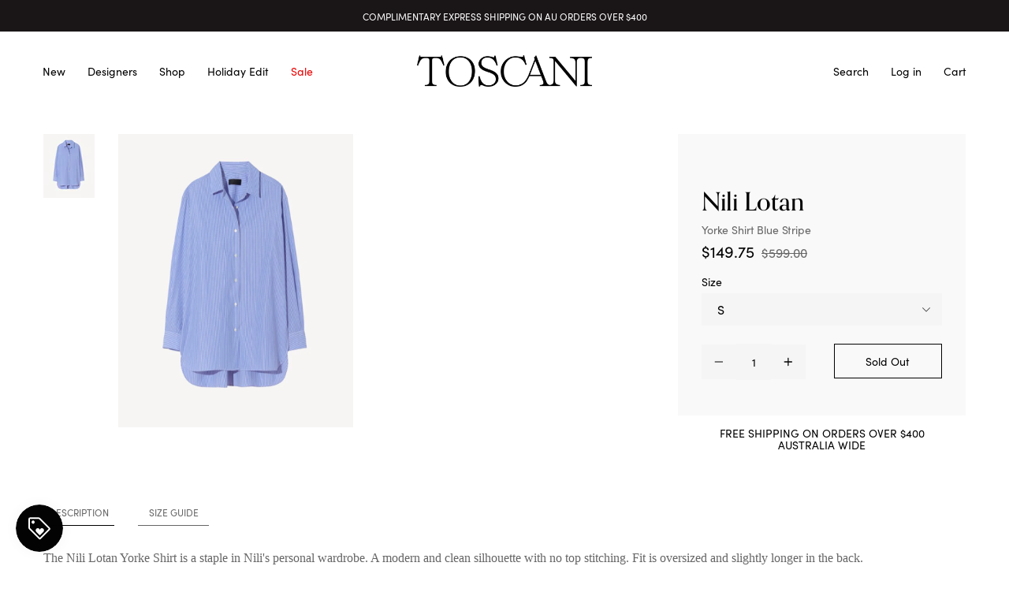

--- FILE ---
content_type: text/html; charset=utf-8
request_url: https://toscani.com.au/products/yorke-shirt-blue-stripe
body_size: 26900
content:
<!doctype html>
<!--[if IE 9]> <html class="ie9 no-js supports-no-cookies" lang="en"> <![endif]-->
<!--[if (gt IE 9)|!(IE)]><!--> <html class="no-js supports-no-cookies" lang="en"> <!--<![endif]-->
<head>
  <meta charset="utf-8">
  <meta http-equiv="X-UA-Compatible" content="IE=edge">
  <meta name="viewport" content="width=device-width,initial-scale=1">
  <meta name="theme-color" content="">
  <link rel="canonical" href="https://toscani.com.au/products/yorke-shirt-blue-stripe"><link rel="shortcut icon" href="//toscani.com.au/cdn/shop/files/POI_XXX_32x32.png?v=1680047555" type="image/png"><title>Yorke Shirt Blue Stripe
&ndash; Toscani Australia</title><meta name="description" content="The Nili Lotan Yorke Shirt is a staple in Nili&#39;s personal wardrobe. A modern and clean silhouette with no top stitching. Fit is oversized and slightly longer in the back. Model is 5&#39;10 and wears a size Small / Size Small measures approximately 30&quot; front body length, 20&quot; across shoulders, 48&quot; chest circumference, 32.5&quot; ">


<meta property="og:site_name" content="Toscani Australia">
<meta property="og:url" content="https://toscani.com.au/products/yorke-shirt-blue-stripe">
<meta property="og:title" content="Yorke Shirt Blue Stripe">
<meta property="og:type" content="product">
<meta property="og:description" content="The Nili Lotan Yorke Shirt is a staple in Nili&#39;s personal wardrobe. A modern and clean silhouette with no top stitching. Fit is oversized and slightly longer in the back. Model is 5&#39;10 and wears a size Small / Size Small measures approximately 30&quot; front body length, 20&quot; across shoulders, 48&quot; chest circumference, 32.5&quot; "><meta property="product:availability" content="oos">
  <meta property="product:price:amount" content="149.75">
  <meta property="product:price:currency" content="AUD"><meta property="og:image" content="http://toscani.com.au/cdn/shop/products/00236W957-a0de8ec632da432ea49272d8ac08868a.jpg?v=1643862368">
      <meta property="og:image:secure_url" content="https://toscani.com.au/cdn/shop/products/00236W957-a0de8ec632da432ea49272d8ac08868a.jpg?v=1643862368">
      <meta property="og:image:width" content="800">
      <meta property="og:image:height" content="1000">
      <meta property="og:image:alt" content="Yorke Shirt Blue Stripe">

<meta name="twitter:site" content="@">
<meta name="twitter:card" content="summary_large_image">
<meta name="twitter:title" content="Yorke Shirt Blue Stripe">
<meta name="twitter:description" content="The Nili Lotan Yorke Shirt is a staple in Nili&#39;s personal wardrobe. A modern and clean silhouette with no top stitching. Fit is oversized and slightly longer in the back. Model is 5&#39;10 and wears a size Small / Size Small measures approximately 30&quot; front body length, 20&quot; across shoulders, 48&quot; chest circumference, 32.5&quot; ">

   <link href="//toscani.com.au/cdn/shop/t/42/assets/style.1b00f9.min.css?v=5753948184044847311719445220" rel="stylesheet" type="text/css" media="all" />
  <script>
    document.documentElement.className = document.documentElement.className.replace('no-js', '');

    window.theme = {
      strings: {
        addToCart: "Add to Cart",
        soldOut: "Sold Out",
        unavailable: "Unavailable"
      },
      moneyFormat: "${{amount}}"
    };
  </script>

  

  <script>window.performance && window.performance.mark && window.performance.mark('shopify.content_for_header.start');</script><meta name="google-site-verification" content="jQqL5ACXW4Sy11Lp3fRVzTDdG7dJJCqYIzQg-Lpf7iw">
<meta id="shopify-digital-wallet" name="shopify-digital-wallet" content="/51445727429/digital_wallets/dialog">
<meta name="shopify-checkout-api-token" content="749953f86023d04cec1f5d4f2e65596e">
<meta id="in-context-paypal-metadata" data-shop-id="51445727429" data-venmo-supported="false" data-environment="production" data-locale="en_US" data-paypal-v4="true" data-currency="AUD">
<link rel="alternate" type="application/json+oembed" href="https://toscani.com.au/products/yorke-shirt-blue-stripe.oembed">
<script async="async" src="/checkouts/internal/preloads.js?locale=en-AU"></script>
<link rel="preconnect" href="https://shop.app" crossorigin="anonymous">
<script async="async" src="https://shop.app/checkouts/internal/preloads.js?locale=en-AU&shop_id=51445727429" crossorigin="anonymous"></script>
<script id="apple-pay-shop-capabilities" type="application/json">{"shopId":51445727429,"countryCode":"AU","currencyCode":"AUD","merchantCapabilities":["supports3DS"],"merchantId":"gid:\/\/shopify\/Shop\/51445727429","merchantName":"Toscani Australia","requiredBillingContactFields":["postalAddress","email"],"requiredShippingContactFields":["postalAddress","email"],"shippingType":"shipping","supportedNetworks":["visa","masterCard","amex","jcb"],"total":{"type":"pending","label":"Toscani Australia","amount":"1.00"},"shopifyPaymentsEnabled":true,"supportsSubscriptions":true}</script>
<script id="shopify-features" type="application/json">{"accessToken":"749953f86023d04cec1f5d4f2e65596e","betas":["rich-media-storefront-analytics"],"domain":"toscani.com.au","predictiveSearch":true,"shopId":51445727429,"locale":"en"}</script>
<script>var Shopify = Shopify || {};
Shopify.shop = "toscani-australia.myshopify.com";
Shopify.locale = "en";
Shopify.currency = {"active":"AUD","rate":"1.0"};
Shopify.country = "AU";
Shopify.theme = {"name":"Toscani 1.7 - PayPal Branding","id":138696851653,"schema_name":"Lambify","schema_version":"1.0.0","theme_store_id":796,"role":"main"};
Shopify.theme.handle = "null";
Shopify.theme.style = {"id":null,"handle":null};
Shopify.cdnHost = "toscani.com.au/cdn";
Shopify.routes = Shopify.routes || {};
Shopify.routes.root = "/";</script>
<script type="module">!function(o){(o.Shopify=o.Shopify||{}).modules=!0}(window);</script>
<script>!function(o){function n(){var o=[];function n(){o.push(Array.prototype.slice.apply(arguments))}return n.q=o,n}var t=o.Shopify=o.Shopify||{};t.loadFeatures=n(),t.autoloadFeatures=n()}(window);</script>
<script>
  window.ShopifyPay = window.ShopifyPay || {};
  window.ShopifyPay.apiHost = "shop.app\/pay";
  window.ShopifyPay.redirectState = null;
</script>
<script id="shop-js-analytics" type="application/json">{"pageType":"product"}</script>
<script defer="defer" async type="module" src="//toscani.com.au/cdn/shopifycloud/shop-js/modules/v2/client.init-shop-cart-sync_BdyHc3Nr.en.esm.js"></script>
<script defer="defer" async type="module" src="//toscani.com.au/cdn/shopifycloud/shop-js/modules/v2/chunk.common_Daul8nwZ.esm.js"></script>
<script type="module">
  await import("//toscani.com.au/cdn/shopifycloud/shop-js/modules/v2/client.init-shop-cart-sync_BdyHc3Nr.en.esm.js");
await import("//toscani.com.au/cdn/shopifycloud/shop-js/modules/v2/chunk.common_Daul8nwZ.esm.js");

  window.Shopify.SignInWithShop?.initShopCartSync?.({"fedCMEnabled":true,"windoidEnabled":true});

</script>
<script>
  window.Shopify = window.Shopify || {};
  if (!window.Shopify.featureAssets) window.Shopify.featureAssets = {};
  window.Shopify.featureAssets['shop-js'] = {"shop-cart-sync":["modules/v2/client.shop-cart-sync_QYOiDySF.en.esm.js","modules/v2/chunk.common_Daul8nwZ.esm.js"],"init-fed-cm":["modules/v2/client.init-fed-cm_DchLp9rc.en.esm.js","modules/v2/chunk.common_Daul8nwZ.esm.js"],"shop-button":["modules/v2/client.shop-button_OV7bAJc5.en.esm.js","modules/v2/chunk.common_Daul8nwZ.esm.js"],"init-windoid":["modules/v2/client.init-windoid_DwxFKQ8e.en.esm.js","modules/v2/chunk.common_Daul8nwZ.esm.js"],"shop-cash-offers":["modules/v2/client.shop-cash-offers_DWtL6Bq3.en.esm.js","modules/v2/chunk.common_Daul8nwZ.esm.js","modules/v2/chunk.modal_CQq8HTM6.esm.js"],"shop-toast-manager":["modules/v2/client.shop-toast-manager_CX9r1SjA.en.esm.js","modules/v2/chunk.common_Daul8nwZ.esm.js"],"init-shop-email-lookup-coordinator":["modules/v2/client.init-shop-email-lookup-coordinator_UhKnw74l.en.esm.js","modules/v2/chunk.common_Daul8nwZ.esm.js"],"pay-button":["modules/v2/client.pay-button_DzxNnLDY.en.esm.js","modules/v2/chunk.common_Daul8nwZ.esm.js"],"avatar":["modules/v2/client.avatar_BTnouDA3.en.esm.js"],"init-shop-cart-sync":["modules/v2/client.init-shop-cart-sync_BdyHc3Nr.en.esm.js","modules/v2/chunk.common_Daul8nwZ.esm.js"],"shop-login-button":["modules/v2/client.shop-login-button_D8B466_1.en.esm.js","modules/v2/chunk.common_Daul8nwZ.esm.js","modules/v2/chunk.modal_CQq8HTM6.esm.js"],"init-customer-accounts-sign-up":["modules/v2/client.init-customer-accounts-sign-up_C8fpPm4i.en.esm.js","modules/v2/client.shop-login-button_D8B466_1.en.esm.js","modules/v2/chunk.common_Daul8nwZ.esm.js","modules/v2/chunk.modal_CQq8HTM6.esm.js"],"init-shop-for-new-customer-accounts":["modules/v2/client.init-shop-for-new-customer-accounts_CVTO0Ztu.en.esm.js","modules/v2/client.shop-login-button_D8B466_1.en.esm.js","modules/v2/chunk.common_Daul8nwZ.esm.js","modules/v2/chunk.modal_CQq8HTM6.esm.js"],"init-customer-accounts":["modules/v2/client.init-customer-accounts_dRgKMfrE.en.esm.js","modules/v2/client.shop-login-button_D8B466_1.en.esm.js","modules/v2/chunk.common_Daul8nwZ.esm.js","modules/v2/chunk.modal_CQq8HTM6.esm.js"],"shop-follow-button":["modules/v2/client.shop-follow-button_CkZpjEct.en.esm.js","modules/v2/chunk.common_Daul8nwZ.esm.js","modules/v2/chunk.modal_CQq8HTM6.esm.js"],"lead-capture":["modules/v2/client.lead-capture_BntHBhfp.en.esm.js","modules/v2/chunk.common_Daul8nwZ.esm.js","modules/v2/chunk.modal_CQq8HTM6.esm.js"],"checkout-modal":["modules/v2/client.checkout-modal_CfxcYbTm.en.esm.js","modules/v2/chunk.common_Daul8nwZ.esm.js","modules/v2/chunk.modal_CQq8HTM6.esm.js"],"shop-login":["modules/v2/client.shop-login_Da4GZ2H6.en.esm.js","modules/v2/chunk.common_Daul8nwZ.esm.js","modules/v2/chunk.modal_CQq8HTM6.esm.js"],"payment-terms":["modules/v2/client.payment-terms_MV4M3zvL.en.esm.js","modules/v2/chunk.common_Daul8nwZ.esm.js","modules/v2/chunk.modal_CQq8HTM6.esm.js"]};
</script>
<script>(function() {
  var isLoaded = false;
  function asyncLoad() {
    if (isLoaded) return;
    isLoaded = true;
    var urls = ["https:\/\/chimpstatic.com\/mcjs-connected\/js\/users\/bb8b6007121e0d1f306b29da6\/4b2184e743416554ebe5b85f3.js?shop=toscani-australia.myshopify.com","\/\/www.powr.io\/powr.js?powr-token=toscani-australia.myshopify.com\u0026external-type=shopify\u0026shop=toscani-australia.myshopify.com","https:\/\/cdn.shopify.com\/s\/files\/1\/0514\/4572\/7429\/t\/33\/assets\/pop_51445727429.js?v=1688262179\u0026shop=toscani-australia.myshopify.com","https:\/\/storage.nfcube.com\/instafeed-2d3f0a86a3da2384872629c499184288.js?shop=toscani-australia.myshopify.com"];
    for (var i = 0; i < urls.length; i++) {
      var s = document.createElement('script');
      s.type = 'text/javascript';
      s.async = true;
      s.src = urls[i];
      var x = document.getElementsByTagName('script')[0];
      x.parentNode.insertBefore(s, x);
    }
  };
  if(window.attachEvent) {
    window.attachEvent('onload', asyncLoad);
  } else {
    window.addEventListener('load', asyncLoad, false);
  }
})();</script>
<script id="__st">var __st={"a":51445727429,"offset":36000,"reqid":"1ec2ad6a-890e-41ef-9fd6-1c53ea158f95-1768953148","pageurl":"toscani.com.au\/products\/yorke-shirt-blue-stripe","u":"4757de00c46b","p":"product","rtyp":"product","rid":7090395349189};</script>
<script>window.ShopifyPaypalV4VisibilityTracking = true;</script>
<script id="captcha-bootstrap">!function(){'use strict';const t='contact',e='account',n='new_comment',o=[[t,t],['blogs',n],['comments',n],[t,'customer']],c=[[e,'customer_login'],[e,'guest_login'],[e,'recover_customer_password'],[e,'create_customer']],r=t=>t.map((([t,e])=>`form[action*='/${t}']:not([data-nocaptcha='true']) input[name='form_type'][value='${e}']`)).join(','),a=t=>()=>t?[...document.querySelectorAll(t)].map((t=>t.form)):[];function s(){const t=[...o],e=r(t);return a(e)}const i='password',u='form_key',d=['recaptcha-v3-token','g-recaptcha-response','h-captcha-response',i],f=()=>{try{return window.sessionStorage}catch{return}},m='__shopify_v',_=t=>t.elements[u];function p(t,e,n=!1){try{const o=window.sessionStorage,c=JSON.parse(o.getItem(e)),{data:r}=function(t){const{data:e,action:n}=t;return t[m]||n?{data:e,action:n}:{data:t,action:n}}(c);for(const[e,n]of Object.entries(r))t.elements[e]&&(t.elements[e].value=n);n&&o.removeItem(e)}catch(o){console.error('form repopulation failed',{error:o})}}const l='form_type',E='cptcha';function T(t){t.dataset[E]=!0}const w=window,h=w.document,L='Shopify',v='ce_forms',y='captcha';let A=!1;((t,e)=>{const n=(g='f06e6c50-85a8-45c8-87d0-21a2b65856fe',I='https://cdn.shopify.com/shopifycloud/storefront-forms-hcaptcha/ce_storefront_forms_captcha_hcaptcha.v1.5.2.iife.js',D={infoText:'Protected by hCaptcha',privacyText:'Privacy',termsText:'Terms'},(t,e,n)=>{const o=w[L][v],c=o.bindForm;if(c)return c(t,g,e,D).then(n);var r;o.q.push([[t,g,e,D],n]),r=I,A||(h.body.append(Object.assign(h.createElement('script'),{id:'captcha-provider',async:!0,src:r})),A=!0)});var g,I,D;w[L]=w[L]||{},w[L][v]=w[L][v]||{},w[L][v].q=[],w[L][y]=w[L][y]||{},w[L][y].protect=function(t,e){n(t,void 0,e),T(t)},Object.freeze(w[L][y]),function(t,e,n,w,h,L){const[v,y,A,g]=function(t,e,n){const i=e?o:[],u=t?c:[],d=[...i,...u],f=r(d),m=r(i),_=r(d.filter((([t,e])=>n.includes(e))));return[a(f),a(m),a(_),s()]}(w,h,L),I=t=>{const e=t.target;return e instanceof HTMLFormElement?e:e&&e.form},D=t=>v().includes(t);t.addEventListener('submit',(t=>{const e=I(t);if(!e)return;const n=D(e)&&!e.dataset.hcaptchaBound&&!e.dataset.recaptchaBound,o=_(e),c=g().includes(e)&&(!o||!o.value);(n||c)&&t.preventDefault(),c&&!n&&(function(t){try{if(!f())return;!function(t){const e=f();if(!e)return;const n=_(t);if(!n)return;const o=n.value;o&&e.removeItem(o)}(t);const e=Array.from(Array(32),(()=>Math.random().toString(36)[2])).join('');!function(t,e){_(t)||t.append(Object.assign(document.createElement('input'),{type:'hidden',name:u})),t.elements[u].value=e}(t,e),function(t,e){const n=f();if(!n)return;const o=[...t.querySelectorAll(`input[type='${i}']`)].map((({name:t})=>t)),c=[...d,...o],r={};for(const[a,s]of new FormData(t).entries())c.includes(a)||(r[a]=s);n.setItem(e,JSON.stringify({[m]:1,action:t.action,data:r}))}(t,e)}catch(e){console.error('failed to persist form',e)}}(e),e.submit())}));const S=(t,e)=>{t&&!t.dataset[E]&&(n(t,e.some((e=>e===t))),T(t))};for(const o of['focusin','change'])t.addEventListener(o,(t=>{const e=I(t);D(e)&&S(e,y())}));const B=e.get('form_key'),M=e.get(l),P=B&&M;t.addEventListener('DOMContentLoaded',(()=>{const t=y();if(P)for(const e of t)e.elements[l].value===M&&p(e,B);[...new Set([...A(),...v().filter((t=>'true'===t.dataset.shopifyCaptcha))])].forEach((e=>S(e,t)))}))}(h,new URLSearchParams(w.location.search),n,t,e,['guest_login'])})(!0,!0)}();</script>
<script integrity="sha256-4kQ18oKyAcykRKYeNunJcIwy7WH5gtpwJnB7kiuLZ1E=" data-source-attribution="shopify.loadfeatures" defer="defer" src="//toscani.com.au/cdn/shopifycloud/storefront/assets/storefront/load_feature-a0a9edcb.js" crossorigin="anonymous"></script>
<script crossorigin="anonymous" defer="defer" src="//toscani.com.au/cdn/shopifycloud/storefront/assets/shopify_pay/storefront-65b4c6d7.js?v=20250812"></script>
<script data-source-attribution="shopify.dynamic_checkout.dynamic.init">var Shopify=Shopify||{};Shopify.PaymentButton=Shopify.PaymentButton||{isStorefrontPortableWallets:!0,init:function(){window.Shopify.PaymentButton.init=function(){};var t=document.createElement("script");t.src="https://toscani.com.au/cdn/shopifycloud/portable-wallets/latest/portable-wallets.en.js",t.type="module",document.head.appendChild(t)}};
</script>
<script data-source-attribution="shopify.dynamic_checkout.buyer_consent">
  function portableWalletsHideBuyerConsent(e){var t=document.getElementById("shopify-buyer-consent"),n=document.getElementById("shopify-subscription-policy-button");t&&n&&(t.classList.add("hidden"),t.setAttribute("aria-hidden","true"),n.removeEventListener("click",e))}function portableWalletsShowBuyerConsent(e){var t=document.getElementById("shopify-buyer-consent"),n=document.getElementById("shopify-subscription-policy-button");t&&n&&(t.classList.remove("hidden"),t.removeAttribute("aria-hidden"),n.addEventListener("click",e))}window.Shopify?.PaymentButton&&(window.Shopify.PaymentButton.hideBuyerConsent=portableWalletsHideBuyerConsent,window.Shopify.PaymentButton.showBuyerConsent=portableWalletsShowBuyerConsent);
</script>
<script data-source-attribution="shopify.dynamic_checkout.cart.bootstrap">document.addEventListener("DOMContentLoaded",(function(){function t(){return document.querySelector("shopify-accelerated-checkout-cart, shopify-accelerated-checkout")}if(t())Shopify.PaymentButton.init();else{new MutationObserver((function(e,n){t()&&(Shopify.PaymentButton.init(),n.disconnect())})).observe(document.body,{childList:!0,subtree:!0})}}));
</script>
<link id="shopify-accelerated-checkout-styles" rel="stylesheet" media="screen" href="https://toscani.com.au/cdn/shopifycloud/portable-wallets/latest/accelerated-checkout-backwards-compat.css" crossorigin="anonymous">
<style id="shopify-accelerated-checkout-cart">
        #shopify-buyer-consent {
  margin-top: 1em;
  display: inline-block;
  width: 100%;
}

#shopify-buyer-consent.hidden {
  display: none;
}

#shopify-subscription-policy-button {
  background: none;
  border: none;
  padding: 0;
  text-decoration: underline;
  font-size: inherit;
  cursor: pointer;
}

#shopify-subscription-policy-button::before {
  box-shadow: none;
}

      </style>

<script>window.performance && window.performance.mark && window.performance.mark('shopify.content_for_header.end');</script>

<script type="text/javascript">
  window.Pop = window.Pop || {};
  window.Pop.common = window.Pop.common || {};
  window.Pop.common.shop = {
    permanent_domain: 'toscani-australia.myshopify.com',
    currency: "AUD",
    money_format: "${{amount}}",
    id: 51445727429
  };
  

  window.Pop.common.template = 'product';
  window.Pop.common.cart = {};
  window.Pop.common.vapid_public_key = "BJuXCmrtTK335SuczdNVYrGVtP_WXn4jImChm49st7K7z7e8gxSZUKk4DhUpk8j2Xpiw5G4-ylNbMKLlKkUEU98=";
  window.Pop.global_config = {"asset_urls":{"loy":{},"rev":{},"pu":{"init_js":null},"widgets":{"init_js":"https:\/\/cdn.shopify.com\/s\/files\/1\/0194\/1736\/6592\/t\/1\/assets\/ba_widget_init.js?v=1728041536","modal_js":"https:\/\/cdn.shopify.com\/s\/files\/1\/0194\/1736\/6592\/t\/1\/assets\/ba_widget_modal.js?v=1728041538","modal_css":"https:\/\/cdn.shopify.com\/s\/files\/1\/0194\/1736\/6592\/t\/1\/assets\/ba_widget_modal.css?v=1654723622"},"forms":{},"global":{"helper_js":"https:\/\/cdn.shopify.com\/s\/files\/1\/0194\/1736\/6592\/t\/1\/assets\/ba_pop_tracking.js?v=1704919189"}},"proxy_paths":{"pop":"\/apps\/ba-pop","app_metrics":"\/apps\/ba-pop\/app_metrics","push_subscription":"\/apps\/ba-pop\/push"},"aat":["pop"],"pv":false,"sts":false,"bam":true,"batc":true,"base_money_format":"${{amount}}","online_store_version":1,"loy_js_api_enabled":false,"shop":{"id":51445727429,"name":"Toscani Australia","domain":"toscani.com.au"}};
  window.Pop.widgets_config = {"id":98963,"active":true,"frequency_limit_amount":1,"frequency_limit_time_unit":"days","background_image":{"position":"none","widget_background_preview_url":""},"initial_state":{"body":"Get on the list and receive $15 off your first order* \r\nPlus, enjoy early access to new arrivals and exclusive promotions. ","title":"Get on the List!","cta_text":"Subscribe","show_email":"true","action_text":" ","footer_text":"*conditions apply","dismiss_text":" ","email_placeholder":"Email Address","phone_placeholder":"Phone Number"},"success_state":{"body":"Enter code WELCOME at the checkout to redeem $15 off your first order","title":"Thankyou for subscribing!","cta_text":"Continue shopping","cta_action":"dismiss","redirect_url":"","open_url_new_tab":"false"},"closed_state":{"action":"close_widget","font_size":"20","action_text":"GET 10% OFF","display_offset":"300","display_position":"left"},"error_state":{"submit_error":"Sorry, please try again later","invalid_email":"Please enter valid email address!","error_subscribing":"Error subscribing, try again later","already_registered":"You have already registered","invalid_phone_number":"Please enter valid phone number!"},"trigger":{"action":"on_timer","delay_in_seconds":"5"},"colors":{"link_color":"#4fc3f7","sticky_bar_bg":"#C62828","cta_font_color":"#ffffff","body_font_color":"","sticky_bar_text":"#fff","background_color":"#ffffff","error_text_color":"#ff2626","title_font_color":"#000000","footer_font_color":"#bbb","dismiss_font_color":"#bbb","cta_background_color":"#000000","sticky_coupon_bar_bg":"#286ef8","error_text_background":"","sticky_coupon_bar_text":"#fff"},"sticky_coupon_bar":{"enabled":"false","message":"Don't forget to use your code"},"display_style":{"font":"Palatino","size":"regular","align":"center"},"dismissable":true,"has_background":false,"opt_in_channels":["email"],"rules":[],"widget_css":".powered_by_rivo{\n  display: block;\n}\n.ba_widget_main_design {\n  background: #ffffff;\n}\n.ba_widget_content{text-align: center}\n.ba_widget_parent{\n  font-family: Palatino;\n}\n.ba_widget_parent.background{\n}\n.ba_widget_left_content{\n}\n.ba_widget_right_content{\n}\n#ba_widget_cta_button:disabled{\n  background: #000000cc;\n}\n#ba_widget_cta_button{\n  background: #000000;\n  color: #ffffff;\n}\n#ba_widget_cta_button:after {\n  background: #000000e0;\n}\n.ba_initial_state_title, .ba_success_state_title{\n  color: #000000;\n}\n.ba_initial_state_body, .ba_success_state_body{\n  color: ;\n}\n.ba_initial_state_dismiss_text{\n  color: #bbb;\n}\n.ba_initial_state_footer_text, .ba_initial_state_sms_agreement{\n  color: #bbb;\n}\n.ba_widget_error{\n  color: #ff2626;\n  background: ;\n}\n.ba_link_color{\n  color: #4fc3f7;\n}\n","custom_css":null,"logo":null};
</script>


<script type="text/javascript">
  

  (function() {
    //Global snippet for Email Popups
    //this is updated automatically - do not edit manually.
    document.addEventListener('DOMContentLoaded', function() {
      function loadScript(src, defer, done) {
        var js = document.createElement('script');
        js.src = src;
        js.defer = defer;
        js.onload = function(){done();};
        js.onerror = function(){
          done(new Error('Failed to load script ' + src));
        };
        document.head.appendChild(js);
      }

      function browserSupportsAllFeatures() {
        return window.Promise && window.fetch && window.Symbol;
      }

      if (browserSupportsAllFeatures()) {
        main();
      } else {
        loadScript('https://cdnjs.cloudflare.com/polyfill/v3/polyfill.min.js?features=Promise,fetch', true, main);
      }

      function loadAppScripts(){
        const popAppEmbedEnabled = document.getElementById("pop-app-embed-init");

        if (window.Pop.global_config.aat.includes("pop") && !popAppEmbedEnabled){
          loadScript(window.Pop.global_config.asset_urls.widgets.init_js, true, function(){});
        }
      }

      function main(err) {
        loadScript(window.Pop.global_config.asset_urls.global.helper_js, false, loadAppScripts);
      }
    });
  })();
</script>

  <!-- Meta Pixel Code -->
<script>
!function(f,b,e,v,n,t,s)
{if(f.fbq)return;n=f.fbq=function(){n.callMethod?
n.callMethod.apply(n,arguments):n.queue.push(arguments)};
if(!f._fbq)f._fbq=n;n.push=n;n.loaded=!0;n.version='2.0';
n.queue=[];t=b.createElement(e);t.async=!0;
t.src=v;s=b.getElementsByTagName(e)[0];
s.parentNode.insertBefore(t,s)}(window, document,'script',
'https://connect.facebook.net/en_US/fbevents.js');
fbq('init', '341325901932529');
fbq('track', 'PageView');
</script>
<noscript><img height="1" width="1" style="display:none"
src="https://www.facebook.com/tr?id=341325901932529&ev=PageView&noscript=1"
/></noscript>
<!-- End Meta Pixel Code -->
<script src="https://cdn.shopify.com/extensions/1aff304a-11ec-47a0-aee1-7f4ae56792d4/tydal-popups-email-pop-ups-4/assets/pop-app-embed.js" type="text/javascript" defer="defer"></script>
<script src="https://cdn.shopify.com/extensions/019bdd7a-c110-7969-8f1c-937dfc03ea8a/smile-io-272/assets/smile-loader.js" type="text/javascript" defer="defer"></script>
<link href="https://monorail-edge.shopifysvc.com" rel="dns-prefetch">
<script>(function(){if ("sendBeacon" in navigator && "performance" in window) {try {var session_token_from_headers = performance.getEntriesByType('navigation')[0].serverTiming.find(x => x.name == '_s').description;} catch {var session_token_from_headers = undefined;}var session_cookie_matches = document.cookie.match(/_shopify_s=([^;]*)/);var session_token_from_cookie = session_cookie_matches && session_cookie_matches.length === 2 ? session_cookie_matches[1] : "";var session_token = session_token_from_headers || session_token_from_cookie || "";function handle_abandonment_event(e) {var entries = performance.getEntries().filter(function(entry) {return /monorail-edge.shopifysvc.com/.test(entry.name);});if (!window.abandonment_tracked && entries.length === 0) {window.abandonment_tracked = true;var currentMs = Date.now();var navigation_start = performance.timing.navigationStart;var payload = {shop_id: 51445727429,url: window.location.href,navigation_start,duration: currentMs - navigation_start,session_token,page_type: "product"};window.navigator.sendBeacon("https://monorail-edge.shopifysvc.com/v1/produce", JSON.stringify({schema_id: "online_store_buyer_site_abandonment/1.1",payload: payload,metadata: {event_created_at_ms: currentMs,event_sent_at_ms: currentMs}}));}}window.addEventListener('pagehide', handle_abandonment_event);}}());</script>
<script id="web-pixels-manager-setup">(function e(e,d,r,n,o){if(void 0===o&&(o={}),!Boolean(null===(a=null===(i=window.Shopify)||void 0===i?void 0:i.analytics)||void 0===a?void 0:a.replayQueue)){var i,a;window.Shopify=window.Shopify||{};var t=window.Shopify;t.analytics=t.analytics||{};var s=t.analytics;s.replayQueue=[],s.publish=function(e,d,r){return s.replayQueue.push([e,d,r]),!0};try{self.performance.mark("wpm:start")}catch(e){}var l=function(){var e={modern:/Edge?\/(1{2}[4-9]|1[2-9]\d|[2-9]\d{2}|\d{4,})\.\d+(\.\d+|)|Firefox\/(1{2}[4-9]|1[2-9]\d|[2-9]\d{2}|\d{4,})\.\d+(\.\d+|)|Chrom(ium|e)\/(9{2}|\d{3,})\.\d+(\.\d+|)|(Maci|X1{2}).+ Version\/(15\.\d+|(1[6-9]|[2-9]\d|\d{3,})\.\d+)([,.]\d+|)( \(\w+\)|)( Mobile\/\w+|) Safari\/|Chrome.+OPR\/(9{2}|\d{3,})\.\d+\.\d+|(CPU[ +]OS|iPhone[ +]OS|CPU[ +]iPhone|CPU IPhone OS|CPU iPad OS)[ +]+(15[._]\d+|(1[6-9]|[2-9]\d|\d{3,})[._]\d+)([._]\d+|)|Android:?[ /-](13[3-9]|1[4-9]\d|[2-9]\d{2}|\d{4,})(\.\d+|)(\.\d+|)|Android.+Firefox\/(13[5-9]|1[4-9]\d|[2-9]\d{2}|\d{4,})\.\d+(\.\d+|)|Android.+Chrom(ium|e)\/(13[3-9]|1[4-9]\d|[2-9]\d{2}|\d{4,})\.\d+(\.\d+|)|SamsungBrowser\/([2-9]\d|\d{3,})\.\d+/,legacy:/Edge?\/(1[6-9]|[2-9]\d|\d{3,})\.\d+(\.\d+|)|Firefox\/(5[4-9]|[6-9]\d|\d{3,})\.\d+(\.\d+|)|Chrom(ium|e)\/(5[1-9]|[6-9]\d|\d{3,})\.\d+(\.\d+|)([\d.]+$|.*Safari\/(?![\d.]+ Edge\/[\d.]+$))|(Maci|X1{2}).+ Version\/(10\.\d+|(1[1-9]|[2-9]\d|\d{3,})\.\d+)([,.]\d+|)( \(\w+\)|)( Mobile\/\w+|) Safari\/|Chrome.+OPR\/(3[89]|[4-9]\d|\d{3,})\.\d+\.\d+|(CPU[ +]OS|iPhone[ +]OS|CPU[ +]iPhone|CPU IPhone OS|CPU iPad OS)[ +]+(10[._]\d+|(1[1-9]|[2-9]\d|\d{3,})[._]\d+)([._]\d+|)|Android:?[ /-](13[3-9]|1[4-9]\d|[2-9]\d{2}|\d{4,})(\.\d+|)(\.\d+|)|Mobile Safari.+OPR\/([89]\d|\d{3,})\.\d+\.\d+|Android.+Firefox\/(13[5-9]|1[4-9]\d|[2-9]\d{2}|\d{4,})\.\d+(\.\d+|)|Android.+Chrom(ium|e)\/(13[3-9]|1[4-9]\d|[2-9]\d{2}|\d{4,})\.\d+(\.\d+|)|Android.+(UC? ?Browser|UCWEB|U3)[ /]?(15\.([5-9]|\d{2,})|(1[6-9]|[2-9]\d|\d{3,})\.\d+)\.\d+|SamsungBrowser\/(5\.\d+|([6-9]|\d{2,})\.\d+)|Android.+MQ{2}Browser\/(14(\.(9|\d{2,})|)|(1[5-9]|[2-9]\d|\d{3,})(\.\d+|))(\.\d+|)|K[Aa][Ii]OS\/(3\.\d+|([4-9]|\d{2,})\.\d+)(\.\d+|)/},d=e.modern,r=e.legacy,n=navigator.userAgent;return n.match(d)?"modern":n.match(r)?"legacy":"unknown"}(),u="modern"===l?"modern":"legacy",c=(null!=n?n:{modern:"",legacy:""})[u],f=function(e){return[e.baseUrl,"/wpm","/b",e.hashVersion,"modern"===e.buildTarget?"m":"l",".js"].join("")}({baseUrl:d,hashVersion:r,buildTarget:u}),m=function(e){var d=e.version,r=e.bundleTarget,n=e.surface,o=e.pageUrl,i=e.monorailEndpoint;return{emit:function(e){var a=e.status,t=e.errorMsg,s=(new Date).getTime(),l=JSON.stringify({metadata:{event_sent_at_ms:s},events:[{schema_id:"web_pixels_manager_load/3.1",payload:{version:d,bundle_target:r,page_url:o,status:a,surface:n,error_msg:t},metadata:{event_created_at_ms:s}}]});if(!i)return console&&console.warn&&console.warn("[Web Pixels Manager] No Monorail endpoint provided, skipping logging."),!1;try{return self.navigator.sendBeacon.bind(self.navigator)(i,l)}catch(e){}var u=new XMLHttpRequest;try{return u.open("POST",i,!0),u.setRequestHeader("Content-Type","text/plain"),u.send(l),!0}catch(e){return console&&console.warn&&console.warn("[Web Pixels Manager] Got an unhandled error while logging to Monorail."),!1}}}}({version:r,bundleTarget:l,surface:e.surface,pageUrl:self.location.href,monorailEndpoint:e.monorailEndpoint});try{o.browserTarget=l,function(e){var d=e.src,r=e.async,n=void 0===r||r,o=e.onload,i=e.onerror,a=e.sri,t=e.scriptDataAttributes,s=void 0===t?{}:t,l=document.createElement("script"),u=document.querySelector("head"),c=document.querySelector("body");if(l.async=n,l.src=d,a&&(l.integrity=a,l.crossOrigin="anonymous"),s)for(var f in s)if(Object.prototype.hasOwnProperty.call(s,f))try{l.dataset[f]=s[f]}catch(e){}if(o&&l.addEventListener("load",o),i&&l.addEventListener("error",i),u)u.appendChild(l);else{if(!c)throw new Error("Did not find a head or body element to append the script");c.appendChild(l)}}({src:f,async:!0,onload:function(){if(!function(){var e,d;return Boolean(null===(d=null===(e=window.Shopify)||void 0===e?void 0:e.analytics)||void 0===d?void 0:d.initialized)}()){var d=window.webPixelsManager.init(e)||void 0;if(d){var r=window.Shopify.analytics;r.replayQueue.forEach((function(e){var r=e[0],n=e[1],o=e[2];d.publishCustomEvent(r,n,o)})),r.replayQueue=[],r.publish=d.publishCustomEvent,r.visitor=d.visitor,r.initialized=!0}}},onerror:function(){return m.emit({status:"failed",errorMsg:"".concat(f," has failed to load")})},sri:function(e){var d=/^sha384-[A-Za-z0-9+/=]+$/;return"string"==typeof e&&d.test(e)}(c)?c:"",scriptDataAttributes:o}),m.emit({status:"loading"})}catch(e){m.emit({status:"failed",errorMsg:(null==e?void 0:e.message)||"Unknown error"})}}})({shopId: 51445727429,storefrontBaseUrl: "https://toscani.com.au",extensionsBaseUrl: "https://extensions.shopifycdn.com/cdn/shopifycloud/web-pixels-manager",monorailEndpoint: "https://monorail-edge.shopifysvc.com/unstable/produce_batch",surface: "storefront-renderer",enabledBetaFlags: ["2dca8a86"],webPixelsConfigList: [{"id":"671678661","configuration":"{\"pixel_id\":\"337961824337596\",\"pixel_type\":\"facebook_pixel\"}","eventPayloadVersion":"v1","runtimeContext":"OPEN","scriptVersion":"ca16bc87fe92b6042fbaa3acc2fbdaa6","type":"APP","apiClientId":2329312,"privacyPurposes":["ANALYTICS","MARKETING","SALE_OF_DATA"],"dataSharingAdjustments":{"protectedCustomerApprovalScopes":["read_customer_address","read_customer_email","read_customer_name","read_customer_personal_data","read_customer_phone"]}},{"id":"589562053","configuration":"{\"config\":\"{\\\"pixel_id\\\":\\\"G-HBWVYF6G5K\\\",\\\"target_country\\\":\\\"AU\\\",\\\"gtag_events\\\":[{\\\"type\\\":\\\"begin_checkout\\\",\\\"action_label\\\":\\\"G-HBWVYF6G5K\\\"},{\\\"type\\\":\\\"search\\\",\\\"action_label\\\":\\\"G-HBWVYF6G5K\\\"},{\\\"type\\\":\\\"view_item\\\",\\\"action_label\\\":[\\\"G-HBWVYF6G5K\\\",\\\"MC-3X1QF3TR3J\\\"]},{\\\"type\\\":\\\"purchase\\\",\\\"action_label\\\":[\\\"G-HBWVYF6G5K\\\",\\\"MC-3X1QF3TR3J\\\"]},{\\\"type\\\":\\\"page_view\\\",\\\"action_label\\\":[\\\"G-HBWVYF6G5K\\\",\\\"MC-3X1QF3TR3J\\\"]},{\\\"type\\\":\\\"add_payment_info\\\",\\\"action_label\\\":\\\"G-HBWVYF6G5K\\\"},{\\\"type\\\":\\\"add_to_cart\\\",\\\"action_label\\\":\\\"G-HBWVYF6G5K\\\"}],\\\"enable_monitoring_mode\\\":false}\"}","eventPayloadVersion":"v1","runtimeContext":"OPEN","scriptVersion":"b2a88bafab3e21179ed38636efcd8a93","type":"APP","apiClientId":1780363,"privacyPurposes":[],"dataSharingAdjustments":{"protectedCustomerApprovalScopes":["read_customer_address","read_customer_email","read_customer_name","read_customer_personal_data","read_customer_phone"]}},{"id":"shopify-app-pixel","configuration":"{}","eventPayloadVersion":"v1","runtimeContext":"STRICT","scriptVersion":"0450","apiClientId":"shopify-pixel","type":"APP","privacyPurposes":["ANALYTICS","MARKETING"]},{"id":"shopify-custom-pixel","eventPayloadVersion":"v1","runtimeContext":"LAX","scriptVersion":"0450","apiClientId":"shopify-pixel","type":"CUSTOM","privacyPurposes":["ANALYTICS","MARKETING"]}],isMerchantRequest: false,initData: {"shop":{"name":"Toscani Australia","paymentSettings":{"currencyCode":"AUD"},"myshopifyDomain":"toscani-australia.myshopify.com","countryCode":"AU","storefrontUrl":"https:\/\/toscani.com.au"},"customer":null,"cart":null,"checkout":null,"productVariants":[{"price":{"amount":149.75,"currencyCode":"AUD"},"product":{"title":"Yorke Shirt Blue Stripe","vendor":"Nili Lotan","id":"7090395349189","untranslatedTitle":"Yorke Shirt Blue Stripe","url":"\/products\/yorke-shirt-blue-stripe","type":"SHIRTS"},"id":"41135261909189","image":{"src":"\/\/toscani.com.au\/cdn\/shop\/products\/00236W957-a0de8ec632da432ea49272d8ac08868a.jpg?v=1643862368"},"sku":"11951","title":"S","untranslatedTitle":"S"},{"price":{"amount":149.75,"currencyCode":"AUD"},"product":{"title":"Yorke Shirt Blue Stripe","vendor":"Nili Lotan","id":"7090395349189","untranslatedTitle":"Yorke Shirt Blue Stripe","url":"\/products\/yorke-shirt-blue-stripe","type":"SHIRTS"},"id":"41135261941957","image":{"src":"\/\/toscani.com.au\/cdn\/shop\/products\/00236W957-a0de8ec632da432ea49272d8ac08868a.jpg?v=1643862368"},"sku":"11952","title":"M","untranslatedTitle":"M"},{"price":{"amount":149.75,"currencyCode":"AUD"},"product":{"title":"Yorke Shirt Blue Stripe","vendor":"Nili Lotan","id":"7090395349189","untranslatedTitle":"Yorke Shirt Blue Stripe","url":"\/products\/yorke-shirt-blue-stripe","type":"SHIRTS"},"id":"41135261974725","image":{"src":"\/\/toscani.com.au\/cdn\/shop\/products\/00236W957-a0de8ec632da432ea49272d8ac08868a.jpg?v=1643862368"},"sku":"11953","title":"L","untranslatedTitle":"L"}],"purchasingCompany":null},},"https://toscani.com.au/cdn","fcfee988w5aeb613cpc8e4bc33m6693e112",{"modern":"","legacy":""},{"shopId":"51445727429","storefrontBaseUrl":"https:\/\/toscani.com.au","extensionBaseUrl":"https:\/\/extensions.shopifycdn.com\/cdn\/shopifycloud\/web-pixels-manager","surface":"storefront-renderer","enabledBetaFlags":"[\"2dca8a86\"]","isMerchantRequest":"false","hashVersion":"fcfee988w5aeb613cpc8e4bc33m6693e112","publish":"custom","events":"[[\"page_viewed\",{}],[\"product_viewed\",{\"productVariant\":{\"price\":{\"amount\":149.75,\"currencyCode\":\"AUD\"},\"product\":{\"title\":\"Yorke Shirt Blue Stripe\",\"vendor\":\"Nili Lotan\",\"id\":\"7090395349189\",\"untranslatedTitle\":\"Yorke Shirt Blue Stripe\",\"url\":\"\/products\/yorke-shirt-blue-stripe\",\"type\":\"SHIRTS\"},\"id\":\"41135261909189\",\"image\":{\"src\":\"\/\/toscani.com.au\/cdn\/shop\/products\/00236W957-a0de8ec632da432ea49272d8ac08868a.jpg?v=1643862368\"},\"sku\":\"11951\",\"title\":\"S\",\"untranslatedTitle\":\"S\"}}]]"});</script><script>
  window.ShopifyAnalytics = window.ShopifyAnalytics || {};
  window.ShopifyAnalytics.meta = window.ShopifyAnalytics.meta || {};
  window.ShopifyAnalytics.meta.currency = 'AUD';
  var meta = {"product":{"id":7090395349189,"gid":"gid:\/\/shopify\/Product\/7090395349189","vendor":"Nili Lotan","type":"SHIRTS","handle":"yorke-shirt-blue-stripe","variants":[{"id":41135261909189,"price":14975,"name":"Yorke Shirt Blue Stripe - S","public_title":"S","sku":"11951"},{"id":41135261941957,"price":14975,"name":"Yorke Shirt Blue Stripe - M","public_title":"M","sku":"11952"},{"id":41135261974725,"price":14975,"name":"Yorke Shirt Blue Stripe - L","public_title":"L","sku":"11953"}],"remote":false},"page":{"pageType":"product","resourceType":"product","resourceId":7090395349189,"requestId":"1ec2ad6a-890e-41ef-9fd6-1c53ea158f95-1768953148"}};
  for (var attr in meta) {
    window.ShopifyAnalytics.meta[attr] = meta[attr];
  }
</script>
<script class="analytics">
  (function () {
    var customDocumentWrite = function(content) {
      var jquery = null;

      if (window.jQuery) {
        jquery = window.jQuery;
      } else if (window.Checkout && window.Checkout.$) {
        jquery = window.Checkout.$;
      }

      if (jquery) {
        jquery('body').append(content);
      }
    };

    var hasLoggedConversion = function(token) {
      if (token) {
        return document.cookie.indexOf('loggedConversion=' + token) !== -1;
      }
      return false;
    }

    var setCookieIfConversion = function(token) {
      if (token) {
        var twoMonthsFromNow = new Date(Date.now());
        twoMonthsFromNow.setMonth(twoMonthsFromNow.getMonth() + 2);

        document.cookie = 'loggedConversion=' + token + '; expires=' + twoMonthsFromNow;
      }
    }

    var trekkie = window.ShopifyAnalytics.lib = window.trekkie = window.trekkie || [];
    if (trekkie.integrations) {
      return;
    }
    trekkie.methods = [
      'identify',
      'page',
      'ready',
      'track',
      'trackForm',
      'trackLink'
    ];
    trekkie.factory = function(method) {
      return function() {
        var args = Array.prototype.slice.call(arguments);
        args.unshift(method);
        trekkie.push(args);
        return trekkie;
      };
    };
    for (var i = 0; i < trekkie.methods.length; i++) {
      var key = trekkie.methods[i];
      trekkie[key] = trekkie.factory(key);
    }
    trekkie.load = function(config) {
      trekkie.config = config || {};
      trekkie.config.initialDocumentCookie = document.cookie;
      var first = document.getElementsByTagName('script')[0];
      var script = document.createElement('script');
      script.type = 'text/javascript';
      script.onerror = function(e) {
        var scriptFallback = document.createElement('script');
        scriptFallback.type = 'text/javascript';
        scriptFallback.onerror = function(error) {
                var Monorail = {
      produce: function produce(monorailDomain, schemaId, payload) {
        var currentMs = new Date().getTime();
        var event = {
          schema_id: schemaId,
          payload: payload,
          metadata: {
            event_created_at_ms: currentMs,
            event_sent_at_ms: currentMs
          }
        };
        return Monorail.sendRequest("https://" + monorailDomain + "/v1/produce", JSON.stringify(event));
      },
      sendRequest: function sendRequest(endpointUrl, payload) {
        // Try the sendBeacon API
        if (window && window.navigator && typeof window.navigator.sendBeacon === 'function' && typeof window.Blob === 'function' && !Monorail.isIos12()) {
          var blobData = new window.Blob([payload], {
            type: 'text/plain'
          });

          if (window.navigator.sendBeacon(endpointUrl, blobData)) {
            return true;
          } // sendBeacon was not successful

        } // XHR beacon

        var xhr = new XMLHttpRequest();

        try {
          xhr.open('POST', endpointUrl);
          xhr.setRequestHeader('Content-Type', 'text/plain');
          xhr.send(payload);
        } catch (e) {
          console.log(e);
        }

        return false;
      },
      isIos12: function isIos12() {
        return window.navigator.userAgent.lastIndexOf('iPhone; CPU iPhone OS 12_') !== -1 || window.navigator.userAgent.lastIndexOf('iPad; CPU OS 12_') !== -1;
      }
    };
    Monorail.produce('monorail-edge.shopifysvc.com',
      'trekkie_storefront_load_errors/1.1',
      {shop_id: 51445727429,
      theme_id: 138696851653,
      app_name: "storefront",
      context_url: window.location.href,
      source_url: "//toscani.com.au/cdn/s/trekkie.storefront.cd680fe47e6c39ca5d5df5f0a32d569bc48c0f27.min.js"});

        };
        scriptFallback.async = true;
        scriptFallback.src = '//toscani.com.au/cdn/s/trekkie.storefront.cd680fe47e6c39ca5d5df5f0a32d569bc48c0f27.min.js';
        first.parentNode.insertBefore(scriptFallback, first);
      };
      script.async = true;
      script.src = '//toscani.com.au/cdn/s/trekkie.storefront.cd680fe47e6c39ca5d5df5f0a32d569bc48c0f27.min.js';
      first.parentNode.insertBefore(script, first);
    };
    trekkie.load(
      {"Trekkie":{"appName":"storefront","development":false,"defaultAttributes":{"shopId":51445727429,"isMerchantRequest":null,"themeId":138696851653,"themeCityHash":"11288054434119667263","contentLanguage":"en","currency":"AUD","eventMetadataId":"91e5c625-d0cc-4ad2-9ebc-5ab6f8320d59"},"isServerSideCookieWritingEnabled":true,"monorailRegion":"shop_domain","enabledBetaFlags":["65f19447"]},"Session Attribution":{},"S2S":{"facebookCapiEnabled":true,"source":"trekkie-storefront-renderer","apiClientId":580111}}
    );

    var loaded = false;
    trekkie.ready(function() {
      if (loaded) return;
      loaded = true;

      window.ShopifyAnalytics.lib = window.trekkie;

      var originalDocumentWrite = document.write;
      document.write = customDocumentWrite;
      try { window.ShopifyAnalytics.merchantGoogleAnalytics.call(this); } catch(error) {};
      document.write = originalDocumentWrite;

      window.ShopifyAnalytics.lib.page(null,{"pageType":"product","resourceType":"product","resourceId":7090395349189,"requestId":"1ec2ad6a-890e-41ef-9fd6-1c53ea158f95-1768953148","shopifyEmitted":true});

      var match = window.location.pathname.match(/checkouts\/(.+)\/(thank_you|post_purchase)/)
      var token = match? match[1]: undefined;
      if (!hasLoggedConversion(token)) {
        setCookieIfConversion(token);
        window.ShopifyAnalytics.lib.track("Viewed Product",{"currency":"AUD","variantId":41135261909189,"productId":7090395349189,"productGid":"gid:\/\/shopify\/Product\/7090395349189","name":"Yorke Shirt Blue Stripe - S","price":"149.75","sku":"11951","brand":"Nili Lotan","variant":"S","category":"SHIRTS","nonInteraction":true,"remote":false},undefined,undefined,{"shopifyEmitted":true});
      window.ShopifyAnalytics.lib.track("monorail:\/\/trekkie_storefront_viewed_product\/1.1",{"currency":"AUD","variantId":41135261909189,"productId":7090395349189,"productGid":"gid:\/\/shopify\/Product\/7090395349189","name":"Yorke Shirt Blue Stripe - S","price":"149.75","sku":"11951","brand":"Nili Lotan","variant":"S","category":"SHIRTS","nonInteraction":true,"remote":false,"referer":"https:\/\/toscani.com.au\/products\/yorke-shirt-blue-stripe"});
      }
    });


        var eventsListenerScript = document.createElement('script');
        eventsListenerScript.async = true;
        eventsListenerScript.src = "//toscani.com.au/cdn/shopifycloud/storefront/assets/shop_events_listener-3da45d37.js";
        document.getElementsByTagName('head')[0].appendChild(eventsListenerScript);

})();</script>
<script
  defer
  src="https://toscani.com.au/cdn/shopifycloud/perf-kit/shopify-perf-kit-3.0.4.min.js"
  data-application="storefront-renderer"
  data-shop-id="51445727429"
  data-render-region="gcp-us-central1"
  data-page-type="product"
  data-theme-instance-id="138696851653"
  data-theme-name="Lambify"
  data-theme-version="1.0.0"
  data-monorail-region="shop_domain"
  data-resource-timing-sampling-rate="10"
  data-shs="true"
  data-shs-beacon="true"
  data-shs-export-with-fetch="true"
  data-shs-logs-sample-rate="1"
  data-shs-beacon-endpoint="https://toscani.com.au/api/collect"
></script>
</head>

<body id="yorke-shirt-blue-stripe" class="template-product grid-y has-promo-strip">
  <div id="shopify-section-header" class="shopify-section"><header data-autoload-section="header" data-section-id="header" class="site-header" data-section-type="header-section">
  
  <div class="promo-strip text-small text-center" data-autoload-snippet="promo-strip">
    <p>Complimentary express shipping on AU orders over $400</p>
  </div>


  <div class="container">
    <div class="row header-top-wrapper">
      <div class="col-md-12 col-lg-4 main-barcontainer d-flex align-items-center p-0">
        

<nav class="main-nav navbar navbar-expand-xl" data-autoload-snippet="navigation">
    <button class="navbar-toggler" type="button" data-toggle="collapse" data-target="#navbarNav" aria-controls="navbarNav" aria-expanded="false" aria-label="Toggle navigation">
        <i class="fal fa-bars fa-lg"></i>
    </button>
    <a class="navbar-brand p-0" href="/">
        
            <img src="//toscani.com.au/cdn/shop/files/newlogo_pdf_400x200.png?v=1679035944" alt="logo"/>
        
    </a>
    <div
  class="cart-modal h-100 mobile"
  data-autoload-snippet="cart-modal"
  data-empty-text="Your cart is currently empty."
  data-free-shipping-display="false"
  data-free-shipping-cost="0"
  data-free-shipping-notice=""
>
    
        
            <a class="menu-line mr-2" href="/account/login"><i class="fal fa-user fa-lg"></i></a>
        
    
  <a class="js-toggle-cart-modal menu-line" href="/cart" aria-label="Open Shopping Cart">
    
      <i class="fal fa-shopping-cart fa-lg"></i>
    
    
  </a>
  <div class="cart-modal-view"></div>
</div>

    <div class="collapse navbar-collapse" id="navbarNav">
        <ul class="main-nav-links navbar-nav">
            
                <li class="nav-item">
                    
                        <a href="/collections/new-in" class="">
                                New
                        </a>
                    
                </li>
            
                <li class="nav-item">
                    
                        <a href="/pages/designer" class="">
                                Designers
                        </a>
                    
                </li>
            
                <li class="nav-item">
                    
                        <a href="/collections/new-in" class="mobile-dropdown d-flex justify-content-between align-items-center ">
                            Shop
                            <i class="ml-2 fas fa-chevron-down fa-sm show-on-mobile"></i>
                        </a>
                        <div class="main-nav-dropdown main-nav-stacked hide-on-mobile">
                            <div class="main-nav-container container-fluid container-md">
                                <ul class="main-nav-child-links row">
                                    <li class="child-link col-md-3 show-on-mobile">
                                        <a href="/collections/all">All</a>
                                    </li>
                                    
                                        
                                            <li class="child-link col-md-3 hide-on-mobile">
                                                <img src="https://cdn.shopify.com/s/files/1/0514/4572/7429/files/STAUD_SLOANEHEEL_GOLD_ECOM_4.webp?v=1740457836" alt="">
                                            </li>
                                        
                                    
                                        
                                            <li class="child-link col-md-2">
                                                <a href="/collections/clothing" class="main-nav-grandchild-toggle d-flex justify-content-between align-items-center">
                                                    Clothing
                                                    <i class="ml-2 fas fa-chevron-down fa-sm show-on-mobile"></i>
                                                </a>
                                                
                                                    <ul class="main-nav-grandchild-links hide-on-mobile">
                                                        <li class="show-on-mobile">
                                                            <a href="/collections/clothing">All Clothing</a>
                                                        </li>
                                                        
                                                            <li>
                                                                <a href="/collections/dresses">Dresses</a>
                                                            </li>
                                                        
                                                            <li>
                                                                <a href="/collections/tops">Tops</a>
                                                            </li>
                                                        
                                                            <li>
                                                                <a href="/collections/shirts">Shirts</a>
                                                            </li>
                                                        
                                                            <li>
                                                                <a href="/collections/t-shirts">T-Shirts &amp; Tanks</a>
                                                            </li>
                                                        
                                                            <li>
                                                                <a href="/collections/swimwear">Swimwear &amp; Coverups</a>
                                                            </li>
                                                        
                                                            <li>
                                                                <a href="/collections/shorts">Shorts</a>
                                                            </li>
                                                        
                                                            <li>
                                                                <a href="/collections/skirts">Skirts</a>
                                                            </li>
                                                        
                                                            <li>
                                                                <a href="/collections/pants">Pants</a>
                                                            </li>
                                                        
                                                            <li>
                                                                <a href="/collections/jumpsuits">Jumpsuits &amp; Rompers</a>
                                                            </li>
                                                        
                                                            <li>
                                                                <a href="/collections/denim">Denim</a>
                                                            </li>
                                                        
                                                            <li>
                                                                <a href="/collections/jackets">Jackets &amp; Coats</a>
                                                            </li>
                                                        
                                                            <li>
                                                                <a href="/collections/knitwear-sweatshirts">Knitwear &amp; Sweatshirts</a>
                                                            </li>
                                                        
                                                    </ul>
                                                
                                            </li>
                                        
                                    
                                        
                                            <li class="child-link col-md-2">
                                                <a href="/collections/shoes" class="main-nav-grandchild-toggle d-flex justify-content-between align-items-center">
                                                    Shoes
                                                    <i class="ml-2 fas fa-chevron-down fa-sm show-on-mobile"></i>
                                                </a>
                                                
                                                    <ul class="main-nav-grandchild-links hide-on-mobile">
                                                        <li class="show-on-mobile">
                                                            <a href="/collections/shoes">All Shoes</a>
                                                        </li>
                                                        
                                                            <li>
                                                                <a href="/collections/sneakers-slides-sandals/Sneakers">Sneakers</a>
                                                            </li>
                                                        
                                                            <li>
                                                                <a href="/collections/slides-sandals/Slides-&-Sandals">Flat Shoes</a>
                                                            </li>
                                                        
                                                            <li>
                                                                <a href="/collections/heels">Heels</a>
                                                            </li>
                                                        
                                                            <li>
                                                                <a href="/collections/socks">Socks &amp; Laces</a>
                                                            </li>
                                                        
                                                    </ul>
                                                
                                            </li>
                                        
                                    
                                        
                                            <li class="child-link col-md-2">
                                                <a href="/collections/accessories" class="main-nav-grandchild-toggle d-flex justify-content-between align-items-center">
                                                    Accessories
                                                    <i class="ml-2 fas fa-chevron-down fa-sm show-on-mobile"></i>
                                                </a>
                                                
                                                    <ul class="main-nav-grandchild-links hide-on-mobile">
                                                        <li class="show-on-mobile">
                                                            <a href="/collections/accessories">All Accessories</a>
                                                        </li>
                                                        
                                                            <li>
                                                                <a href="/collections/bracelets">Bracelets</a>
                                                            </li>
                                                        
                                                            <li>
                                                                <a href="/collections/necklaces">Necklaces</a>
                                                            </li>
                                                        
                                                            <li>
                                                                <a href="/collections/earrings-1">Earrings</a>
                                                            </li>
                                                        
                                                            <li>
                                                                <a href="/collections/eyewear">Eyewear</a>
                                                            </li>
                                                        
                                                            <li>
                                                                <a href="/collections/bags">Bags</a>
                                                            </li>
                                                        
                                                            <li>
                                                                <a href="/collections/belts">Belts</a>
                                                            </li>
                                                        
                                                            <li>
                                                                <a href="/collections/hats-fedoras">Hats</a>
                                                            </li>
                                                        
                                                            <li>
                                                                <a href="/collections/earrings">Hair Accessories</a>
                                                            </li>
                                                        
                                                            <li>
                                                                <a href="/collections/phone-bag-accessories">Phone &amp; Bag Accessories</a>
                                                            </li>
                                                        
                                                    </ul>
                                                
                                            </li>
                                        
                                    
                                        
                                            <li class="child-link col-md-2">
                                                <a href="#" class="main-nav-grandchild-toggle d-flex justify-content-between align-items-center">
                                                    More
                                                    <i class="ml-2 fas fa-chevron-down fa-sm show-on-mobile"></i>
                                                </a>
                                                
                                                    <ul class="main-nav-grandchild-links hide-on-mobile">
                                                        <li class="show-on-mobile">
                                                            <a href="#">All More</a>
                                                        </li>
                                                        
                                                            <li>
                                                                <a href="/products/gift-card">Gift Cards</a>
                                                            </li>
                                                        
                                                            <li>
                                                                <a href="/collections/fragrances">Fragrances</a>
                                                            </li>
                                                        
                                                    </ul>
                                                
                                            </li>
                                        
                                    
                                </ul>
                            </div>
                        </div>
                    
                </li>
            
                <li class="nav-item">
                    
                        <a href="/collections/gift-edit" class="">
                                Holiday Edit
                        </a>
                    
                </li>
            
                <li class="nav-item">
                    
                        <a href="/collections/sale" class="text-red">
                                Sale
                        </a>
                    
                </li>
            
            <li class="nav-item show-on-mobile">
                <a href="#" aria-label="Search" class="search-focusser">Search</a>
            </li>
            <li class="nav-item show-on-mobile">
                
                    <a href="/account/login">Log in</a>
                
            </li>
        </ul>
    </div>
</nav>

      </div>
      <div class="col-md-4 main-bar-logo p-0">
        <a href="/">
          
            <img src="//toscani.com.au/cdn/shop/files/newlogo_pdf_400x200.png?v=1679035944" alt="logo"/>
          
        </a>
      </div>
      <ul class="col-md-4 toolbar-items ml-auto">
        <li class="toolbar-item toolbar-item-search">
          <button aria-label="Search" class="search-focusser">Search</button>
          <div data-autoload-snippet="search-autocomplete" class="search-autocomplete">
  <form class="search-autocomplete-view" action="/search" method="get" role="search" data-old-value="">
    <div class="search-input-wrapper">
      <div class="container">
        <div class="row">
          <div class="col-md-12">
            <input type="search"
                   name="q"
                   autocomplete="off"
                   aria-label="Press the down arrow to select suggestions"
            >
            <button type="submit" class="underlay toolbar-item-icon"><svg xmlns="http://www.w3.org/2000/svg" width="20" height="20" viewBox="0 0 20 20" class="icon"><path d="M18.64 17.02l-5.31-5.31c.81-1.08 1.26-2.43 1.26-3.87C14.5 4.06 11.44 1 7.75 1S1 4.06 1 7.75s3.06 6.75 6.75 6.75c1.44 0 2.79-.45 3.87-1.26l5.31 5.31c.45.45 1.26.54 1.71.09.45-.36.45-1.17 0-1.62zM3.25 7.75c0-2.52 1.98-4.5 4.5-4.5s4.5 1.98 4.5 4.5-1.98 4.5-4.5 4.5-4.5-1.98-4.5-4.5z"/></svg></button>
          </div>
        </div>
      </div>
    </div>
  </form>
</div>

        </li>
        
          <li class="toolbar-item">
            
                <a class="menu-line" href="/account/login">Log in</a>
            
          </li>
        

        <li class="toolbar-item">
          <div
  class="cart-modal h-100 "
  data-autoload-snippet="cart-modal"
  data-empty-text="Your cart is currently empty."
  data-free-shipping-display="false"
  data-free-shipping-cost="0"
  data-free-shipping-notice=""
>
    
  <a class="js-toggle-cart-modal menu-line" href="/cart" aria-label="Open Shopping Cart">
    
      Cart
    
    
  </a>
  <div class="cart-modal-view"></div>
</div>

        </li>
      </ul>
    </div>
  </div>
</header>




<script type="application/ld+json">
{
  "@context": "http://schema.org",
  "@type": "Organization",
  "name": "Toscani Australia",
  

    "logo": "https://toscani.com.au/cdn/shop/files/newlogo_pdf_2541x.png?v=1679035944",
  
  "sameAs": [
    "",
    "https://www.facebook.com/ShopToscani",
    "",
    "https://www.instagram.com/toscaniaustralia/",
    "",
    "",
    "",
    ""
  ],
  "url": "https://toscani.com.au"
}

</script>


</div>

  <main role="main" class="grow" id="main">
    

    <div id="shopify-section-product" class="shopify-section">



<div data-autoload-section="product" class="section section-product" itemscope itemtype="http://schema.org/Product"><meta itemprop="name" content="Yorke Shirt Blue Stripe - S">
    <meta itemprop="url" content="https://toscani.com.au/products/yorke-shirt-blue-stripe?variant=41135261909189">
    <meta itemprop="brand" content="Nili Lotan">
    <meta itemprop="image" content="//toscani.com.au/cdn/shop/products/00236W957-a0de8ec632da432ea49272d8ac08868a_600x600.jpg?v=1643862368">
    <meta itemprop="description" content="The Nili Lotan Yorke Shirt is a staple in Nili&#39;s personal wardrobe. A modern and clean silhouette with no top stitching. Fit is oversized and slightly longer in the back.
Model is 5&#39;10 and wears a size Small / Size Small measures approximately 30&quot; front body length, 20&quot; across shoulders, 48&quot; chest circumference, 32.5&quot; sleeve length. 100% Cotton / Made in America.">

    <div class="container">
        <div class="row">
            <div class="product-images col-sm-12 col-md-8">
                <div class="product-slider-thumbnails d-none d-lg-block">
                    
                        <div class="glide-thumbnails">
                            
                                <div class="glide-thumbnail">
                                    <img data-src="//toscani.com.au/cdn/shop/products/00236W957-a0de8ec632da432ea49272d8ac08868a_65x_crop_center.jpg?v=1643862368" class="lazyload product-item-image db" alt="Yorke Shirt Blue Stripe" data-index="0">
                                </div>
                            
                        </div>
                    
                </div>
                <div class="product-slider">
                    
                        <div class="glide">
                            <div data-glide-el="track" class="glide__track">
                                <div class="glide__slides">
                                    
                                        <div class="glide__slide">
                                            <img data-src="//toscani.com.au/cdn/shop/products/00236W957-a0de8ec632da432ea49272d8ac08868a_1024x1024.jpg?v=1643862368" class="lazyload product-item-image db" alt="Yorke Shirt Blue Stripe">
                                        </div>
                                    
                                </div>
                            </div>
                        </div>
                    
                </div>
            </div>

            <div class="product-details col-md-4">
                <div class="details-container">
                    <div class="d-flex justify-content-between align-items-center mb-40">
                        <span class="shopify-product-reviews-badge" data-id="7090395349189"></span>
                        <!-- Swym button on product pages -->
                            <div class="swym-wishlist-button-bar"></div>
                        <!-- Swym button on product pages -->
                    </div>

                    <h1 class="vendor text-small color-secondary-text"><a href="/collections/vendors?q=Nili%20Lotan" title="Nili Lotan">Nili Lotan</a></h1>

                    
                        <h6 class="product-title">Yorke Shirt Blue Stripe</h6>
                    

                    <div itemprop="offers" itemscope itemtype="http://schema.org/Offer">
                        <meta itemprop="priceCurrency" content="AUD">
                        <meta itemprop="price" content="149.75">
                        <link itemprop="availability" href="http://schema.org/OutOfStock">

                        <form data-product-form action="/cart/add" method="post" enctype="multipart/form-data">
                            <div class="price-wrapper" data-price-wrapper>
                                <div>
                                    <span class="price" data-product-price>$149.75</span>
                                    
                                        <s class="price-compare " data-compare-price>
                                            
                                                $599.00
                                            
                                        </s>
                                    
                                    <script
                                        src="https://www.paypal.com/sdk/js?client-id=AZlRyAEIU0PtovwK5W4jNmiAyE4QhJmjcTW0_C-KiYixdVb5UdUybxUi0UJ2tfSefAihxoQE9hxLg3RW&currency=AUD&components=messages">
                                    </script>

                                    <div style="margin-top: 15px;"
                                        data-pp-message
                                        data-pp-amount="149"
                                        data-pp-placement="product">
                                    </div>
                                </div>
                            </div>

                            <div class="variant-wrapper">
                                <div class="row">
                                    <div class="col-sm-12">
                                        
                                            
                                                <div class="mb-2">
                                                    <label class="option-label show-for-sr" for="SingleOptionSelector-0">Size</label>
                                                    <div class="component-select select-wrap">
                                                        <select id="SingleOptionSelector-0"
                                                                data-single-option-selector
                                                                data-index="1"
                                                                
                                                        >
                                                            
                                                                <option value="S" selected="selected">
                                                                    S
                                                                </option>
                                                            
                                                                <option value="M" >
                                                                    M
                                                                </option>
                                                            
                                                                <option value="L" >
                                                                    L
                                                                </option>
                                                            
                                                        </select>
                                                    </div>
                                                </div>
                                            
                                        
                                    </div>
                                </div>
                                <div class="row">
                                    
                                        <div class="col-sm-6">
                                            <div class="component-quantity-selector" data-autoload-component="quantity-selector">
                                                <button type="button" class="js-quantity-remove" aria-controls="Quantity">
                                                    <svg xmlns="http://www.w3.org/2000/svg" width="20" height="20" viewBox="0 0 20 20" class="icon"><path d="M17.543 11.029H2.1A1.032 1.032 0 011.071 10c0-.566.463-1.029 1.029-1.029h15.443c.566 0 1.029.463 1.029 1.029 0 .566-.463 1.029-1.029 1.029z"/></svg>
                                                </button>
                                                <input data-quantity-selector
                                                       type="number"
                                                       id="Quantity"
                                                       name="quantity"
                                                       value="1"
                                                       min="1">
                                                <button type="button" class="js-quantity-add" aria-controls="Quantity">
                                                    <svg xmlns="http://www.w3.org/2000/svg" width="20" height="20" viewBox="0 0 20 20" class="icon"><path d="M17.409 8.929h-6.695V2.258c0-.566-.506-1.029-1.071-1.029s-1.071.463-1.071 1.029v6.671H1.967C1.401 8.929.938 9.435.938 10s.463 1.071 1.029 1.071h6.605V17.7c0 .566.506 1.029 1.071 1.029s1.071-.463 1.071-1.029v-6.629h6.695c.566 0 1.029-.506 1.029-1.071s-.463-1.071-1.029-1.071z"/></svg>
                                                </button>
                                            </div>
                                        </div>
                                    
                                    <div class="col-sm-6">
                                        <select name="id" class="variant-id" data-product-id>
                                            
                                                <option selected="selected" value="41135261909189">
                                                    S
                                                </option>
                                            
                                                <option  value="41135261941957">
                                                    M
                                                </option>
                                            
                                                <option  value="41135261974725">
                                                    L
                                                </option>
                                            
                                        </select>

                                        <button type="submit" class="add-to-cart" name="add" data-add-to-cart
                                            disabled="disabled">
                                            <span data-add-to-cart-text>
                                                
                                                    Sold Out
                                                
                                            </span>
                                        </button>

                                        

                                        <span class="error-message mb-20" data-add-to-cart-error></span>

                                        

                                    </div>
                                </div>
                            </div>
                        </form>
                    </div>

                    
                        <script type="application/json" data-product-json>
                            {"id":7090395349189,"title":"Yorke Shirt Blue Stripe","handle":"yorke-shirt-blue-stripe","description":"\u003cp\u003e\u003cspan style=\"font-family: 'Trade Gothic Std'; font-size: 16px;\"\u003eThe Nili Lotan Yorke Shirt is a staple in Nili's personal wardrobe. A modern and clean silhouette with no top stitching. Fit is oversized and slightly longer in the back.\u003c\/span\u003e\u003c\/p\u003e\n\u003cp\u003e\u003cspan style=\"font-family: 'Trade Gothic Std'; font-size: 16px;\"\u003eModel is 5'10 and wears a size Small \/ Size Small measures approximately 30\" front body length, 20\" across shoulders, 48\" chest circumference, 32.5\" sleeve length. \u003c\/span\u003e\u003cspan style=\"font-family: 'Trade Gothic Std'; font-size: 16px;\"\u003e100% Cotton \/ Made in America.\u003c\/span\u003e\u003cspan style=\"font-family: 'Trade Gothic Std'; font-size: 16px;\"\u003e\u003c\/span\u003e\u003c\/p\u003e","published_at":"2022-02-08T20:32:23+10:00","created_at":"2022-02-03T14:26:08+10:00","vendor":"Nili Lotan","type":"SHIRTS","tags":["blackfriday","blackfridaysale","SALE","shirt","Shirts"],"price":14975,"price_min":14975,"price_max":14975,"available":false,"price_varies":false,"compare_at_price":59900,"compare_at_price_min":59900,"compare_at_price_max":59900,"compare_at_price_varies":false,"variants":[{"id":41135261909189,"title":"S","option1":"S","option2":null,"option3":null,"sku":"11951","requires_shipping":true,"taxable":true,"featured_image":null,"available":false,"name":"Yorke Shirt Blue Stripe - S","public_title":"S","options":["S"],"price":14975,"weight":0,"compare_at_price":59900,"inventory_management":"shopify","barcode":null,"requires_selling_plan":false,"selling_plan_allocations":[]},{"id":41135261941957,"title":"M","option1":"M","option2":null,"option3":null,"sku":"11952","requires_shipping":true,"taxable":true,"featured_image":null,"available":false,"name":"Yorke Shirt Blue Stripe - M","public_title":"M","options":["M"],"price":14975,"weight":0,"compare_at_price":59900,"inventory_management":"shopify","barcode":null,"requires_selling_plan":false,"selling_plan_allocations":[]},{"id":41135261974725,"title":"L","option1":"L","option2":null,"option3":null,"sku":"11953","requires_shipping":true,"taxable":true,"featured_image":null,"available":false,"name":"Yorke Shirt Blue Stripe - L","public_title":"L","options":["L"],"price":14975,"weight":0,"compare_at_price":59900,"inventory_management":"shopify","barcode":null,"requires_selling_plan":false,"selling_plan_allocations":[]}],"images":["\/\/toscani.com.au\/cdn\/shop\/products\/00236W957-a0de8ec632da432ea49272d8ac08868a.jpg?v=1643862368"],"featured_image":"\/\/toscani.com.au\/cdn\/shop\/products\/00236W957-a0de8ec632da432ea49272d8ac08868a.jpg?v=1643862368","options":["Size"],"media":[{"alt":null,"id":23223719592133,"position":1,"preview_image":{"aspect_ratio":0.8,"height":1000,"width":800,"src":"\/\/toscani.com.au\/cdn\/shop\/products\/00236W957-a0de8ec632da432ea49272d8ac08868a.jpg?v=1643862368"},"aspect_ratio":0.8,"height":1000,"media_type":"image","src":"\/\/toscani.com.au\/cdn\/shop\/products\/00236W957-a0de8ec632da432ea49272d8ac08868a.jpg?v=1643862368","width":800}],"requires_selling_plan":false,"selling_plan_groups":[],"content":"\u003cp\u003e\u003cspan style=\"font-family: 'Trade Gothic Std'; font-size: 16px;\"\u003eThe Nili Lotan Yorke Shirt is a staple in Nili's personal wardrobe. A modern and clean silhouette with no top stitching. Fit is oversized and slightly longer in the back.\u003c\/span\u003e\u003c\/p\u003e\n\u003cp\u003e\u003cspan style=\"font-family: 'Trade Gothic Std'; font-size: 16px;\"\u003eModel is 5'10 and wears a size Small \/ Size Small measures approximately 30\" front body length, 20\" across shoulders, 48\" chest circumference, 32.5\" sleeve length. \u003c\/span\u003e\u003cspan style=\"font-family: 'Trade Gothic Std'; font-size: 16px;\"\u003e100% Cotton \/ Made in America.\u003c\/span\u003e\u003cspan style=\"font-family: 'Trade Gothic Std'; font-size: 16px;\"\u003e\u003c\/span\u003e\u003c\/p\u003e"}
                        </script>
                    
                </div>
                <div class="free-shipping-text">
                    Free shipping on orders over $400
                    Australia wide
                </div>
            </div>
        </div>
        <div class="row">
            <div class="col-md-12">
                <div class="product-tabs" data-autoload-component="product-tabs">
    <ul class="tabs">
        <li><a class="tab-link" href="#description">Description</a></li>
        
            <li><a class="tab-link" href="#size-guide">Size Guide</a></li>
        
    </ul>
    <div id="description" class="tab">
        <p><span style="font-family: 'Trade Gothic Std'; font-size: 16px;">The Nili Lotan Yorke Shirt is a staple in Nili's personal wardrobe. A modern and clean silhouette with no top stitching. Fit is oversized and slightly longer in the back.</span></p>
<p><span style="font-family: 'Trade Gothic Std'; font-size: 16px;">Model is 5'10 and wears a size Small / Size Small measures approximately 30" front body length, 20" across shoulders, 48" chest circumference, 32.5" sleeve length. </span><span style="font-family: 'Trade Gothic Std'; font-size: 16px;">100% Cotton / Made in America.</span><span style="font-family: 'Trade Gothic Std'; font-size: 16px;"></span></p>
    </div>
    
        <div id="size-guide" class="tab">
            <img src="https://cdn.shopify.com/s/files/1/0514/4572/7429/files/size-chart.jpg?v=1612398964" alt="">
        </div>
    
</div>

            </div>
        </div>
        <div class="row">
            <div class="col-md-12 product-reviews">
                <div id="shopify-product-reviews" data-autoload-snippet="product-reviews" data-id="7090395349189">
                    
                </div>
            </div>
        </div>
    </div>
</div>



</div>

<div id="shopify-section-product-recommendations" class="shopify-section"><div data-autoload-section="product-recommendations">
    <div class="product-recommendations" data-product-id="7090395349189" data-limit="4"></div>
</div>



</div>

  </main>

  <div id="shopify-section-footer" class="shopify-section"><div class="newsletter-section">
  <div class="container">
    <div class="row">
      <div class="col-md-2 d-flex justify-content-center align-items-center">
        <img src="//toscani.com.au/cdn/shop/t/42/assets/letter_small.png?v=81248990790738303881719444163" alt="">
      </div>
      <div class="col-md-6">
        <div class="newsletter-section-title text-center text-md-left mt-3 mt-md-0 mb-3 mb-md-0">
          Receive $15 off your first order
        </div>
      </div>
      <div class="col-md-4 d-flex align-items-center">
        <form method="post" action="/contact#contact_form" id="contact_form" accept-charset="UTF-8" class="contact-form"><input type="hidden" name="form_type" value="customer" /><input type="hidden" name="utf8" value="✓" />
          
          
            <div class="input-group">
              <input type="hidden" name="contact[tags]" value="newsletter">
              <input type="email"
                name="contact[email]"
                id="email"
                class="input-group__field newsletter__input form-control"
                value=""
                placeholder="Enter your email address"
                autocorrect="off"
                autocapitalize="off">
              <div class="input-group-append">
                <button type="submit" class="btn newsletter__submit" name="commit" id="Subscribe">
                  <span>Submit <i class="ml-2 fas fa-chevron-right fa-sm"></i></span>
                </button>
              </div>
            </div>
          
        </form>
      </div>
    </div>
  </div>
</div>

<footer data-autoload-section="footer">
  <div class="container">
    <div class="row">
      <div class="col-md-8 offset-md-2">
        <ul class="menu row">
          
          <li class="col-md-3 mb-2 mb-md-0">
            <a  class="h4">About</a>
            
            <ul class="sub-menu">
              
              <li>
                
                  <a href="/pages/about-us">Our Story</a>
                
              </li>
              
              <li>
                
                  <a href="/pages/contact-us">Contact Us</a>
                
              </li>
              
            </ul>
            
          </li>
          
          <li class="col-md-3 mb-2 mb-md-0">
            <a  class="h4">Shop</a>
            
            <ul class="sub-menu">
              
              <li>
                
                  <a href="/pages/designer">Designers</a>
                
              </li>
              
              <li>
                
                  <a href="/collections/new-in">New Arrivals</a>
                
              </li>
              
              <li>
                
                  <a href="/collections/sale">Sale</a>
                
              </li>
              
            </ul>
            
          </li>
          
          <li class="col-md-3 mb-2 mb-md-0">
            <a  class="h4">Customer Care</a>
            
            <ul class="sub-menu">
              
              <li>
                
                  <a href="/pages/delivery">Delivery</a>
                
              </li>
              
              <li>
                
                  <a href="/pages/returns">Returns</a>
                
              </li>
              
              <li>
                
                  <a href="/pages/terms-conditions">Terms &amp; Conditions</a>
                
              </li>
              
            </ul>
            
          </li>
          
          <li class="col-md-3 mb-2 mb-md-0">
            <a  class="h4">Account</a>
            
            <ul class="sub-menu">
              
              <li>
                
                  
                    <a href="/account/login">Login</a>
                  
                
              </li>
              
              <li>
                
                  <a href="/account/register">Register</a>
                
              </li>
              
            </ul>
            
          </li>
          
        </ul>
        
      </div>
    </div>
  </div>
  <div class="social-row">
    <div class="container">
      <div class="row">
        <div class="col-md-6">
          <div class="socials">
            <div class="social-icons-container col show-for-medium">
              <ul class="social-icons row align-middle" data-autoload-snippet="social-icons">
    

        

        
    

        

        
            <li>
                <a href="https://www.facebook.com/ShopToscani"
                   target="_blank"
                   rel="nofollow noopener"
                   title="Toscani Australia on Facebook">
                    
                            <svg xmlns="http://www.w3.org/2000/svg" width="20" height="20" viewBox="0 0 20 20" class="icon"><path d="M18.05.811q.439 0 .744.305t.305.744v16.637q0 .439-.305.744t-.744.305h-4.732v-7.221h2.415l.342-2.854h-2.757v-1.83q0-.659.293-1t1.073-.342h1.488V3.762q-.976-.098-2.171-.098-1.634 0-2.635.964t-1 2.72V9.47H7.951v2.854h2.415v7.221H1.413q-.439 0-.744-.305t-.305-.744V1.859q0-.439.305-.744T1.413.81H18.05z"/></svg>
                        
                </a>
            </li>
        
    

        

        
            <li>
                <a href="https://www.instagram.com/toscaniaustralia/"
                   target="_blank"
                   rel="nofollow noopener"
                   title="Toscani Australia on Instagram">
                    
                            <svg xmlns="http://www.w3.org/2000/svg" viewBox="0 0 512 512" class="icon"><path d="M256 49.5c67.3 0 75.2.3 101.8 1.5 24.6 1.1 37.9 5.2 46.8 8.7 11.8 4.6 20.2 10 29 18.8s14.3 17.2 18.8 29c3.4 8.9 7.6 22.2 8.7 46.8 1.2 26.6 1.5 34.5 1.5 101.8s-.3 75.2-1.5 101.8c-1.1 24.6-5.2 37.9-8.7 46.8-4.6 11.8-10 20.2-18.8 29s-17.2 14.3-29 18.8c-8.9 3.4-22.2 7.6-46.8 8.7-26.6 1.2-34.5 1.5-101.8 1.5s-75.2-.3-101.8-1.5c-24.6-1.1-37.9-5.2-46.8-8.7-11.8-4.6-20.2-10-29-18.8s-14.3-17.2-18.8-29c-3.4-8.9-7.6-22.2-8.7-46.8-1.2-26.6-1.5-34.5-1.5-101.8s.3-75.2 1.5-101.8c1.1-24.6 5.2-37.9 8.7-46.8 4.6-11.8 10-20.2 18.8-29s17.2-14.3 29-18.8c8.9-3.4 22.2-7.6 46.8-8.7 26.6-1.3 34.5-1.5 101.8-1.5m0-45.4c-68.4 0-77 .3-103.9 1.5C125.3 6.8 107 11.1 91 17.3c-16.6 6.4-30.6 15.1-44.6 29.1-14 14-22.6 28.1-29.1 44.6-6.2 16-10.5 34.3-11.7 61.2C4.4 179 4.1 187.6 4.1 256s.3 77 1.5 103.9c1.2 26.8 5.5 45.1 11.7 61.2 6.4 16.6 15.1 30.6 29.1 44.6 14 14 28.1 22.6 44.6 29.1 16 6.2 34.3 10.5 61.2 11.7 26.9 1.2 35.4 1.5 103.9 1.5s77-.3 103.9-1.5c26.8-1.2 45.1-5.5 61.2-11.7 16.6-6.4 30.6-15.1 44.6-29.1 14-14 22.6-28.1 29.1-44.6 6.2-16 10.5-34.3 11.7-61.2 1.2-26.9 1.5-35.4 1.5-103.9s-.3-77-1.5-103.9c-1.2-26.8-5.5-45.1-11.7-61.2-6.4-16.6-15.1-30.6-29.1-44.6-14-14-28.1-22.6-44.6-29.1-16-6.2-34.3-10.5-61.2-11.7-27-1.1-35.6-1.4-104-1.4z"/><path d="M256 126.6c-71.4 0-129.4 57.9-129.4 129.4s58 129.4 129.4 129.4 129.4-58 129.4-129.4-58-129.4-129.4-129.4zm0 213.4c-46.4 0-84-37.6-84-84s37.6-84 84-84 84 37.6 84 84-37.6 84-84 84z"/><circle cx="390.5" cy="121.5" r="30.2"/></svg>
                        
                </a>
            </li>
        
    

        

        
    

        

        
    

        

        
    

        

        
    

        

        
    
</ul>

            </div>
          </div>
        </div>
        <div class="col-md-6">
          
            
              
              <ul class="payment-icons-fix justify-content-md-end">
                
                  <li class="icon-coloured american_express"><svg xmlns="http://www.w3.org/2000/svg" width="20" height="20" class="icon"><path d="M8.373 7.623v-.46H6.606V9.37h1.767v-.453h-1.24v-.44H8.34v-.453H7.133v-.4zm2.487.134c0-.247-.1-.393-.267-.487-.173-.1-.367-.107-.64-.107H8.74v2.213h.527v-.807h.567c.193 0 .307.02.387.093.093.107.087.3.087.433v.28h.533v-.433c0-.2-.013-.293-.087-.407a.629.629 0 00-.26-.187.638.638 0 00.367-.593zm-.693.313c-.073.047-.16.047-.26.047h-.64v-.493h.653c.093 0 .187.007.253.04s.113.1.113.193c-.007.1-.047.173-.12.213zm-8.874.813h1.1l.2.493h1.073V7.643l.767 1.733H4.9l.767-1.733v1.733h.54V7.163h-.873l-.633 1.5-.693-1.5h-.86v2.093l-.9-2.093h-.787L.574 9.23v.14h.513l.207-.487zm.547-1.346l.36.88h-.72l.36-.88zm11.22.1h.5v-.473h-.513c-.367 0-.633.08-.8.26-.227.24-.287.533-.287.867 0 .4.093.653.28.847.147.2.413.273.767.247h.62l.2-.493h1.1l.207.493h1.073v-1.66l1 1.66h.747V7.172h-.54v1.54l-.927-1.54h-.807v2.093l-.893-2.093H14l-.747 1.74h-.24c-.14 0-.287-.027-.367-.113-.1-.113-.147-.28-.147-.52 0-.233.06-.407.153-.5.107-.113.213-.14.407-.14zm1.32-.1l.367.88h-.727l.36-.88zm-3.213-.374h.54v2.213h-.54V7.163zm1.96 4.4a.522.522 0 00-.273-.493c-.173-.093-.367-.107-.633-.107h-1.22v2.213h.533v-.807h.567c.193 0 .313.02.387.1.1.1.087.3.087.433v.273h.533v-.44c0-.193-.013-.293-.087-.407a.585.585 0 00-.26-.187.61.61 0 00.367-.58zm-.694.314a.534.534 0 01-.26.047h-.64v-.493h.653c.093 0 .187 0 .253.04.067.033.107.107.107.2s-.047.167-.113.207zM9.86 10.97H8.173l-.673.727-.653-.727h-2.12v2.213H6.82l.673-.733.653.733h1.027v-.74h.66c.46 0 .92-.127.92-.74-.007-.62-.473-.733-.893-.733zm-3.313 1.747H5.254v-.44h1.16v-.453h-1.16v-.4h1.327l.58.647-.613.647zm2.1.26l-.813-.9.813-.873v1.773zm1.206-.987h-.68v-.56h.687c.193 0 .32.08.32.273 0 .187-.127.287-.327.287zm5.327-.567v-.453h-1.76v2.207h1.76v-.46h-1.233v-.44h1.207v-.453h-1.207v-.4zm4.127.647a.171.171 0 00-.047-.053c-.12-.12-.313-.173-.6-.18l-.287-.007a.623.623 0 01-.207-.027.169.169 0 01-.113-.167c0-.073.02-.12.08-.16.053-.033.12-.04.213-.04h.96v-.473h-1.053c-.553 0-.76.34-.76.66 0 .7.62.667 1.113.687.093 0 .147.013.187.047s.067.08.067.147c0 .06-.027.107-.06.147-.04.04-.113.053-.213.053h-1.013v.473h1.02c.34 0 .587-.093.72-.28a.724.724 0 00.113-.413c-.007-.193-.047-.313-.12-.413zm-.774 1.54h-1.367v-.2c-.16.127-.447.2-.72.2h-4.313v-.713c0-.087-.007-.093-.093-.093h-.067v.807h-1.42v-.833c-.24.1-.507.113-.733.107h-.167v.733h-1.72l-.427-.48-.447.48H4.246v-3.087h2.847l.407.473.433-.473H9.84c.22 0 .58.02.747.18v-.18h1.707c.16 0 .507.033.713.18v-.18h2.58v.18c.127-.12.4-.18.633-.18h1.447v.18c.153-.107.367-.18.66-.18h.98V.258H.574v7.78l.573-1.313h1.38l.18.367v-.367H4.32l.353.793.347-.793h5.127c.233 0 .44.047.593.18v-.18h1.407v.18c.24-.133.54-.18.88-.18h2.033l.187.367v-.367h1.507l.207.367v-.367h1.467v3.08h-1.48l-.28-.467v.467h-1.853l-.2-.493h-.453l-.207.493h-.96c-.38 0-.66-.087-.847-.187v.187h-2.28v-.7c0-.1-.02-.107-.08-.107h-.087v.807H5.288v-.38l-.16.38h-.92l-.16-.38v.373H2.275l-.2-.493h-.453l-.207.493h-.84v9.313h18.727v-5.653c-.207.113-.487.153-.767.153zm-2.013-.907h-1.027v.473h1.027c.533 0 .827-.22.827-.7 0-.227-.053-.36-.16-.467-.12-.12-.313-.173-.607-.18l-.287-.007a.623.623 0 01-.207-.027.169.169 0 01-.113-.167c0-.073.02-.12.08-.16.053-.033.113-.04.213-.04h.967v-.473h-1.06c-.553 0-.753.34-.753.66 0 .7.62.667 1.113.687.093 0 .147.013.187.047.033.033.067.08.067.147 0 .06-.027.107-.06.147-.033.047-.107.06-.207.06z"/></svg>
                  </li>
                
                  <li class="icon-coloured master"><svg width="28" height="22" xmlns="http://www.w3.org/2000/svg" class="icon"><path d="M5.11 21.823v-1.435a.851.851 0 00-.245-.657.852.852 0 00-.655-.251.886.886 0 00-.804.406.84.84 0 00-.757-.406.756.756 0 00-.67.34v-.283h-.498v2.286h.503v-1.258a.535.535 0 01.137-.435.536.536 0 01.423-.172c.33 0 .498.215.498.602v1.273h.502v-1.268a.538.538 0 01.138-.434.539.539 0 01.422-.173c.34 0 .503.215.503.602v1.273l.502-.01zm7.435-2.286h-.819v-.694h-.502v.694h-.455v.454h.464v1.052c0 .531.206.847.795.847.22 0 .436-.06.622-.177l-.143-.426a.92.92 0 01-.44.13c-.24 0-.33-.154-.33-.383V19.99h.813l-.005-.454zm4.245-.057a.675.675 0 00-.603.334v-.277h-.493v2.286h.498v-1.282c0-.378.163-.588.479-.588a.812.812 0 01.31.057l.154-.478a1.066 1.066 0 00-.354-.062l.01.01zm-6.418.239a1.712 1.712 0 00-.933-.24c-.58 0-.958.278-.958.732 0 .373.278.603.79.675l.24.033c.272.038.401.11.401.24 0 .176-.181.277-.521.277a1.219 1.219 0 01-.761-.24l-.24.388c.29.202.638.306.991.296.66 0 1.044-.31 1.044-.746 0-.435-.302-.612-.8-.684l-.239-.033c-.215-.029-.388-.072-.388-.225s.163-.268.436-.268a1.475 1.475 0 01.718.196l.22-.401zm13.332-.24a.675.675 0 00-.603.335v-.277h-.493v2.286h.498v-1.282c0-.378.163-.588.479-.588a.812.812 0 01.31.057l.154-.478a1.066 1.066 0 00-.354-.062l.01.01zm-6.413 1.196a1.154 1.154 0 001.22 1.196c.299.015.593-.082.823-.273l-.239-.402a1.006 1.006 0 01-.598.206.734.734 0 01-.676-.732c0-.382.294-.7.676-.731.216.002.426.074.598.205l.24-.401a1.197 1.197 0 00-.824-.273 1.156 1.156 0 00-.875.328 1.155 1.155 0 00-.345.868v.01zm4.661 0v-1.138h-.497v.277a.869.869 0 00-.718-.334 1.196 1.196 0 100 2.39.869.869 0 00.718-.334v.277h.497v-1.138zm-1.852 0a.691.691 0 01.716-.65.691.691 0 01.666.702.691.691 0 01-.688.68.687.687 0 01-.507-.214.686.686 0 01-.187-.518zm-6.007-1.195a1.196 1.196 0 10.034 2.39c.344.018.683-.092.95-.31l-.24-.368a1.09 1.09 0 01-.665.239.634.634 0 01-.684-.56h1.699v-.191c0-.717-.445-1.196-1.087-1.196l-.007-.004zm0 .444a.567.567 0 01.405.158.567.567 0 01.174.397h-1.196a.589.589 0 01.608-.555h.01zm12.471.756v-2.061h-.479v1.195a.869.869 0 00-.718-.334 1.196 1.196 0 100 2.39.869.869 0 00.718-.334v.277h.48V20.68zm-1.84 0a.691.691 0 01.716-.65.691.691 0 01.666.702.691.691 0 01-.688.68.687.687 0 01-.507-.214.686.686 0 01-.187-.518zm-16.807 0v-1.143h-.498v.277a.869.869 0 00-.718-.334 1.196 1.196 0 100 2.39.869.869 0 00.718-.334v.277h.498V20.68zm-1.853 0a.691.691 0 01.717-.65.691.691 0 01.665.702.691.691 0 01-.688.68.687.687 0 01-.51-.213.686.686 0 01-.189-.519h.005zM10.17 8.847a9.07 9.07 0 013.373-7.056 3.286 3.286 0 00-.047-.033 8.75 8.75 0 00-.465-.3l-.07-.04a8.55 8.55 0 00-.512-.28l-.024-.01a8.669 8.669 0 00-.539-.244l-.045-.019a8.48 8.48 0 00-.55-.2L11.213.64a8.66 8.66 0 00-.552-.153 8.666 8.666 0 00-.094-.023 8.784 8.784 0 00-.565-.111L9.909.338a8.599 8.599 0 00-.591-.07L9.25.264a8.725 8.725 0 00-.636-.025C3.857.239 0 4.093 0 8.848c0 4.754 3.857 8.608 8.615 8.608a8.9 8.9 0 00.635-.025l.068-.004c.199-.016.396-.04.591-.07l.092-.014a8.784 8.784 0 00.565-.111l.094-.022a8.661 8.661 0 00.552-.155l.08-.026a8.625 8.625 0 00.55-.199l.044-.02a8.669 8.669 0 00.539-.242l.024-.012a8.55 8.55 0 00.513-.279l.069-.04a8.46 8.46 0 00.465-.3 2.065 2.065 0 00.047-.033 9.07 9.07 0 01-3.373-7.057M19.263.24c-.214 0-.425.01-.635.025l-.068.004a8.55 8.55 0 00-.59.07l-.092.014a8.462 8.462 0 00-.566.111 8.666 8.666 0 00-.094.023 8.512 8.512 0 00-.552.154l-.08.026a8.479 8.479 0 00-.549.2c-.015.005-.03.012-.044.018a8.552 8.552 0 00-.54.244l-.023.01a8.63 8.63 0 00-.513.28l-.069.04a8.522 8.522 0 00-.466.3 2.027 2.027 0 00-.047.033 9.07 9.07 0 013.374 7.057 9.07 9.07 0 01-3.374 7.056 8.688 8.688 0 00.513.333l.068.04a8.608 8.608 0 00.537.29c.177.088.357.168.54.244l.044.019c.18.073.364.138.55.2l.079.025c.181.058.366.109.552.154a8.617 8.617 0 00.66.134l.092.014a8.406 8.406 0 00.59.07l.068.004c.21.015.421.025.635.025 4.758 0 8.615-3.854 8.615-8.608 0-4.755-3.857-8.609-8.615-8.609"/><path d="M13.94 15.613a8.588 8.588 0 003.29-6.765 8.588 8.588 0 00-3.29-6.766 8.588 8.588 0 00-3.292 6.766 8.589 8.589 0 003.291 6.764"/></svg>
                  </li>
                
                  <li class="icon-coloured visa"><svg width="36" height="11" xmlns="http://www.w3.org/2000/svg" class="icon"><path d="M12.682 10.815L14.505.184h2.914l-1.823 10.63zM26.167.446A7.56 7.56 0 0023.554 0c-2.88 0-4.908 1.442-4.925 3.508-.017 1.527 1.448 2.38 2.554 2.888 1.134.52 1.515.853 1.51 1.318-.007.712-.906 1.038-1.744 1.038-1.166 0-1.786-.16-2.743-.558l-.376-.169-.409 2.38c.681.297 1.94.554 3.247.567 3.064 0 5.053-1.425 5.075-3.631.011-1.21-.765-2.13-2.447-2.889-1.019-.492-1.643-.82-1.636-1.317 0-.442.528-.915 1.67-.915a5.398 5.398 0 012.18.408l.262.122.395-2.304zm3.88 6.6l1.161-2.971c-.017.028.24-.616.386-1.015l.198.916.674 3.07h-2.42zM33.64.194h-2.252c-.698 0-1.22.19-1.527.882l-4.328 9.742h3.06s.5-1.31.614-1.597l3.733.004c.087.372.354 1.593.354 1.593H36L33.641.195zM10.238.192L7.384 7.441 7.08 5.968 6.058 1.083C5.882.41 5.37.21 4.738.186h-4.7L0 .407c1.143.275 2.165.672 3.061 1.166l2.592 9.232 3.083-.003 4.59-10.61h-3.088z"/></svg>
                  </li>
                
                  <li class="icon-coloured paypal"><svg width="22" height="6" xmlns="http://www.w3.org/2000/svg" class="icon"><path d="M21.84 0h-.79a.143.143 0 00-.141.12l-.702 4.465a.142.142 0 00.14.165h.706a.237.237 0 00.235-.201L21.98.165A.142.142 0 0021.84 0m-9.731 1.582h-.823a.239.239 0 00-.196.104L9.955 3.358 9.474 1.75a.238.238 0 00-.228-.17h-.809a.142.142 0 00-.135.19l.906 2.659-.852 1.202a.142.142 0 00.116.225h.822a.236.236 0 00.195-.102l2.737-3.95a.142.142 0 00-.117-.223m-9.274.02c-.093.613-.562.613-1.015.613h-.258l.18-1.146a.142.142 0 01.141-.12h.118c.31 0 .6 0 .751.176.09.105.117.261.083.476M3.884.436C3.641.151 3.21 0 2.638 0H.928a.237.237 0 00-.235.2L.002 4.586a.142.142 0 00.14.165H.96a.237.237 0 00.235-.201l.186-1.183a.237.237 0 01.235-.2h.541c1.126 0 1.776-.545 1.946-1.625.076-.473.003-.844-.218-1.104m2.723 2.738a.912.912 0 01-.924.782c-.237 0-.427-.076-.55-.22-.12-.144-.166-.348-.128-.576a.916.916 0 01.918-.788c.232 0 .421.077.546.223.124.147.174.353.138.58m1.141-1.594H6.93a.142.142 0 00-.141.12l-.036.229-.058-.083c-.177-.257-.572-.343-.967-.343-.904 0-1.677.685-1.828 1.646-.078.48.033.938.305 1.258.25.294.607.417 1.032.417.729 0 1.133-.47 1.133-.47l-.037.228a.142.142 0 00.141.165h.737a.237.237 0 00.235-.2l.443-2.803a.142.142 0 00-.14-.164m7.281.02c-.093.613-.562.613-1.015.613h-.258l.182-1.146a.142.142 0 01.14-.12h.118c.309 0 .6 0 .75.176.09.105.118.261.084.476M16.079.436C15.836.151 15.406 0 14.833 0h-1.71a.237.237 0 00-.234.2l-.692 4.385a.142.142 0 00.14.165h.878a.167.167 0 00.164-.141l.196-1.243a.237.237 0 01.235-.2h.54c1.127 0 1.777-.545 1.947-1.625.077-.473.003-.844-.218-1.104m2.724 2.738a.913.913 0 01-.924.782c-.238 0-.428-.076-.55-.22-.121-.144-.167-.348-.129-.576a.916.916 0 01.918-.788c.232 0 .421.077.546.223.125.147.175.353.138.58m1.141-1.594h-.818a.142.142 0 00-.14.12l-.036.229-.058-.083c-.177-.257-.573-.343-.967-.343-.905 0-1.677.685-1.827 1.646-.079.48.032.938.304 1.258.25.294.607.417 1.031.417.73 0 1.134-.47 1.134-.47l-.037.228a.142.142 0 00.141.165h.738a.237.237 0 00.234-.2l.443-2.803a.143.143 0 00-.141-.164"/></svg>
                  </li>
                
                  <li class="icon-coloured afterpay"><svg xmlns="http://www.w3.org/2000/svg" width="200" height="41.577" viewBox="206.149 375.283 200 41.577" class="icon"><path d="M306.796 389.064c1.856 1.903 2.923 4.408 2.923 7.053s-1.021 5.151-2.923 7.053c-1.856 1.856-4.362 2.877-7.053 2.877-1.763 0-3.341-.603-4.733-1.856l-.232-.186v11.183l-5.058 1.578v-30.208h5.058v1.485l.232-.232c1.485-1.438 3.202-1.671 4.733-1.671 2.645.047 5.151 1.068 7.053 2.924zm-2.134 7.053c0-2.738-2.274-5.058-4.919-5.058s-4.919 2.32-4.919 5.058c0 2.691 2.274 5.058 4.919 5.058s4.919-2.32 4.919-5.058zm9.791 7.054c-1.856-1.903-2.923-4.408-2.923-7.053s1.021-5.151 2.923-7.053c1.856-1.856 4.362-2.877 7.053-2.877 1.763 0 3.341.603 4.733 1.856l.232.186v-1.671h5.058v19.118h-5.058v-1.485l-.232.232c-1.485 1.438-3.202 1.671-4.733 1.671-2.645-.047-5.151-1.022-7.053-2.924zm2.134-7.054c0 2.738 2.274 5.058 4.919 5.058 2.691 0 4.919-2.32 4.919-5.058 0-2.691-2.274-5.058-4.919-5.058-2.692.001-4.919 2.367-4.919 5.058z"/><path d="M314.453 403.171c-1.856-1.903-2.923-4.408-2.923-7.053s1.021-5.151 2.923-7.053c1.856-1.856 4.362-2.877 7.053-2.877 1.763 0 3.341.603 4.733 1.856l.232.186v-1.671h5.058v19.118h-5.058v-1.485l-.232.232c-1.485 1.438-3.202 1.671-4.733 1.671-2.645-.047-5.151-1.022-7.053-2.924zm2.134-7.054c0 2.738 2.274 5.058 4.919 5.058 2.691 0 4.919-2.32 4.919-5.058 0-2.691-2.274-5.058-4.919-5.058-2.692.001-4.919 2.367-4.919 5.058zm19.953 20.696l4.547-11.044-7.656-19.164h5.615l4.779 11.879 4.826-11.879h5.568l-12.204 30.255h-5.476v-.047z"/><path d="M336.54 416.813l4.547-11.044-7.656-19.164h5.615l4.779 11.879 4.826-11.879h5.568l-12.204 30.255h-5.476v-.047zm-120.647-10.951a9.876 9.876 0 01-6.914-2.831c-1.856-1.856-2.831-4.315-2.831-6.914s.974-5.058 2.784-6.914c1.856-1.81 4.315-2.784 6.914-2.784 2.645 0 4.872 1.392 6.264 2.552l.418.325v-2.506h3.109v18.654h-3.109v-2.506l-.418.325c-1.344 1.207-3.572 2.599-6.217 2.599zm0-16.473c-3.666 0-6.682 3.016-6.682 6.728s3.016 6.728 6.682 6.728c3.666 0 6.682-3.016 6.682-6.728s-3.016-6.728-6.682-6.728zm15.36 16.055V389.76h-2.831v-2.923h2.831v-5.522c0-3.387 2.691-6.032 6.079-6.032h3.898l-.789 2.923h-3.016c-1.624 0-3.109 1.485-3.109 3.155v5.429h5.893v2.923h-5.847v15.73h-3.109zm20.695 0a6.07 6.07 0 01-6.079-6.079v-9.605h-2.831v-2.923h2.831v-11.554h3.109v11.508h5.847v2.923h-5.893v9.513c0 1.717 1.485 3.248 3.109 3.248h3.016l.789 2.923h-3.898v.046zm13.318.325c-2.413 0-4.64-1.021-6.264-2.831a9.534 9.534 0 01-2.506-5.847c-.046-.278-.046-.557-.046-.882 0-.742.093-1.485.232-2.181.371-1.67 1.16-3.248 2.32-4.501 1.624-1.763 3.898-2.784 6.311-2.784s4.64.974 6.357 2.784c1.206 1.346 1.995 2.877 2.32 4.501.232 1.439.232 2.32.232 2.738h-14.756v.325c.418 3.295 2.923 5.8 5.8 5.847 1.763-.093 3.527-.789 4.733-1.949l2.599 1.531a10.755 10.755 0 01-2.274 1.856c-1.485.836-3.202 1.3-5.058 1.393zm0-16.241c-2.413 0-4.64 1.717-5.522 4.315l-.046.046-.186.371h11.508l-.232-.418c-.836-2.597-3.063-4.314-5.522-4.314zm11.925 15.916V386.79h3.109v2.367l.418-.464c1.114-1.206 4.315-2.181 6.496-2.274l-.742 3.109c-3.387.093-6.172 2.738-6.172 5.986v9.93h-3.109zM380.948 391.848c1.856-1.067 3.573-2.088 5.429-3.155-.603-1.067-.464-.789-1.021-1.81-.557-1.067-.371-1.485.835-1.485 3.48-.046 6.96-.046 10.441 0 1.021 0 1.299.464.742 1.346-1.717 3.016-3.48 6.032-5.197 9.049-.557.974-1.067.974-1.624 0-.603-.974-.464-.742-1.067-1.81-1.81 1.067-3.619 2.088-5.429 3.155.093.278.232.464.371.65 1.346 2.32 1.949 3.434 3.341 5.754 1.624 2.738 5.058 2.877 7.053.371.232-.278.418-.557.603-.882 3.295-5.708 6.589-11.369 9.837-17.076.325-.557.65-1.206.789-1.856.557-2.552-1.346-5.011-3.991-5.011a1615.08 1615.08 0 00-21.113 0c-3.202.046-5.151 3.248-3.712 6.079.464.928 1.021 1.81 1.531 2.691.882 1.717 1.114 2.134 2.182 3.99zM365.31 409.435v-6.264h-2.042c-1.206 0-1.438-.418-.835-1.439a568.443 568.443 0 015.197-8.956c.51-.882.974-.974 1.531 0 1.717 3.016 3.48 5.986 5.151 9.002.557.974.278 1.392-.789 1.392h-2.088v6.264h7.332c3.155-.046 5.011-2.923 3.805-5.847-.139-.325-.278-.65-.464-.928-3.248-5.661-6.496-11.322-9.745-16.937-.325-.557-.742-1.16-1.206-1.578a4.092 4.092 0 00-6.311.928c-3.527 6.032-7.053 12.065-10.487 18.143-1.578 2.784.232 6.032 3.341 6.218 1.021.048 5.383.002 7.61.002z"/></svg>
                  </li>
                
              </ul>
            
          
        </div>
      </div>
    </div>
  </div>
  <div class="copyright-row">
    <div class="container">
      <div class="row">
        <div class="col-md-4 text-small">
          <li class="toolbar-item">
            

  <div data-autoload-snippet="currency-switcher">
    <form method="post" action="/cart/update" id="currency_form" accept-charset="UTF-8" class="shopify-currency-form" enctype="multipart/form-data"><input type="hidden" name="form_type" value="currency" /><input type="hidden" name="utf8" value="✓" /><input type="hidden" name="return_to" value="/products/yorke-shirt-blue-stripe" />
      <select id="currency" name="currency" class="currency-switcher">
      
        <option value="AED"
          
        >
          د.إ AED
        </option>
        
        <option value="AFN"
          
        >
          ؋ AFN
        </option>
        
        <option value="ALL"
          
        >
          L ALL
        </option>
        
        <option value="AMD"
          
        >
          դր. AMD
        </option>
        
        <option value="ANG"
          
        >
          ƒ ANG
        </option>
        
        <option value="AUD"
          
            selected="selected"
          
        >
          $ AUD
        </option>
        
        <option value="AWG"
          
        >
          ƒ AWG
        </option>
        
        <option value="AZN"
          
        >
          ₼ AZN
        </option>
        
        <option value="BAM"
          
        >
          КМ BAM
        </option>
        
        <option value="BBD"
          
        >
          $ BBD
        </option>
        
        <option value="BDT"
          
        >
          ৳ BDT
        </option>
        
        <option value="BIF"
          
        >
          Fr BIF
        </option>
        
        <option value="BND"
          
        >
          $ BND
        </option>
        
        <option value="BOB"
          
        >
          Bs. BOB
        </option>
        
        <option value="BSD"
          
        >
          $ BSD
        </option>
        
        <option value="BWP"
          
        >
          P BWP
        </option>
        
        <option value="BZD"
          
        >
          $ BZD
        </option>
        
        <option value="CAD"
          
        >
          $ CAD
        </option>
        
        <option value="CDF"
          
        >
          Fr CDF
        </option>
        
        <option value="CHF"
          
        >
          CHF CHF
        </option>
        
        <option value="CNY"
          
        >
          ¥ CNY
        </option>
        
        <option value="CRC"
          
        >
          ₡ CRC
        </option>
        
        <option value="CVE"
          
        >
          $ CVE
        </option>
        
        <option value="CZK"
          
        >
          Kč CZK
        </option>
        
        <option value="DJF"
          
        >
          Fdj DJF
        </option>
        
        <option value="DKK"
          
        >
          kr. DKK
        </option>
        
        <option value="DOP"
          
        >
          $ DOP
        </option>
        
        <option value="DZD"
          
        >
          د.ج DZD
        </option>
        
        <option value="EGP"
          
        >
          ج.م EGP
        </option>
        
        <option value="ETB"
          
        >
          Br ETB
        </option>
        
        <option value="EUR"
          
        >
          € EUR
        </option>
        
        <option value="FJD"
          
        >
          $ FJD
        </option>
        
        <option value="FKP"
          
        >
          £ FKP
        </option>
        
        <option value="GBP"
          
        >
          £ GBP
        </option>
        
        <option value="GMD"
          
        >
          D GMD
        </option>
        
        <option value="GNF"
          
        >
          Fr GNF
        </option>
        
        <option value="GTQ"
          
        >
          Q GTQ
        </option>
        
        <option value="GYD"
          
        >
          $ GYD
        </option>
        
        <option value="HKD"
          
        >
          $ HKD
        </option>
        
        <option value="HNL"
          
        >
          L HNL
        </option>
        
        <option value="HUF"
          
        >
          Ft HUF
        </option>
        
        <option value="IDR"
          
        >
          Rp IDR
        </option>
        
        <option value="ILS"
          
        >
          ₪ ILS
        </option>
        
        <option value="INR"
          
        >
          ₹ INR
        </option>
        
        <option value="ISK"
          
        >
          kr ISK
        </option>
        
        <option value="JMD"
          
        >
          $ JMD
        </option>
        
        <option value="JPY"
          
        >
          ¥ JPY
        </option>
        
        <option value="KES"
          
        >
          KSh KES
        </option>
        
        <option value="KGS"
          
        >
          som KGS
        </option>
        
        <option value="KHR"
          
        >
          ៛ KHR
        </option>
        
        <option value="KMF"
          
        >
          Fr KMF
        </option>
        
        <option value="KRW"
          
        >
          ₩ KRW
        </option>
        
        <option value="KYD"
          
        >
          $ KYD
        </option>
        
        <option value="KZT"
          
        >
          ₸ KZT
        </option>
        
        <option value="LAK"
          
        >
          ₭ LAK
        </option>
        
        <option value="LBP"
          
        >
          ل.ل LBP
        </option>
        
        <option value="LKR"
          
        >
          ₨ LKR
        </option>
        
        <option value="MAD"
          
        >
          د.م. MAD
        </option>
        
        <option value="MDL"
          
        >
          L MDL
        </option>
        
        <option value="MKD"
          
        >
          ден MKD
        </option>
        
        <option value="MMK"
          
        >
          K MMK
        </option>
        
        <option value="MNT"
          
        >
          ₮ MNT
        </option>
        
        <option value="MOP"
          
        >
          P MOP
        </option>
        
        <option value="MUR"
          
        >
          ₨ MUR
        </option>
        
        <option value="MVR"
          
        >
          MVR MVR
        </option>
        
        <option value="MWK"
          
        >
          MK MWK
        </option>
        
        <option value="MYR"
          
        >
          RM MYR
        </option>
        
        <option value="NGN"
          
        >
          ₦ NGN
        </option>
        
        <option value="NIO"
          
        >
          C$ NIO
        </option>
        
        <option value="NPR"
          
        >
          Rs. NPR
        </option>
        
        <option value="NZD"
          
        >
          $ NZD
        </option>
        
        <option value="PEN"
          
        >
          S/ PEN
        </option>
        
        <option value="PGK"
          
        >
          K PGK
        </option>
        
        <option value="PHP"
          
        >
          ₱ PHP
        </option>
        
        <option value="PKR"
          
        >
          ₨ PKR
        </option>
        
        <option value="PLN"
          
        >
          zł PLN
        </option>
        
        <option value="PYG"
          
        >
          ₲ PYG
        </option>
        
        <option value="QAR"
          
        >
          ر.ق QAR
        </option>
        
        <option value="RON"
          
        >
          Lei RON
        </option>
        
        <option value="RSD"
          
        >
          РСД RSD
        </option>
        
        <option value="RWF"
          
        >
          FRw RWF
        </option>
        
        <option value="SAR"
          
        >
          ر.س SAR
        </option>
        
        <option value="SBD"
          
        >
          $ SBD
        </option>
        
        <option value="SEK"
          
        >
          kr SEK
        </option>
        
        <option value="SGD"
          
        >
          $ SGD
        </option>
        
        <option value="SHP"
          
        >
          £ SHP
        </option>
        
        <option value="SLL"
          
        >
          Le SLL
        </option>
        
        <option value="STD"
          
        >
          Db STD
        </option>
        
        <option value="THB"
          
        >
          ฿ THB
        </option>
        
        <option value="TJS"
          
        >
          ЅМ TJS
        </option>
        
        <option value="TOP"
          
        >
          T$ TOP
        </option>
        
        <option value="TTD"
          
        >
          $ TTD
        </option>
        
        <option value="TWD"
          
        >
          $ TWD
        </option>
        
        <option value="TZS"
          
        >
          Sh TZS
        </option>
        
        <option value="UAH"
          
        >
          ₴ UAH
        </option>
        
        <option value="UGX"
          
        >
          USh UGX
        </option>
        
        <option value="USD"
          
        >
          $ USD
        </option>
        
        <option value="UYU"
          
        >
          $U UYU
        </option>
        
        <option value="UZS"
          
        >
          so'm UZS
        </option>
        
        <option value="VND"
          
        >
          ₫ VND
        </option>
        
        <option value="VUV"
          
        >
          Vt VUV
        </option>
        
        <option value="WST"
          
        >
          T WST
        </option>
        
        <option value="XAF"
          
        >
          CFA XAF
        </option>
        
        <option value="XCD"
          
        >
          $ XCD
        </option>
        
        <option value="XOF"
          
        >
          Fr XOF
        </option>
        
        <option value="XPF"
          
        >
          Fr XPF
        </option>
        
        <option value="YER"
          
        >
          ﷼ YER
        </option>
        
      </select>
    </form>
  </div>


          </li>
        </div>
        <div class="col-md-4 text-md-center text-uppercase text-white text-small">
          &copy; 2026 <a href="/" title="">Toscani Australia</a>
        </div>
        <div class="col-md-4 text-md-right text-uppercase text-white text-small">
         
        </div>
      </div>
    </div>
  </div>
</footer>


</div>

  
<script src="//toscani.com.au/cdn/shop/t/42/assets/chunk.style.js?959f3&v=153259877803369419611719444163"></script><script src="//toscani.com.au/cdn/shop/t/42/assets/theme.js?v=155603286519881486691719445230"></script>
  <link rel="stylesheet" href="https://use.typekit.net/fpy5jiw.css">

  <!-- "snippets/swymSnippet.liquid" was not rendered, the associated app was uninstalled -->
 


<div class="smile-shopify-init"
  data-channel-key="channel_UY9u9BPy3hSkQaIIMr9WmiNb"

></div>


<script>
  if(typeof(Spurit) === 'undefined'){
    var Spurit = {};
  }
  if(!Spurit['Discountmanager']){
    Spurit['Discountmanager'] = {};
  }
  if(!Spurit['Discountmanager'].snippet){
    Spurit['Discountmanager'].snippet = {};
  }

  if (!Spurit['Discountmanager'].snippet.products) {
    Spurit['Discountmanager'].snippet.products = {};
  }
  Spurit['Discountmanager'].snippet.userId = '355592';
  Spurit['Discountmanager'].snippet.signature = '02d02a60e673f44a12eeb636d85f6522';
  Spurit['Discountmanager'].snippet.domain = 'https://discountmanager.amai.com';
  Spurit['Discountmanager'].snippet.flashSaleUrl = 'https://toscani.com.au/pages/flash_sales';
  Spurit['Discountmanager'].snippet.mixCdnCommonUrl = 'https://amaicdn.com/discountmanager';
  Spurit['Discountmanager'].snippet.shopHash = 'd8200f7322170b34dc0ba0aec6ec4398';

  Spurit['Discountmanager'].snippet.appDataFile = '//toscani.com.au/cdn/shop/t/42/assets/dmr.js?v=32924881061913555841719444163';

  Spurit['Discountmanager'].snippet.loopStep = 6;
  Spurit['Discountmanager'].snippet.logStt = {productPage: false, cartPage: false, cartDrawer: false};

  
  
  Spurit['Discountmanager'].snippet.product = 7090395349189;
  
</script>



  <script src="https://amaicdn.com/discountmanager/common.js"></script>
  <link href="https://amaicdn.com/discountmanager/common.css" rel="stylesheet" type="text/css" media="all">




<style>
  /* countdown */
  .countdown {
    display: flex;
    column-gap: 10px;
  }
  .countdown div {
    text-align: center;
    position: relative;
    padding: 0 10px;
  }
  .countdown div + div:before {
    content: ":";
    display: block;
    font-size: 22px;
    position: absolute;
    top: 22%;
    left: -8px;
  }
  .countdown .num {
    margin-bottom: 8px;
    font-size: 38px;
  }
</style>







<div id="shopify-block-AdkI4OThpNVFvQjRqQ__7555218208816688692" class="shopify-block shopify-app-block"><!-- BEGIN app snippet: pop-init --><script type="text/javascript" id="pop-app-embed-init">
  window.Pop = window.Pop || {};
  window.Pop.embedded_version_enabled = true;
  window.Pop.common = window.Pop.common || {};
  window.Pop.common.shop = {
    permanent_domain: 'toscani-australia.myshopify.com',
    currency: "AUD",
    money_format: "${{amount}}",
    id: 51445727429
  };
  

  window.Pop.common.template = 'product';
  window.Pop.common.cart = {};
  window.Pop.global_config = {"asset_urls":{"loy":{},"rev":{},"pu":{"init_js":null},"widgets":{"init_js":"https:\/\/cdn.shopify.com\/s\/files\/1\/0194\/1736\/6592\/t\/1\/assets\/ba_widget_init.js?v=1728041536","modal_js":"https:\/\/cdn.shopify.com\/s\/files\/1\/0194\/1736\/6592\/t\/1\/assets\/ba_widget_modal.js?v=1728041538","modal_css":"https:\/\/cdn.shopify.com\/s\/files\/1\/0194\/1736\/6592\/t\/1\/assets\/ba_widget_modal.css?v=1654723622"},"forms":{},"global":{"helper_js":"https:\/\/cdn.shopify.com\/s\/files\/1\/0194\/1736\/6592\/t\/1\/assets\/ba_pop_tracking.js?v=1704919189"}},"proxy_paths":{"pop":"\/apps\/ba-pop","app_metrics":"\/apps\/ba-pop\/app_metrics","push_subscription":"\/apps\/ba-pop\/push"},"aat":["pop"],"pv":false,"sts":false,"bam":true,"batc":true,"base_money_format":"${{amount}}","online_store_version":1,"loy_js_api_enabled":false,"shop":{"id":51445727429,"name":"Toscani Australia","domain":"toscani.com.au"}};

  window.Pop.widgets_config = {"id":98963,"active":true,"frequency_limit_amount":1,"frequency_limit_time_unit":"days","background_image":{"position":"none","widget_background_preview_url":""},"initial_state":{"body":"Get on the list and receive $15 off your first order* \r\nPlus, enjoy early access to new arrivals and exclusive promotions. ","title":"Get on the List!","cta_text":"Subscribe","show_email":"true","action_text":" ","footer_text":"*conditions apply","dismiss_text":" ","email_placeholder":"Email Address","phone_placeholder":"Phone Number"},"success_state":{"body":"Enter code WELCOME at the checkout to redeem $15 off your first order","title":"Thankyou for subscribing!","cta_text":"Continue shopping","cta_action":"dismiss","redirect_url":"","open_url_new_tab":"false"},"closed_state":{"action":"close_widget","font_size":"20","action_text":"GET 10% OFF","display_offset":"300","display_position":"left"},"error_state":{"submit_error":"Sorry, please try again later","invalid_email":"Please enter valid email address!","error_subscribing":"Error subscribing, try again later","already_registered":"You have already registered","invalid_phone_number":"Please enter valid phone number!"},"trigger":{"action":"on_timer","delay_in_seconds":"5"},"colors":{"link_color":"#4fc3f7","sticky_bar_bg":"#C62828","cta_font_color":"#ffffff","body_font_color":"","sticky_bar_text":"#fff","background_color":"#ffffff","error_text_color":"#ff2626","title_font_color":"#000000","footer_font_color":"#bbb","dismiss_font_color":"#bbb","cta_background_color":"#000000","sticky_coupon_bar_bg":"#286ef8","error_text_background":"","sticky_coupon_bar_text":"#fff"},"sticky_coupon_bar":{"enabled":"false","message":"Don't forget to use your code"},"display_style":{"font":"Palatino","size":"regular","align":"center"},"dismissable":true,"has_background":false,"opt_in_channels":["email"],"rules":[],"widget_css":".powered_by_rivo{\n  display: block;\n}\n.ba_widget_main_design {\n  background: #ffffff;\n}\n.ba_widget_content{text-align: center}\n.ba_widget_parent{\n  font-family: Palatino;\n}\n.ba_widget_parent.background{\n}\n.ba_widget_left_content{\n}\n.ba_widget_right_content{\n}\n#ba_widget_cta_button:disabled{\n  background: #000000cc;\n}\n#ba_widget_cta_button{\n  background: #000000;\n  color: #ffffff;\n}\n#ba_widget_cta_button:after {\n  background: #000000e0;\n}\n.ba_initial_state_title, .ba_success_state_title{\n  color: #000000;\n}\n.ba_initial_state_body, .ba_success_state_body{\n  color: ;\n}\n.ba_initial_state_dismiss_text{\n  color: #bbb;\n}\n.ba_initial_state_footer_text, .ba_initial_state_sms_agreement{\n  color: #bbb;\n}\n.ba_widget_error{\n  color: #ff2626;\n  background: ;\n}\n.ba_link_color{\n  color: #4fc3f7;\n}\n","custom_css":null,"logo":null};
</script>
<!-- END app snippet -->

</div><div id="shopify-block-AR2FMSW9nNERWcU9kV__6174324309569838175" class="shopify-block shopify-app-block">


<div class="smile-shopify-init"
  data-channel-key="channel_UY9u9BPy3hSkQaIIMr9WmiNb"
  
></div>


</div></body>
</html>


<!-- Begin Shopify-Afterpay JavaScript Snippet (v1.0.10) -->
<script type="text/javascript">
  // Overrides:
  // var afterpay_min = 0.04;            // As per your Afterpay contract.
  // var afterpay_max = 2000.00;         // As per your Afterpay contract.
  // var afterpay_cbt_enabled = false;   // As per your Afterpay contract; change to true to display Cross-Border Trade artwork (for AU/NZ).
  // var afterpay_logo_theme = 'colour'; // Can be 'colour', 'black' or 'white'.
  var afterpay_product_selector = '.after-pay-info';
  // var afterpay_cart_integration_enabled = true;
  // var afterpay_cart_static_selector = '#cart-subtotal-selector';

  // Non-editable fields:
  var afterpay_shop_currency = "AUD";
  var afterpay_cart_currency = "AUD";
  var afterpay_shop_money_format = "${{amount}}";
  var afterpay_shop_permanent_domain = "toscani-australia.myshopify.com";
  var afterpay_theme_name = "Toscani 1.7 - PayPal Branding";
  var afterpay_product = {"id":7090395349189,"title":"Yorke Shirt Blue Stripe","handle":"yorke-shirt-blue-stripe","description":"\u003cp\u003e\u003cspan style=\"font-family: 'Trade Gothic Std'; font-size: 16px;\"\u003eThe Nili Lotan Yorke Shirt is a staple in Nili's personal wardrobe. A modern and clean silhouette with no top stitching. Fit is oversized and slightly longer in the back.\u003c\/span\u003e\u003c\/p\u003e\n\u003cp\u003e\u003cspan style=\"font-family: 'Trade Gothic Std'; font-size: 16px;\"\u003eModel is 5'10 and wears a size Small \/ Size Small measures approximately 30\" front body length, 20\" across shoulders, 48\" chest circumference, 32.5\" sleeve length. \u003c\/span\u003e\u003cspan style=\"font-family: 'Trade Gothic Std'; font-size: 16px;\"\u003e100% Cotton \/ Made in America.\u003c\/span\u003e\u003cspan style=\"font-family: 'Trade Gothic Std'; font-size: 16px;\"\u003e\u003c\/span\u003e\u003c\/p\u003e","published_at":"2022-02-08T20:32:23+10:00","created_at":"2022-02-03T14:26:08+10:00","vendor":"Nili Lotan","type":"SHIRTS","tags":["blackfriday","blackfridaysale","SALE","shirt","Shirts"],"price":14975,"price_min":14975,"price_max":14975,"available":false,"price_varies":false,"compare_at_price":59900,"compare_at_price_min":59900,"compare_at_price_max":59900,"compare_at_price_varies":false,"variants":[{"id":41135261909189,"title":"S","option1":"S","option2":null,"option3":null,"sku":"11951","requires_shipping":true,"taxable":true,"featured_image":null,"available":false,"name":"Yorke Shirt Blue Stripe - S","public_title":"S","options":["S"],"price":14975,"weight":0,"compare_at_price":59900,"inventory_management":"shopify","barcode":null,"requires_selling_plan":false,"selling_plan_allocations":[]},{"id":41135261941957,"title":"M","option1":"M","option2":null,"option3":null,"sku":"11952","requires_shipping":true,"taxable":true,"featured_image":null,"available":false,"name":"Yorke Shirt Blue Stripe - M","public_title":"M","options":["M"],"price":14975,"weight":0,"compare_at_price":59900,"inventory_management":"shopify","barcode":null,"requires_selling_plan":false,"selling_plan_allocations":[]},{"id":41135261974725,"title":"L","option1":"L","option2":null,"option3":null,"sku":"11953","requires_shipping":true,"taxable":true,"featured_image":null,"available":false,"name":"Yorke Shirt Blue Stripe - L","public_title":"L","options":["L"],"price":14975,"weight":0,"compare_at_price":59900,"inventory_management":"shopify","barcode":null,"requires_selling_plan":false,"selling_plan_allocations":[]}],"images":["\/\/toscani.com.au\/cdn\/shop\/products\/00236W957-a0de8ec632da432ea49272d8ac08868a.jpg?v=1643862368"],"featured_image":"\/\/toscani.com.au\/cdn\/shop\/products\/00236W957-a0de8ec632da432ea49272d8ac08868a.jpg?v=1643862368","options":["Size"],"media":[{"alt":null,"id":23223719592133,"position":1,"preview_image":{"aspect_ratio":0.8,"height":1000,"width":800,"src":"\/\/toscani.com.au\/cdn\/shop\/products\/00236W957-a0de8ec632da432ea49272d8ac08868a.jpg?v=1643862368"},"aspect_ratio":0.8,"height":1000,"media_type":"image","src":"\/\/toscani.com.au\/cdn\/shop\/products\/00236W957-a0de8ec632da432ea49272d8ac08868a.jpg?v=1643862368","width":800}],"requires_selling_plan":false,"selling_plan_groups":[],"content":"\u003cp\u003e\u003cspan style=\"font-family: 'Trade Gothic Std'; font-size: 16px;\"\u003eThe Nili Lotan Yorke Shirt is a staple in Nili's personal wardrobe. A modern and clean silhouette with no top stitching. Fit is oversized and slightly longer in the back.\u003c\/span\u003e\u003c\/p\u003e\n\u003cp\u003e\u003cspan style=\"font-family: 'Trade Gothic Std'; font-size: 16px;\"\u003eModel is 5'10 and wears a size Small \/ Size Small measures approximately 30\" front body length, 20\" across shoulders, 48\" chest circumference, 32.5\" sleeve length. \u003c\/span\u003e\u003cspan style=\"font-family: 'Trade Gothic Std'; font-size: 16px;\"\u003e100% Cotton \/ Made in America.\u003c\/span\u003e\u003cspan style=\"font-family: 'Trade Gothic Std'; font-size: 16px;\"\u003e\u003c\/span\u003e\u003c\/p\u003e"};
  var afterpay_current_variant = {"id":41135261909189,"title":"S","option1":"S","option2":null,"option3":null,"sku":"11951","requires_shipping":true,"taxable":true,"featured_image":null,"available":false,"name":"Yorke Shirt Blue Stripe - S","public_title":"S","options":["S"],"price":14975,"weight":0,"compare_at_price":59900,"inventory_management":"shopify","barcode":null,"requires_selling_plan":false,"selling_plan_allocations":[]};
  var afterpay_cart_total_price = 0;
  var afterpay_js_snippet_version = '1.0.10';
</script>
<script type="text/javascript" src="https://static.afterpay.com/shopify-afterpay-javascript.js"></script>
<!-- End Shopify-Afterpay JavaScript Snippet (v1.0.10) -->


--- FILE ---
content_type: text/javascript
request_url: https://toscani.com.au/cdn/shop/t/42/assets/chunk.component-product-tabs-product-tabs.js?533e7
body_size: 321
content:
(window.webpackJsonp=window.webpackJsonp||[]).push([[6],{BJp4:function(t,e,n){"use strict";function r(t,e){for(var n=0;n<e.length;n++){var r=e[n];r.enumerable=r.enumerable||!1,r.configurable=!0,"value"in r&&(r.writable=!0),Object.defineProperty(t,r.key,r)}}function o(t,e,n){return e&&r(t.prototype,e),n&&r(t,n),Object.defineProperty(t,"prototype",{writable:!1}),t}n.d(e,"a",function(){return i});var i=o(function t(e){if(!(this instanceof t))throw new TypeError("Cannot call a class as a function");this.component=e})},SpoE:function(t,e,n){"use strict";function o(t){return(o="function"==typeof Symbol&&"symbol"==typeof Symbol.iterator?function(t){return typeof t}:function(t){return t&&"function"==typeof Symbol&&t.constructor===Symbol&&t!==Symbol.prototype?"symbol":typeof t})(t)}function i(t,e){for(var n=0;n<e.length;n++){var r=e[n];r.enumerable=r.enumerable||!1,r.configurable=!0,"value"in r&&(r.writable=!0),Object.defineProperty(t,r.key,r)}}function c(t,e){return(c=Object.setPrototypeOf?Object.setPrototypeOf.bind():function(t,e){return t.__proto__=e,t})(t,e)}function u(n){var r=function(){if("undefined"==typeof Reflect||!Reflect.construct)return!1;if(Reflect.construct.sham)return!1;if("function"==typeof Proxy)return!0;try{return Boolean.prototype.valueOf.call(Reflect.construct(Boolean,[],function(){})),!0}catch(t){return!1}}();return function(){var t,e=a(n),e=(t=r?(t=a(this).constructor,Reflect.construct(e,arguments,t)):e.apply(this,arguments),this);if(t&&("object"===o(t)||"function"==typeof t))return t;if(void 0!==t)throw new TypeError("Derived constructors may only return object or undefined");if(void 0!==e)return e;throw new ReferenceError("this hasn't been initialised - super() hasn't been called")}}function a(t){return(a=Object.setPrototypeOf?Object.getPrototypeOf.bind():function(t){return t.__proto__||Object.getPrototypeOf(t)})(t)}n.r(e),n.d(e,"default",function(){return r});var r=function(t){var e=o;if("function"!=typeof t&&null!==t)throw new TypeError("Super expression must either be null or a function");e.prototype=Object.create(t&&t.prototype,{constructor:{value:e,writable:!0,configurable:!0}}),Object.defineProperty(e,"prototype",{writable:!1}),t&&c(e,t);var n,r=u(o);function o(t){if(this instanceof o)return(t=r.call(this,t)).tablinks=t.component.querySelectorAll(".tab-link"),t.initTabs(),t;throw new TypeError("Cannot call a class as a function")}return e=o,(t=[{key:"initTabs",value:function(){var o=this;this.tablinks.forEach(function(t,e){var n=t.getAttribute("href"),r=o.component.querySelector(n);0===e&&(t.classList.add("active"),r.classList.add("active")),"#description"!==n&&(r.style.display="none"),t.addEventListener("click",function(t){o.toggleTabItem(t.target)})})}},{key:"toggleTabItem",value:function(r){var o=this;this.tablinks.forEach(function(t){var e=t.getAttribute("href"),n=r.getAttribute("href");t.getAttribute("href")!==n?(t.classList.remove("active"),o.component.querySelector(e).style.display="none"):(r.classList.add("active"),o.component.querySelector(n).style.display="block")})}}])&&i(e.prototype,t),n&&i(e,n),Object.defineProperty(e,"prototype",{writable:!1}),o}(n("BJp4").a)}}]);

--- FILE ---
content_type: text/javascript
request_url: https://toscani.com.au/cdn/shop/t/42/assets/chunk.vendors@section-collection-collection@section-header-header@snippet-search-autocomplete-search-autoc@2324845f.js?cb4ac
body_size: 51303
content:
(window.webpackJsonp=window.webpackJsonp||[]).push([[2],{"8L3F":function(e,ee,t){"use strict";t.r(ee),function(P){
/**!
 * @fileOverview Kickass library to create and place poppers near their reference elements.
 * @version 1.16.1
 * @license
 * Copyright (c) 2016 Federico Zivolo and contributors
 *
 * Permission is hereby granted, free of charge, to any person obtaining a copy
 * of this software and associated documentation files (the "Software"), to deal
 * in the Software without restriction, including without limitation the rights
 * to use, copy, modify, merge, publish, distribute, sublicense, and/or sell
 * copies of the Software, and to permit persons to whom the Software is
 * furnished to do so, subject to the following conditions:
 *
 * The above copyright notice and this permission notice shall be included in all
 * copies or substantial portions of the Software.
 *
 * THE SOFTWARE IS PROVIDED "AS IS", WITHOUT WARRANTY OF ANY KIND, EXPRESS OR
 * IMPLIED, INCLUDING BUT NOT LIMITED TO THE WARRANTIES OF MERCHANTABILITY,
 * FITNESS FOR A PARTICULAR PURPOSE AND NONINFRINGEMENT. IN NO EVENT SHALL THE
 * AUTHORS OR COPYRIGHT HOLDERS BE LIABLE FOR ANY CLAIM, DAMAGES OR OTHER
 * LIABILITY, WHETHER IN AN ACTION OF CONTRACT, TORT OR OTHERWISE, ARISING FROM,
 * OUT OF OR IN CONNECTION WITH THE SOFTWARE OR THE USE OR OTHER DEALINGS IN THE
 * SOFTWARE.
 */
var n="undefined"!=typeof window&&"undefined"!=typeof document&&"undefined"!=typeof navigator,H=function(){for(var e=["Edge","Trident","Firefox"],t=0;t<e.length;t+=1)if(n&&0<=navigator.userAgent.indexOf(e[t]))return 1;return 0}();var R=n&&window.Promise?function(e){var t=!1;return function(){t||(t=!0,window.Promise.resolve().then(function(){t=!1,e()}))}}:function(e){var t=!1;return function(){t||(t=!0,setTimeout(function(){t=!1,e()},H))}};function a(e){return e&&"[object Function]"==={}.toString.call(e)}function c(e,t){if(1!==e.nodeType)return[];e=e.ownerDocument.defaultView.getComputedStyle(e,null);return t?e[t]:e}function l(e){return"HTML"===e.nodeName?e:e.parentNode||e.host}function f(e){if(!e)return document.body;switch(e.nodeName){case"HTML":case"BODY":return e.ownerDocument.body;case"#document":return e.body}var t=c(e),n=t.overflow,i=t.overflowX,t=t.overflowY;return/(auto|scroll|overlay)/.test(n+t+i)?e:f(l(e))}function u(e){return e&&e.referenceNode?e.referenceNode:e}var t=n&&!(!window.MSInputMethodContext||!document.documentMode),F=n&&/MSIE 10/.test(navigator.userAgent);function d(e){return 11===e?t:10!==e&&t||F}function h(e){if(!e)return document.documentElement;for(var t=d(10)?document.body:null,n=e.offsetParent||null;n===t&&e.nextElementSibling;)n=(e=e.nextElementSibling).offsetParent;var i=n&&n.nodeName;return i&&"BODY"!==i&&"HTML"!==i?-1!==["TH","TD","TABLE"].indexOf(n.nodeName)&&"static"===c(n,"position")?h(n):n:(e?e.ownerDocument:document).documentElement}function o(e){return null!==e.parentNode?o(e.parentNode):e}function p(e,t){if(!(e&&e.nodeType&&t&&t.nodeType))return document.documentElement;var n=e.compareDocumentPosition(t)&Node.DOCUMENT_POSITION_FOLLOWING,i=n?e:t,n=n?t:e,r=document.createRange(),r=(r.setStart(i,0),r.setEnd(n,0),r.commonAncestorContainer);if(e!==r&&t!==r||i.contains(n))return"BODY"===(n=(i=r).nodeName)||"HTML"!==n&&h(i.firstElementChild)!==i?h(r):r;n=o(e);return n.host?p(n.host,t):p(e,o(t).host)}function g(e,t){var t="top"===(1<arguments.length&&void 0!==t?t:"top")?"scrollTop":"scrollLeft",n=e.nodeName;return"BODY"===n||"HTML"===n?(n=e.ownerDocument.documentElement,(e.ownerDocument.scrollingElement||n)[t]):e[t]}function r(e,t){var t="x"===t?"Left":"Top",n="Left"==t?"Right":"Bottom";return parseFloat(e["border"+t+"Width"])+parseFloat(e["border"+n+"Width"])}function i(e,t,n,i){return Math.max(t["offset"+e],t["scroll"+e],n["client"+e],n["offset"+e],n["scroll"+e],d(10)?parseInt(n["offset"+e])+parseInt(i["margin"+("Height"===e?"Top":"Left")])+parseInt(i["margin"+("Height"===e?"Bottom":"Right")]):0)}function m(e){var t=e.body,e=e.documentElement,n=d(10)&&getComputedStyle(e);return{height:i("Height",t,e,n),width:i("Width",t,e,n)}}var e=function(e,t,n){return t&&s(e.prototype,t),n&&s(e,n),e};function s(e,t){for(var n=0;n<t.length;n++){var i=t[n];i.enumerable=i.enumerable||!1,i.configurable=!0,"value"in i&&(i.writable=!0),Object.defineProperty(e,i.key,i)}}function v(e,t,n){return t in e?Object.defineProperty(e,t,{value:n,enumerable:!0,configurable:!0,writable:!0}):e[t]=n,e}var y=Object.assign||function(e){for(var t=1;t<arguments.length;t++){var n,i=arguments[t];for(n in i)Object.prototype.hasOwnProperty.call(i,n)&&(e[n]=i[n])}return e};function _(e){return y({},e,{right:e.left+e.width,bottom:e.top+e.height})}function b(e){var t={};try{d(10)?(t=e.getBoundingClientRect(),n=g(e,"top"),i=g(e,"left"),t.top+=n,t.left+=i,t.bottom+=n,t.right+=i):t=e.getBoundingClientRect()}catch(e){}var n={left:t.left,top:t.top,width:t.right-t.left,height:t.bottom-t.top},i="HTML"===e.nodeName?m(e.ownerDocument):{},t=i.width||e.clientWidth||n.width,i=i.height||e.clientHeight||n.height,t=e.offsetWidth-t,i=e.offsetHeight-i;return(t||i)&&(t-=r(e=c(e),"x"),i-=r(e,"y"),n.width-=t,n.height-=i),_(n)}function w(e,t,n){var n=2<arguments.length&&void 0!==n&&n,i=d(10),r="HTML"===t.nodeName,o=b(e),a=b(t),e=f(e),s=c(t),l=parseFloat(s.borderTopWidth),u=parseFloat(s.borderLeftWidth),a=(n&&r&&(a.top=Math.max(a.top,0),a.left=Math.max(a.left,0)),_({top:o.top-a.top-l,left:o.left-a.left-u,width:o.width,height:o.height}));return a.marginTop=0,a.marginLeft=0,!i&&r&&(o=parseFloat(s.marginTop),r=parseFloat(s.marginLeft),a.top-=l-o,a.bottom-=l-o,a.left-=u-r,a.right-=u-r,a.marginTop=o,a.marginLeft=r),a=(i&&!n?t.contains(e):t===e&&"BODY"!==e.nodeName)?function(e,t,n){var n=2<arguments.length&&void 0!==n&&n,i=g(t,"top"),t=g(t,"left"),n=n?-1:1;return e.top+=i*n,e.bottom+=i*n,e.left+=t*n,e.right+=t*n,e}(a,t):a}function E(e){if(!e||!e.parentElement||d())return document.documentElement;for(var t=e.parentElement;t&&"none"===c(t,"transform");)t=t.parentElement;return t||document.documentElement}function x(e,t,n,i,r){var o,r=4<arguments.length&&void 0!==r&&r,a={top:0,left:0},s=r?E(e):p(e,u(t)),s=("viewport"===i?a=function(e,t){var t=1<arguments.length&&void 0!==t&&t,n=e.ownerDocument.documentElement,e=w(e,n),i=Math.max(n.clientWidth,window.innerWidth||0),r=Math.max(n.clientHeight,window.innerHeight||0),o=t?0:g(n),t=t?0:g(n,"left");return _({top:o-e.top+e.marginTop,left:t-e.left+e.marginLeft,width:i,height:r})}(s,r):(o=void 0,"scrollParent"===i?"BODY"===(o=f(l(t))).nodeName&&(o=e.ownerDocument.documentElement):o="window"===i?e.ownerDocument.documentElement:i,t=w(o,s,r),"HTML"!==o.nodeName||function e(t){var n=t.nodeName;if("BODY"===n||"HTML"===n)return!1;if("fixed"===c(t,"position"))return!0;n=l(t);return!!n&&e(n)}(s)?a=t:(r=(i=m(e.ownerDocument)).height,o=i.width,a.top+=t.top-t.marginTop,a.bottom=r+t.top,a.left+=t.left-t.marginLeft,a.right=o+t.left)),"number"==typeof(n=n||0));return a.left+=s?n:n.left||0,a.top+=s?n:n.top||0,a.right-=s?n:n.right||0,a.bottom-=s?n:n.bottom||0,a}function T(e,t,n,i,r,o){o=5<arguments.length&&void 0!==o?o:0;if(-1===e.indexOf("auto"))return e;var i=x(n,i,o,r),a={top:{width:i.width,height:t.top-i.top},right:{width:i.right-t.right,height:i.height},bottom:{width:i.width,height:i.bottom-t.bottom},left:{width:t.left-i.left,height:i.height}},o=Object.keys(a).map(function(e){return y({key:e},a[e],{area:(e=a[e]).width*e.height})}).sort(function(e,t){return t.area-e.area}),r=o.filter(function(e){var t=e.width,e=e.height;return t>=n.clientWidth&&e>=n.clientHeight}),t=(0<r.length?r:o)[0].key,i=e.split("-")[1];return t+(i?"-"+i:"")}function C(e,t,n,i){i=3<arguments.length&&void 0!==i?i:null;return w(n,i?E(t):p(t,u(n)),i)}function S(e){var t=e.ownerDocument.defaultView.getComputedStyle(e),n=parseFloat(t.marginTop||0)+parseFloat(t.marginBottom||0),t=parseFloat(t.marginLeft||0)+parseFloat(t.marginRight||0);return{width:e.offsetWidth+t,height:e.offsetHeight+n}}function N(e){var t={left:"right",right:"left",bottom:"top",top:"bottom"};return e.replace(/left|right|bottom|top/g,function(e){return t[e]})}function D(e,t,n){n=n.split("-")[0];var e=S(e),i={width:e.width,height:e.height},r=-1!==["right","left"].indexOf(n),o=r?"top":"left",a=r?"left":"top",s=r?"height":"width",r=r?"width":"height";return i[o]=t[o]+t[s]/2-e[s]/2,i[a]=n===a?t[a]-e[r]:t[N(a)],i}function A(e,t){return Array.prototype.find?e.find(t):e.filter(t)[0]}function k(e,n,t){return(void 0===t?e:e.slice(0,function(e,t,n){if(Array.prototype.findIndex)return e.findIndex(function(e){return e[t]===n});var i=A(e,function(e){return e[t]===n});return e.indexOf(i)}(e,"name",t))).forEach(function(e){e.function&&console.warn("`modifier.function` is deprecated, use `modifier.fn`!");var t=e.function||e.fn;e.enabled&&a(t)&&(n.offsets.popper=_(n.offsets.popper),n.offsets.reference=_(n.offsets.reference),n=t(n,e))}),n}function M(e,n){return e.some(function(e){var t=e.name;return e.enabled&&t===n})}function j(e){for(var t=[!1,"ms","Webkit","Moz","O"],n=e.charAt(0).toUpperCase()+e.slice(1),i=0;i<t.length;i++){var r=t[i],r=r?""+r+n:e;if(void 0!==document.body.style[r])return r}return null}function B(e){e=e.ownerDocument;return e?e.defaultView:window}function W(e,t,n,i){n.updateBound=i,B(e).addEventListener("resize",n.updateBound,{passive:!0});i=f(e);return function e(t,n,i,r){var o="BODY"===t.nodeName,t=o?t.ownerDocument.defaultView:t;t.addEventListener(n,i,{passive:!0}),o||e(f(t.parentNode),n,i,r),r.push(t)}(i,"scroll",n.updateBound,n.scrollParents),n.scrollElement=i,n.eventsEnabled=!0,n}function U(){var e,t;this.state.eventsEnabled&&(cancelAnimationFrame(this.scheduleUpdate),this.state=(e=this.reference,t=this.state,B(e).removeEventListener("resize",t.updateBound),t.scrollParents.forEach(function(e){e.removeEventListener("scroll",t.updateBound)}),t.updateBound=null,t.scrollParents=[],t.scrollElement=null,t.eventsEnabled=!1,t))}function O(e){return""!==e&&!isNaN(parseFloat(e))&&isFinite(e)}function L(n,i){Object.keys(i).forEach(function(e){var t="";-1!==["width","height","top","right","bottom","left"].indexOf(e)&&O(i[e])&&(t="px"),n.style[e]=i[e]+t})}function Q(e,t){function n(e){return e}var i=e.offsets,r=i.popper,i=i.reference,o=Math.round,a=Math.floor,i=o(i.width),s=o(r.width),l=-1!==["left","right"].indexOf(e.placement),e=-1!==e.placement.indexOf("-"),l=t?l||e||i%2==s%2?o:a:n,a=t?o:n;return{left:l(i%2==1&&s%2==1&&!e&&t?r.left-1:r.left),top:a(r.top),bottom:a(r.bottom),right:l(r.right)}}var $=n&&/Firefox/i.test(navigator.userAgent);function V(e,t,n){var i,r=A(e,function(e){return e.name===t}),e=!!r&&e.some(function(e){return e.name===n&&e.enabled&&e.order<r.order});return e||(i="`"+t+"`",console.warn("`"+n+"`"+" modifier is required by "+i+" modifier in order to work, be sure to include it before "+i+"!")),e}var z=["auto-start","auto","auto-end","top-start","top","top-end","right-start","right","right-end","bottom-end","bottom","bottom-start","left-end","left","left-start"],I=z.slice(3);function X(e,t){t=1<arguments.length&&void 0!==t&&t,e=I.indexOf(e),e=I.slice(e+1).concat(I.slice(0,e));return t?e.reverse():e}var Y="flip",K="clockwise",G="counterclockwise";function J(e,s,l,t){var r=[0,0],i=-1!==["right","left"].indexOf(t),t=e.split(/(\+|\-)/).map(function(e){return e.trim()}),e=t.indexOf(A(t,function(e){return-1!==e.search(/,|\s/)})),n=(t[e]&&-1===t[e].indexOf(",")&&console.warn("Offsets separated by white space(s) are deprecated, use a comma (,) instead."),/\s*,\s*|\s+/);return(-1!==e?[t.slice(0,e).concat([t[e].split(n)[0]]),[t[e].split(n)[1]].concat(t.slice(e+1))]:[t]).map(function(e,t){var a=(1===t?!i:i)?"height":"width",n=!1;return e.reduce(function(e,t){return""===e[e.length-1]&&-1!==["+","-"].indexOf(t)?(e[e.length-1]=t,n=!0,e):n?(e[e.length-1]+=t,n=!1,e):e.concat(t)},[]).map(function(e){return t=a,n=s,i=l,r=+(o=(e=e).match(/((?:\-|\+)?\d*\.?\d*)(.*)/))[1],o=o[2],r?0===o.indexOf("%")?_("%p"===o?n:i)[t]/100*r:"vh"===o||"vw"===o?("vh"===o?Math.max(document.documentElement.clientHeight,window.innerHeight||0):Math.max(document.documentElement.clientWidth,window.innerWidth||0))/100*r:r:e;var t,n,i,r,o})}).forEach(function(n,i){n.forEach(function(e,t){O(e)&&(r[i]+=e*("-"===n[t-1]?-1:1))})}),r}var Z={placement:"bottom",positionFixed:!1,eventsEnabled:!0,removeOnDestroy:!1,onCreate:function(){},onUpdate:function(){},modifiers:{shift:{order:100,enabled:!0,fn:function(e){var t,n,i,r=e.placement,o=r.split("-")[0];return(r=r.split("-")[1])&&(t=(n=e.offsets).reference,n=n.popper,i=(o=-1!==["bottom","top"].indexOf(o))?"width":"height",o={start:v({},o=o?"left":"top",t[o]),end:v({},o,t[o]+t[i]-n[i])},e.offsets.popper=y({},n,o[r])),e}},offset:{order:200,enabled:!0,fn:function(e,t){var t=t.offset,n=e.placement,i=(r=e.offsets).popper,r=r.reference,n=n.split("-")[0],o=void 0,o=O(+t)?[+t,0]:J(t,i,r,n);return"left"===n?(i.top+=o[0],i.left-=o[1]):"right"===n?(i.top+=o[0],i.left+=o[1]):"top"===n?(i.left+=o[0],i.top-=o[1]):"bottom"===n&&(i.left+=o[0],i.top+=o[1]),e.popper=i,e},offset:0},preventOverflow:{order:300,enabled:!0,fn:function(e,i){var t=i.boundariesElement||h(e.instance.popper),n=(e.instance.reference===t&&(t=h(t)),j("transform")),r=e.instance.popper.style,o=r.top,a=r.left,s=r[n],l=(r.top="",r.left="",r[n]="",x(e.instance.popper,e.instance.reference,i.padding,t,e.positionFixed)),t=(r.top=o,r.left=a,r[n]=s,i.boundaries=l,i.priority),u=e.offsets.popper,f={primary:function(e){var t=u[e];return u[e]<l[e]&&!i.escapeWithReference&&(t=Math.max(u[e],l[e])),v({},e,t)},secondary:function(e){var t="right"===e?"left":"top",n=u[t];return u[e]>l[e]&&!i.escapeWithReference&&(n=Math.min(u[t],l[e]-("right"===e?u.width:u.height))),v({},t,n)}};return t.forEach(function(e){var t=-1!==["left","top"].indexOf(e)?"primary":"secondary";u=y({},u,f[t](e))}),e.offsets.popper=u,e},priority:["left","right","top","bottom"],padding:5,boundariesElement:"scrollParent"},keepTogether:{order:400,enabled:!0,fn:function(e){var t=(n=e.offsets).popper,n=n.reference,i=e.placement.split("-")[0],r=Math.floor,o=(i=-1!==["top","bottom"].indexOf(i))?"right":"bottom",a=i?"left":"top",i=i?"width":"height";return t[o]<r(n[a])&&(e.offsets.popper[a]=r(n[a])-t[i]),t[a]>r(n[o])&&(e.offsets.popper[a]=r(n[o])),e}},arrow:{order:500,enabled:!0,fn:function(e,t){if(V(e.instance.modifiers,"arrow","keepTogether")){t=t.element;if("string"==typeof t){if(!(t=e.instance.popper.querySelector(t)))return e}else if(!e.instance.popper.contains(t))return console.warn("WARNING: `arrow.element` must be child of its popper element!"),e;var n=e.placement.split("-")[0],i=e.offsets,r=i.popper,i=i.reference,n=-1!==["left","right"].indexOf(n),o=n?"height":"width",a=n?"Top":"Left",s=a.toLowerCase(),l=n?"left":"top",n=n?"bottom":"right",u=S(t)[o],n=(i[n]-u<r[s]&&(e.offsets.popper[s]-=r[s]-(i[n]-u)),i[s]+u>r[n]&&(e.offsets.popper[s]+=i[s]+u-r[n]),e.offsets.popper=_(e.offsets.popper),i[s]+i[o]/2-u/2),i=c(e.instance.popper),f=parseFloat(i["margin"+a]),i=parseFloat(i["border"+a+"Width"]),a=n-e.offsets.popper[s]-f-i,a=Math.max(Math.min(r[o]-u,a),0);e.arrowElement=t,e.offsets.arrow=(v(n={},s,Math.round(a)),v(n,l,""),n)}return e},element:"[x-arrow]"},flip:{order:600,enabled:!0,fn:function(u,f){if(!(M(u.instance.modifiers,"inner")||u.flipped&&u.placement===u.originalPlacement)){var c=x(u.instance.popper,u.instance.reference,f.padding,f.boundariesElement,u.positionFixed),d=u.placement.split("-")[0],h=N(d),p=u.placement.split("-")[1]||"",g=[];switch(f.behavior){case Y:g=[d,h];break;case K:g=X(d);break;case G:g=X(d,!0);break;default:g=f.behavior}g.forEach(function(e,t){if(d!==e||g.length===t+1)return u;d=u.placement.split("-")[0],h=N(d);var e=u.offsets.popper,n=u.offsets.reference,i=Math.floor,n="left"===d&&i(e.right)>i(n.left)||"right"===d&&i(e.left)<i(n.right)||"top"===d&&i(e.bottom)>i(n.top)||"bottom"===d&&i(e.top)<i(n.bottom),r=i(e.left)<i(c.left),o=i(e.right)>i(c.right),a=i(e.top)<i(c.top),e=i(e.bottom)>i(c.bottom),i="left"===d&&r||"right"===d&&o||"top"===d&&a||"bottom"===d&&e,s=-1!==["top","bottom"].indexOf(d),l=!!f.flipVariations&&(s&&"start"===p&&r||s&&"end"===p&&o||!s&&"start"===p&&a||!s&&"end"===p&&e),o=!!f.flipVariationsByContent&&(s&&"start"===p&&o||s&&"end"===p&&r||!s&&"start"===p&&e||!s&&"end"===p&&a),r=l||o;(n||i||r)&&(u.flipped=!0,(n||i)&&(d=g[t+1]),r&&(p="end"===(e=p)?"start":"start"===e?"end":e),u.placement=d+(p?"-"+p:""),u.offsets.popper=y({},u.offsets.popper,D(u.instance.popper,u.offsets.reference,u.placement)),u=k(u.instance.modifiers,u,"flip"))})}return u},behavior:"flip",padding:5,boundariesElement:"viewport",flipVariations:!1,flipVariationsByContent:!1},inner:{order:700,enabled:!1,fn:function(e){var t=e.placement,n=t.split("-")[0],i=(r=e.offsets).popper,r=r.reference,o=-1!==["left","right"].indexOf(n),a=-1===["top","left"].indexOf(n);return i[o?"left":"top"]=r[n]-(a?i[o?"width":"height"]:0),e.placement=N(t),e.offsets.popper=_(i),e}},hide:{order:800,enabled:!0,fn:function(e){if(V(e.instance.modifiers,"hide","preventOverflow")){var t=e.offsets.reference,n=A(e.instance.modifiers,function(e){return"preventOverflow"===e.name}).boundaries;if(t.bottom<n.top||t.left>n.right||t.top>n.bottom||t.right<n.left){if(!0===e.hide)return e;e.hide=!0,e.attributes["x-out-of-boundaries"]=""}else{if(!1===e.hide)return e;e.hide=!1,e.attributes["x-out-of-boundaries"]=!1}}return e}},computeStyle:{order:850,enabled:!0,fn:function(e,t){var n=t.x,i=t.y,r=e.offsets.popper,o=(void 0!==(o=A(e.instance.modifiers,function(e){return"applyStyle"===e.name}).gpuAcceleration)&&console.warn("WARNING: `gpuAcceleration` option moved to `computeStyle` modifier and will not be supported in future versions of Popper.js!"),void 0!==o?o:t.gpuAcceleration),a=b(t=h(e.instance.popper)),r={position:r.position},s=Q(e,window.devicePixelRatio<2||!$),n="bottom"===n?"top":"bottom",i="right"===i?"left":"right",l=j("transform"),u=void 0,f=void 0,f="bottom"==n?"HTML"===t.nodeName?-t.clientHeight+s.bottom:-a.height+s.bottom:s.top,u="right"==i?"HTML"===t.nodeName?-t.clientWidth+s.right:-a.width+s.right:s.left,a=(o&&l?(r[l]="translate3d("+u+"px, "+f+"px, 0)",r[n]=0,r[i]=0,r.willChange="transform"):(t="right"==i?-1:1,r[n]=f*("bottom"==n?-1:1),r[i]=u*t,r.willChange=n+", "+i),{"x-placement":e.placement});return e.attributes=y({},a,e.attributes),e.styles=y({},r,e.styles),e.arrowStyles=y({},e.offsets.arrow,e.arrowStyles),e},gpuAcceleration:!0,x:"bottom",y:"right"},applyStyle:{order:900,enabled:!0,fn:function(e){var t,n;return L(e.instance.popper,e.styles),t=e.instance.popper,n=e.attributes,Object.keys(n).forEach(function(e){!1!==n[e]?t.setAttribute(e,n[e]):t.removeAttribute(e)}),e.arrowElement&&Object.keys(e.arrowStyles).length&&L(e.arrowElement,e.arrowStyles),e},onLoad:function(e,t,n,i,r){return r=C(r,t,e,n.positionFixed),r=T(n.placement,r,t,e,n.modifiers.flip.boundariesElement,n.modifiers.flip.padding),t.setAttribute("x-placement",r),L(t,{position:n.positionFixed?"fixed":"absolute"}),n},gpuAcceleration:void 0}}},e=(e(q,[{key:"update",value:function(){return function(){var e;this.state.isDestroyed||((e={instance:this,styles:{},arrowStyles:{},attributes:{},flipped:!1,offsets:{}}).offsets.reference=C(this.state,this.popper,this.reference,this.options.positionFixed),e.placement=T(this.options.placement,e.offsets.reference,this.popper,this.reference,this.options.modifiers.flip.boundariesElement,this.options.modifiers.flip.padding),e.originalPlacement=e.placement,e.positionFixed=this.options.positionFixed,e.offsets.popper=D(this.popper,e.offsets.reference,e.placement),e.offsets.popper.position=this.options.positionFixed?"fixed":"absolute",e=k(this.modifiers,e),this.state.isCreated?this.options.onUpdate(e):(this.state.isCreated=!0,this.options.onCreate(e)))}.call(this)}},{key:"destroy",value:function(){return function(){return this.state.isDestroyed=!0,M(this.modifiers,"applyStyle")&&(this.popper.removeAttribute("x-placement"),this.popper.style.position="",this.popper.style.top="",this.popper.style.left="",this.popper.style.right="",this.popper.style.bottom="",this.popper.style.willChange="",this.popper.style[j("transform")]=""),this.disableEventListeners(),this.options.removeOnDestroy&&this.popper.parentNode.removeChild(this.popper),this}.call(this)}},{key:"enableEventListeners",value:function(){return function(){this.state.eventsEnabled||(this.state=W(this.reference,this.options,this.state,this.scheduleUpdate))}.call(this)}},{key:"disableEventListeners",value:function(){return U.call(this)}}]),q);function q(e,t){var n=this,i=2<arguments.length&&void 0!==arguments[2]?arguments[2]:{},r=this,o=q;if(!(r instanceof o))throw new TypeError("Cannot call a class as a function");this.scheduleUpdate=function(){return requestAnimationFrame(n.update)},this.update=R(this.update.bind(this)),this.options=y({},q.Defaults,i),this.state={isDestroyed:!1,isCreated:!1,scrollParents:[]},this.reference=e&&e.jquery?e[0]:e,this.popper=t&&t.jquery?t[0]:t,this.options.modifiers={},Object.keys(y({},q.Defaults.modifiers,i.modifiers)).forEach(function(e){n.options.modifiers[e]=y({},q.Defaults.modifiers[e]||{},i.modifiers?i.modifiers[e]:{})}),this.modifiers=Object.keys(this.options.modifiers).map(function(e){return y({name:e},n.options.modifiers[e])}).sort(function(e,t){return e.order-t.order}),this.modifiers.forEach(function(e){e.enabled&&a(e.onLoad)&&e.onLoad(n.reference,n.popper,n.options,e,n.state)}),this.update();r=this.options.eventsEnabled;r&&this.enableEventListeners(),this.state.eventsEnabled=r}e.Utils=("undefined"!=typeof window?window:P).PopperUtils,e.placements=z,e.Defaults=Z,ee.default=e}.call(this,t("yLpj"))},EVdn:function(Zt,en,e){var tn;
/*!
 * jQuery JavaScript Library v3.6.0
 * https://jquery.com/
 *
 * Includes Sizzle.js
 * https://sizzlejs.com/
 *
 * Copyright OpenJS Foundation and other contributors
 * Released under the MIT license
 * https://jquery.org/license
 *
 * Date: 2021-03-02T17:08Z
 */
!function(e,t){"use strict";"object"==typeof Zt.exports?Zt.exports=e.document?t(e,!0):function(e){if(e.document)return t(e);throw new Error("jQuery requires a window with a document")}:t(e)}("undefined"!=typeof window?window:this,function(w,P){"use strict";function y(e){return"function"==typeof e&&"number"!=typeof e.nodeType&&"function"!=typeof e.item}function g(e){return null!=e&&e===e.window}var t=[],H=Object.getPrototypeOf,s=t.slice,R=t.flat?function(e){return t.flat.call(e)}:function(e){return t.concat.apply([],e)},F=t.push,M=t.indexOf,B={},W=B.toString,U=B.hasOwnProperty,Q=U.toString,$=Q.call(Object),m={},E=w.document,V={type:!0,src:!0,nonce:!0,noModule:!0};function z(e,t,n){var i,r,o=(n=n||E).createElement("script");if(o.text=e,t)for(i in V)(r=t[i]||t.getAttribute&&t.getAttribute(i))&&o.setAttribute(i,r);n.head.appendChild(o).parentNode.removeChild(o)}function p(e){return null==e?e+"":"object"==typeof e||"function"==typeof e?B[W.call(e)]||"object":typeof e}var x=function(e,t){return new x.fn.init(e,t)};function X(e){var t=!!e&&"length"in e&&e.length,n=p(e);return!y(e)&&!g(e)&&("array"===n||0===t||"number"==typeof t&&0<t&&t-1 in e)}x.fn=x.prototype={jquery:"3.6.0",constructor:x,length:0,toArray:function(){return s.call(this)},get:function(e){return null==e?s.call(this):e<0?this[e+this.length]:this[e]},pushStack:function(e){e=x.merge(this.constructor(),e);return e.prevObject=this,e},each:function(e){return x.each(this,e)},map:function(n){return this.pushStack(x.map(this,function(e,t){return n.call(e,t,e)}))},slice:function(){return this.pushStack(s.apply(this,arguments))},first:function(){return this.eq(0)},last:function(){return this.eq(-1)},even:function(){return this.pushStack(x.grep(this,function(e,t){return(t+1)%2}))},odd:function(){return this.pushStack(x.grep(this,function(e,t){return t%2}))},eq:function(e){var t=this.length,e=+e+(e<0?t:0);return this.pushStack(0<=e&&e<t?[this[e]]:[])},end:function(){return this.prevObject||this.constructor()},push:F,sort:t.sort,splice:t.splice},x.extend=x.fn.extend=function(){var e,t,n,i,r,o=arguments[0]||{},a=1,s=arguments.length,l=!1;for("boolean"==typeof o&&(l=o,o=arguments[a]||{},a++),"object"==typeof o||y(o)||(o={}),a===s&&(o=this,a--);a<s;a++)if(null!=(e=arguments[a]))for(t in e)n=e[t],"__proto__"!==t&&o!==n&&(l&&n&&(x.isPlainObject(n)||(i=Array.isArray(n)))?(r=o[t],r=i&&!Array.isArray(r)?[]:i||x.isPlainObject(r)?r:{},i=!1,o[t]=x.extend(l,r,n)):void 0!==n&&(o[t]=n));return o},x.extend({expando:"jQuery"+("3.6.0"+Math.random()).replace(/\D/g,""),isReady:!0,error:function(e){throw new Error(e)},noop:function(){},isPlainObject:function(e){return!(!e||"[object Object]"!==W.call(e))&&(!(e=H(e))||"function"==typeof(e=U.call(e,"constructor")&&e.constructor)&&Q.call(e)===$)},isEmptyObject:function(e){for(var t in e)return!1;return!0},globalEval:function(e,t,n){z(e,{nonce:t&&t.nonce},n)},each:function(e,t){var n,i=0;if(X(e))for(n=e.length;i<n&&!1!==t.call(e[i],i,e[i]);i++);else for(i in e)if(!1===t.call(e[i],i,e[i]))break;return e},makeArray:function(e,t){t=t||[];return null!=e&&(X(Object(e))?x.merge(t,"string"==typeof e?[e]:e):F.call(t,e)),t},inArray:function(e,t,n){return null==t?-1:M.call(t,e,n)},merge:function(e,t){for(var n=+t.length,i=0,r=e.length;i<n;i++)e[r++]=t[i];return e.length=r,e},grep:function(e,t,n){for(var i=[],r=0,o=e.length,a=!n;r<o;r++)!t(e[r],r)!=a&&i.push(e[r]);return i},map:function(e,t,n){var i,r,o=0,a=[];if(X(e))for(i=e.length;o<i;o++)null!=(r=t(e[o],o,n))&&a.push(r);else for(o in e)null!=(r=t(e[o],o,n))&&a.push(r);return R(a)},guid:1,support:m}),"function"==typeof Symbol&&(x.fn[Symbol.iterator]=t[Symbol.iterator]),x.each("Boolean Number String Function Array Date RegExp Object Error Symbol".split(" "),function(e,t){B["[object "+t+"]"]=t.toLowerCase()});function i(e,t,n){for(var i=[],r=void 0!==n;(e=e[t])&&9!==e.nodeType;)if(1===e.nodeType){if(r&&x(e).is(n))break;i.push(e)}return i}function Y(e,t){for(var n=[];e;e=e.nextSibling)1===e.nodeType&&e!==t&&n.push(e);return n}var e=
/*!
 * Sizzle CSS Selector Engine v2.3.6
 * https://sizzlejs.com/
 *
 * Copyright JS Foundation and other contributors
 * Released under the MIT license
 * https://js.foundation/
 *
 * Date: 2021-02-16
 */
function(P){function c(e,t){return e="0x"+e.slice(1)-65536,t||(e<0?String.fromCharCode(65536+e):String.fromCharCode(e>>10|55296,1023&e|56320))}function H(e,t){return t?"\0"===e?"�":e.slice(0,-1)+"\\"+e.charCodeAt(e.length-1).toString(16)+" ":"\\"+e}function R(){E()}var e,d,b,o,F,h,M,B,w,l,u,E,x,n,T,p,i,r,g,C="sizzle"+ +new Date,f=P.document,S=0,W=0,U=j(),Q=j(),$=j(),m=j(),V=function(e,t){return e===t&&(u=!0),0},z={}.hasOwnProperty,t=[],X=t.pop,Y=t.push,N=t.push,K=t.slice,y=function(e,t){for(var n=0,i=e.length;n<i;n++)if(e[n]===t)return n;return-1},G="checked|selected|async|autofocus|autoplay|controls|defer|disabled|hidden|ismap|loop|multiple|open|readonly|required|scoped",a="[\\x20\\t\\r\\n\\f]",s="(?:\\\\[\\da-fA-F]{1,6}"+a+"?|\\\\[^\\r\\n\\f]|[\\w-]|[^\0-\\x7f])+",J="\\["+a+"*("+s+")(?:"+a+"*([*^$|!~]?=)"+a+"*(?:'((?:\\\\.|[^\\\\'])*)'|\"((?:\\\\.|[^\\\\\"])*)\"|("+s+"))|)"+a+"*\\]",Z=":("+s+")(?:\\((('((?:\\\\.|[^\\\\'])*)'|\"((?:\\\\.|[^\\\\\"])*)\")|((?:\\\\.|[^\\\\()[\\]]|"+J+")*)|.*)\\)|)",ee=new RegExp(a+"+","g"),v=new RegExp("^"+a+"+|((?:^|[^\\\\])(?:\\\\.)*)"+a+"+$","g"),te=new RegExp("^"+a+"*,"+a+"*"),ne=new RegExp("^"+a+"*([>+~]|"+a+")"+a+"*"),ie=new RegExp(a+"|>"),re=new RegExp(Z),oe=new RegExp("^"+s+"$"),_={ID:new RegExp("^#("+s+")"),CLASS:new RegExp("^\\.("+s+")"),TAG:new RegExp("^("+s+"|[*])"),ATTR:new RegExp("^"+J),PSEUDO:new RegExp("^"+Z),CHILD:new RegExp("^:(only|first|last|nth|nth-last)-(child|of-type)(?:\\("+a+"*(even|odd|(([+-]|)(\\d*)n|)"+a+"*(?:([+-]|)"+a+"*(\\d+)|))"+a+"*\\)|)","i"),bool:new RegExp("^(?:"+G+")$","i"),needsContext:new RegExp("^"+a+"*[>+~]|:(even|odd|eq|gt|lt|nth|first|last)(?:\\("+a+"*((?:-\\d)?\\d*)"+a+"*\\)|)(?=[^-]|$)","i")},ae=/HTML$/i,se=/^(?:input|select|textarea|button)$/i,le=/^h\d$/i,D=/^[^{]+\{\s*\[native \w/,ue=/^(?:#([\w-]+)|(\w+)|\.([\w-]+))$/,fe=/[+~]/,A=new RegExp("\\\\[\\da-fA-F]{1,6}"+a+"?|\\\\([^\\r\\n\\f])","g"),ce=/([\0-\x1f\x7f]|^-?\d)|^-$|[^\0-\x1f\x7f-\uFFFF\w-]/g,de=ye(function(e){return!0===e.disabled&&"fieldset"===e.nodeName.toLowerCase()},{dir:"parentNode",next:"legend"});try{N.apply(t=K.call(f.childNodes),f.childNodes),t[f.childNodes.length].nodeType}catch(e){N={apply:t.length?function(e,t){Y.apply(e,K.call(t))}:function(e,t){for(var n=e.length,i=0;e[n++]=t[i++];);e.length=n-1}}}function k(t,e,n,i){var r,o,a,s,l,u,f=e&&e.ownerDocument,c=e?e.nodeType:9;if(n=n||[],"string"!=typeof t||!t||1!==c&&9!==c&&11!==c)return n;if(!i&&(E(e),e=e||x,T)){if(11!==c&&(s=ue.exec(t)))if(r=s[1]){if(9===c){if(!(u=e.getElementById(r)))return n;if(u.id===r)return n.push(u),n}else if(f&&(u=f.getElementById(r))&&g(e,u)&&u.id===r)return n.push(u),n}else{if(s[2])return N.apply(n,e.getElementsByTagName(t)),n;if((r=s[3])&&d.getElementsByClassName&&e.getElementsByClassName)return N.apply(n,e.getElementsByClassName(r)),n}if(d.qsa&&!m[t+" "]&&(!p||!p.test(t))&&(1!==c||"object"!==e.nodeName.toLowerCase())){if(u=t,f=e,1===c&&(ie.test(t)||ne.test(t))){for((f=fe.test(t)&&me(e.parentNode)||e)===e&&d.scope||((a=e.getAttribute("id"))?a=a.replace(ce,H):e.setAttribute("id",a=C)),o=(l=h(t)).length;o--;)l[o]=(a?"#"+a:":scope")+" "+q(l[o]);u=l.join(",")}try{return N.apply(n,f.querySelectorAll(u)),n}catch(e){m(t,!0)}finally{a===C&&e.removeAttribute("id")}}}return B(t.replace(v,"$1"),e,n,i)}function j(){var n=[];function i(e,t){return n.push(e+" ")>b.cacheLength&&delete i[n.shift()],i[e+" "]=t}return i}function O(e){return e[C]=!0,e}function L(e){var t=x.createElement("fieldset");try{return!!e(t)}catch(e){return!1}finally{t.parentNode&&t.parentNode.removeChild(t)}}function he(e,t){for(var n=e.split("|"),i=n.length;i--;)b.attrHandle[n[i]]=t}function pe(e,t){var n=t&&e,i=n&&1===e.nodeType&&1===t.nodeType&&e.sourceIndex-t.sourceIndex;if(i)return i;if(n)for(;n=n.nextSibling;)if(n===t)return-1;return e?1:-1}function ge(t){return function(e){return"form"in e?e.parentNode&&!1===e.disabled?"label"in e?"label"in e.parentNode?e.parentNode.disabled===t:e.disabled===t:e.isDisabled===t||e.isDisabled!==!t&&de(e)===t:e.disabled===t:"label"in e&&e.disabled===t}}function I(a){return O(function(o){return o=+o,O(function(e,t){for(var n,i=a([],e.length,o),r=i.length;r--;)e[n=i[r]]&&(e[n]=!(t[n]=e[n]))})})}function me(e){return e&&void 0!==e.getElementsByTagName&&e}for(e in d=k.support={},F=k.isXML=function(e){var t=e&&e.namespaceURI,e=e&&(e.ownerDocument||e).documentElement;return!ae.test(t||e&&e.nodeName||"HTML")},E=k.setDocument=function(e){var e=e?e.ownerDocument||e:f;return e!=x&&9===e.nodeType&&e.documentElement&&(n=(x=e).documentElement,T=!F(x),f!=x&&(e=x.defaultView)&&e.top!==e&&(e.addEventListener?e.addEventListener("unload",R,!1):e.attachEvent&&e.attachEvent("onunload",R)),d.scope=L(function(e){return n.appendChild(e).appendChild(x.createElement("div")),void 0!==e.querySelectorAll&&!e.querySelectorAll(":scope fieldset div").length}),d.attributes=L(function(e){return e.className="i",!e.getAttribute("className")}),d.getElementsByTagName=L(function(e){return e.appendChild(x.createComment("")),!e.getElementsByTagName("*").length}),d.getElementsByClassName=D.test(x.getElementsByClassName),d.getById=L(function(e){return n.appendChild(e).id=C,!x.getElementsByName||!x.getElementsByName(C).length}),d.getById?(b.filter.ID=function(e){var t=e.replace(A,c);return function(e){return e.getAttribute("id")===t}},b.find.ID=function(e,t){if(void 0!==t.getElementById&&T)return(t=t.getElementById(e))?[t]:[]}):(b.filter.ID=function(e){var t=e.replace(A,c);return function(e){e=void 0!==e.getAttributeNode&&e.getAttributeNode("id");return e&&e.value===t}},b.find.ID=function(e,t){if(void 0!==t.getElementById&&T){var n,i,r,o=t.getElementById(e);if(o){if((n=o.getAttributeNode("id"))&&n.value===e)return[o];for(r=t.getElementsByName(e),i=0;o=r[i++];)if((n=o.getAttributeNode("id"))&&n.value===e)return[o]}return[]}}),b.find.TAG=d.getElementsByTagName?function(e,t){return void 0!==t.getElementsByTagName?t.getElementsByTagName(e):d.qsa?t.querySelectorAll(e):void 0}:function(e,t){var n,i=[],r=0,o=t.getElementsByTagName(e);if("*"!==e)return o;for(;n=o[r++];)1===n.nodeType&&i.push(n);return i},b.find.CLASS=d.getElementsByClassName&&function(e,t){if(void 0!==t.getElementsByClassName&&T)return t.getElementsByClassName(e)},i=[],p=[],(d.qsa=D.test(x.querySelectorAll))&&(L(function(e){var t;n.appendChild(e).innerHTML="<a id='"+C+"'></a><select id='"+C+"-\r\\' msallowcapture=''><option selected=''></option></select>",e.querySelectorAll("[msallowcapture^='']").length&&p.push("[*^$]="+a+"*(?:''|\"\")"),e.querySelectorAll("[selected]").length||p.push("\\["+a+"*(?:value|"+G+")"),e.querySelectorAll("[id~="+C+"-]").length||p.push("~="),(t=x.createElement("input")).setAttribute("name",""),e.appendChild(t),e.querySelectorAll("[name='']").length||p.push("\\["+a+"*name"+a+"*="+a+"*(?:''|\"\")"),e.querySelectorAll(":checked").length||p.push(":checked"),e.querySelectorAll("a#"+C+"+*").length||p.push(".#.+[+~]"),e.querySelectorAll("\\\f"),p.push("[\\r\\n\\f]")}),L(function(e){e.innerHTML="<a href='' disabled='disabled'></a><select disabled='disabled'><option/></select>";var t=x.createElement("input");t.setAttribute("type","hidden"),e.appendChild(t).setAttribute("name","D"),e.querySelectorAll("[name=d]").length&&p.push("name"+a+"*[*^$|!~]?="),2!==e.querySelectorAll(":enabled").length&&p.push(":enabled",":disabled"),n.appendChild(e).disabled=!0,2!==e.querySelectorAll(":disabled").length&&p.push(":enabled",":disabled"),e.querySelectorAll("*,:x"),p.push(",.*:")})),(d.matchesSelector=D.test(r=n.matches||n.webkitMatchesSelector||n.mozMatchesSelector||n.oMatchesSelector||n.msMatchesSelector))&&L(function(e){d.disconnectedMatch=r.call(e,"*"),r.call(e,"[s!='']:x"),i.push("!=",Z)}),p=p.length&&new RegExp(p.join("|")),i=i.length&&new RegExp(i.join("|")),e=D.test(n.compareDocumentPosition),g=e||D.test(n.contains)?function(e,t){var n=9===e.nodeType?e.documentElement:e,t=t&&t.parentNode;return e===t||!(!t||1!==t.nodeType||!(n.contains?n.contains(t):e.compareDocumentPosition&&16&e.compareDocumentPosition(t)))}:function(e,t){if(t)for(;t=t.parentNode;)if(t===e)return!0;return!1},V=e?function(e,t){if(e===t)return u=!0,0;var n=!e.compareDocumentPosition-!t.compareDocumentPosition;return n||(1&(n=(e.ownerDocument||e)==(t.ownerDocument||t)?e.compareDocumentPosition(t):1)||!d.sortDetached&&t.compareDocumentPosition(e)===n?e==x||e.ownerDocument==f&&g(f,e)?-1:t==x||t.ownerDocument==f&&g(f,t)?1:l?y(l,e)-y(l,t):0:4&n?-1:1)}:function(e,t){if(e===t)return u=!0,0;var n,i=0,r=e.parentNode,o=t.parentNode,a=[e],s=[t];if(!r||!o)return e==x?-1:t==x?1:r?-1:o?1:l?y(l,e)-y(l,t):0;if(r===o)return pe(e,t);for(n=e;n=n.parentNode;)a.unshift(n);for(n=t;n=n.parentNode;)s.unshift(n);for(;a[i]===s[i];)i++;return i?pe(a[i],s[i]):a[i]==f?-1:s[i]==f?1:0}),x},k.matches=function(e,t){return k(e,null,null,t)},k.matchesSelector=function(e,t){if(E(e),d.matchesSelector&&T&&!m[t+" "]&&(!i||!i.test(t))&&(!p||!p.test(t)))try{var n=r.call(e,t);if(n||d.disconnectedMatch||e.document&&11!==e.document.nodeType)return n}catch(e){m(t,!0)}return 0<k(t,x,null,[e]).length},k.contains=function(e,t){return(e.ownerDocument||e)!=x&&E(e),g(e,t)},k.attr=function(e,t){(e.ownerDocument||e)!=x&&E(e);var n=b.attrHandle[t.toLowerCase()],n=n&&z.call(b.attrHandle,t.toLowerCase())?n(e,t,!T):void 0;return void 0!==n?n:d.attributes||!T?e.getAttribute(t):(n=e.getAttributeNode(t))&&n.specified?n.value:null},k.escape=function(e){return(e+"").replace(ce,H)},k.error=function(e){throw new Error("Syntax error, unrecognized expression: "+e)},k.uniqueSort=function(e){var t,n=[],i=0,r=0;if(u=!d.detectDuplicates,l=!d.sortStable&&e.slice(0),e.sort(V),u){for(;t=e[r++];)t===e[r]&&(i=n.push(r));for(;i--;)e.splice(n[i],1)}return l=null,e},o=k.getText=function(e){var t,n="",i=0,r=e.nodeType;if(r){if(1===r||9===r||11===r){if("string"==typeof e.textContent)return e.textContent;for(e=e.firstChild;e;e=e.nextSibling)n+=o(e)}else if(3===r||4===r)return e.nodeValue}else for(;t=e[i++];)n+=o(t);return n},(b=k.selectors={cacheLength:50,createPseudo:O,match:_,attrHandle:{},find:{},relative:{">":{dir:"parentNode",first:!0}," ":{dir:"parentNode"},"+":{dir:"previousSibling",first:!0},"~":{dir:"previousSibling"}},preFilter:{ATTR:function(e){return e[1]=e[1].replace(A,c),e[3]=(e[3]||e[4]||e[5]||"").replace(A,c),"~="===e[2]&&(e[3]=" "+e[3]+" "),e.slice(0,4)},CHILD:function(e){return e[1]=e[1].toLowerCase(),"nth"===e[1].slice(0,3)?(e[3]||k.error(e[0]),e[4]=+(e[4]?e[5]+(e[6]||1):2*("even"===e[3]||"odd"===e[3])),e[5]=+(e[7]+e[8]||"odd"===e[3])):e[3]&&k.error(e[0]),e},PSEUDO:function(e){var t,n=!e[6]&&e[2];return _.CHILD.test(e[0])?null:(e[3]?e[2]=e[4]||e[5]||"":n&&re.test(n)&&(t=h(n,!0))&&(t=n.indexOf(")",n.length-t)-n.length)&&(e[0]=e[0].slice(0,t),e[2]=n.slice(0,t)),e.slice(0,3))}},filter:{TAG:function(e){var t=e.replace(A,c).toLowerCase();return"*"===e?function(){return!0}:function(e){return e.nodeName&&e.nodeName.toLowerCase()===t}},CLASS:function(e){var t=U[e+" "];return t||(t=new RegExp("(^|"+a+")"+e+"("+a+"|$)"))&&U(e,function(e){return t.test("string"==typeof e.className&&e.className||void 0!==e.getAttribute&&e.getAttribute("class")||"")})},ATTR:function(t,n,i){return function(e){e=k.attr(e,t);return null==e?"!="===n:!n||(e+="","="===n?e===i:"!="===n?e!==i:"^="===n?i&&0===e.indexOf(i):"*="===n?i&&-1<e.indexOf(i):"$="===n?i&&e.slice(-i.length)===i:"~="===n?-1<(" "+e.replace(ee," ")+" ").indexOf(i):"|="===n&&(e===i||e.slice(0,i.length+1)===i+"-"))}},CHILD:function(p,e,t,g,m){var v="nth"!==p.slice(0,3),y="last"!==p.slice(-4),_="of-type"===e;return 1===g&&0===m?function(e){return!!e.parentNode}:function(e,t,n){var i,r,o,a,s,l,u=v!=y?"nextSibling":"previousSibling",f=e.parentNode,c=_&&e.nodeName.toLowerCase(),d=!n&&!_,h=!1;if(f){if(v){for(;u;){for(a=e;a=a[u];)if(_?a.nodeName.toLowerCase()===c:1===a.nodeType)return!1;l=u="only"===p&&!l&&"nextSibling"}return!0}if(l=[y?f.firstChild:f.lastChild],y&&d){for(h=(s=(i=(r=(o=(a=f)[C]||(a[C]={}))[a.uniqueID]||(o[a.uniqueID]={}))[p]||[])[0]===S&&i[1])&&i[2],a=s&&f.childNodes[s];a=++s&&a&&a[u]||(h=s=0)||l.pop();)if(1===a.nodeType&&++h&&a===e){r[p]=[S,s,h];break}}else if(!1===(h=d?s=(i=(r=(o=(a=e)[C]||(a[C]={}))[a.uniqueID]||(o[a.uniqueID]={}))[p]||[])[0]===S&&i[1]:h))for(;(a=++s&&a&&a[u]||(h=s=0)||l.pop())&&((_?a.nodeName.toLowerCase()!==c:1!==a.nodeType)||!++h||(d&&((r=(o=a[C]||(a[C]={}))[a.uniqueID]||(o[a.uniqueID]={}))[p]=[S,h]),a!==e)););return(h-=m)===g||h%g==0&&0<=h/g}}},PSEUDO:function(e,o){var t,a=b.pseudos[e]||b.setFilters[e.toLowerCase()]||k.error("unsupported pseudo: "+e);return a[C]?a(o):1<a.length?(t=[e,e,"",o],b.setFilters.hasOwnProperty(e.toLowerCase())?O(function(e,t){for(var n,i=a(e,o),r=i.length;r--;)e[n=y(e,i[r])]=!(t[n]=i[r])}):function(e){return a(e,0,t)}):a}},pseudos:{not:O(function(e){var i=[],r=[],s=M(e.replace(v,"$1"));return s[C]?O(function(e,t,n,i){for(var r,o=s(e,null,i,[]),a=e.length;a--;)(r=o[a])&&(e[a]=!(t[a]=r))}):function(e,t,n){return i[0]=e,s(i,null,n,r),i[0]=null,!r.pop()}}),has:O(function(t){return function(e){return 0<k(t,e).length}}),contains:O(function(t){return t=t.replace(A,c),function(e){return-1<(e.textContent||o(e)).indexOf(t)}}),lang:O(function(n){return oe.test(n||"")||k.error("unsupported lang: "+n),n=n.replace(A,c).toLowerCase(),function(e){var t;do{if(t=T?e.lang:e.getAttribute("xml:lang")||e.getAttribute("lang"))return(t=t.toLowerCase())===n||0===t.indexOf(n+"-")}while((e=e.parentNode)&&1===e.nodeType);return!1}}),target:function(e){var t=P.location&&P.location.hash;return t&&t.slice(1)===e.id},root:function(e){return e===n},focus:function(e){return e===x.activeElement&&(!x.hasFocus||x.hasFocus())&&!!(e.type||e.href||~e.tabIndex)},enabled:ge(!1),disabled:ge(!0),checked:function(e){var t=e.nodeName.toLowerCase();return"input"===t&&!!e.checked||"option"===t&&!!e.selected},selected:function(e){return e.parentNode&&e.parentNode.selectedIndex,!0===e.selected},empty:function(e){for(e=e.firstChild;e;e=e.nextSibling)if(e.nodeType<6)return!1;return!0},parent:function(e){return!b.pseudos.empty(e)},header:function(e){return le.test(e.nodeName)},input:function(e){return se.test(e.nodeName)},button:function(e){var t=e.nodeName.toLowerCase();return"input"===t&&"button"===e.type||"button"===t},text:function(e){return"input"===e.nodeName.toLowerCase()&&"text"===e.type&&(null==(e=e.getAttribute("type"))||"text"===e.toLowerCase())},first:I(function(){return[0]}),last:I(function(e,t){return[t-1]}),eq:I(function(e,t,n){return[n<0?n+t:n]}),even:I(function(e,t){for(var n=0;n<t;n+=2)e.push(n);return e}),odd:I(function(e,t){for(var n=1;n<t;n+=2)e.push(n);return e}),lt:I(function(e,t,n){for(var i=n<0?n+t:t<n?t:n;0<=--i;)e.push(i);return e}),gt:I(function(e,t,n){for(var i=n<0?n+t:n;++i<t;)e.push(i);return e})}}).pseudos.nth=b.pseudos.eq,{radio:!0,checkbox:!0,file:!0,password:!0,image:!0})b.pseudos[e]=function(t){return function(e){return"input"===e.nodeName.toLowerCase()&&e.type===t}}(e);for(e in{submit:!0,reset:!0})b.pseudos[e]=function(n){return function(e){var t=e.nodeName.toLowerCase();return("input"===t||"button"===t)&&e.type===n}}(e);function ve(){}function q(e){for(var t=0,n=e.length,i="";t<n;t++)i+=e[t].value;return i}function ye(a,e,t){var s=e.dir,l=e.next,u=l||s,f=t&&"parentNode"===u,c=W++;return e.first?function(e,t,n){for(;e=e[s];)if(1===e.nodeType||f)return a(e,t,n);return!1}:function(e,t,n){var i,r,o=[S,c];if(n){for(;e=e[s];)if((1===e.nodeType||f)&&a(e,t,n))return!0}else for(;e=e[s];)if(1===e.nodeType||f)if(r=(r=e[C]||(e[C]={}))[e.uniqueID]||(r[e.uniqueID]={}),l&&l===e.nodeName.toLowerCase())e=e[s]||e;else{if((i=r[u])&&i[0]===S&&i[1]===c)return o[2]=i[2];if((r[u]=o)[2]=a(e,t,n))return!0}return!1}}function _e(r){return 1<r.length?function(e,t,n){for(var i=r.length;i--;)if(!r[i](e,t,n))return!1;return!0}:r[0]}function be(e,t,n,i,r){for(var o,a=[],s=0,l=e.length,u=null!=t;s<l;s++)!(o=e[s])||n&&!n(o,i,r)||(a.push(o),u&&t.push(s));return a}function we(h,p,g,m,v,e){return m&&!m[C]&&(m=we(m)),v&&!v[C]&&(v=we(v,e)),O(function(e,t,n,i){var r,o,a,s=[],l=[],u=t.length,f=e||function(e,t,n){for(var i=0,r=t.length;i<r;i++)k(e,t[i],n);return n}(p||"*",n.nodeType?[n]:n,[]),c=!h||!e&&p?f:be(f,s,h,n,i),d=g?v||(e?h:u||m)?[]:t:c;if(g&&g(c,d,n,i),m)for(r=be(d,l),m(r,[],n,i),o=r.length;o--;)(a=r[o])&&(d[l[o]]=!(c[l[o]]=a));if(e){if(v||h){if(v){for(r=[],o=d.length;o--;)(a=d[o])&&r.push(c[o]=a);v(null,d=[],r,i)}for(o=d.length;o--;)(a=d[o])&&-1<(r=v?y(e,a):s[o])&&(e[r]=!(t[r]=a))}}else d=be(d===t?d.splice(u,d.length):d),v?v(null,t,d,i):N.apply(t,d)})}function Ee(m,v){function e(e,t,n,i,r){var o,a,s,l=0,u="0",f=e&&[],c=[],d=w,h=e||_&&b.find.TAG("*",r),p=S+=null==d?1:Math.random()||.1,g=h.length;for(r&&(w=t==x||t||r);u!==g&&null!=(o=h[u]);u++){if(_&&o){for(a=0,t||o.ownerDocument==x||(E(o),n=!T);s=m[a++];)if(s(o,t||x,n)){i.push(o);break}r&&(S=p)}y&&((o=!s&&o)&&l--,e&&f.push(o))}if(l+=u,y&&u!==l){for(a=0;s=v[a++];)s(f,c,t,n);if(e){if(0<l)for(;u--;)f[u]||c[u]||(c[u]=X.call(i));c=be(c)}N.apply(i,c),r&&!e&&0<c.length&&1<l+v.length&&k.uniqueSort(i)}return r&&(S=p,w=d),f}var y=0<v.length,_=0<m.length;return y?O(e):e}return ve.prototype=b.filters=b.pseudos,b.setFilters=new ve,h=k.tokenize=function(e,t){var n,i,r,o,a,s,l,u=Q[e+" "];if(u)return t?0:u.slice(0);for(a=e,s=[],l=b.preFilter;a;){for(o in n&&!(i=te.exec(a))||(i&&(a=a.slice(i[0].length)||a),s.push(r=[])),n=!1,(i=ne.exec(a))&&(n=i.shift(),r.push({value:n,type:i[0].replace(v," ")}),a=a.slice(n.length)),b.filter)!(i=_[o].exec(a))||l[o]&&!(i=l[o](i))||(n=i.shift(),r.push({value:n,type:o,matches:i}),a=a.slice(n.length));if(!n)break}return t?a.length:a?k.error(e):Q(e,s).slice(0)},M=k.compile=function(e,t){var n,i=[],r=[],o=$[e+" "];if(!o){for(n=(t=t||h(e)).length;n--;)((o=function e(t){for(var i,n,r,o=t.length,a=b.relative[t[0].type],s=a||b.relative[" "],l=a?1:0,u=ye(function(e){return e===i},s,!0),f=ye(function(e){return-1<y(i,e)},s,!0),c=[function(e,t,n){return e=!a&&(n||t!==w)||((i=t).nodeType?u:f)(e,t,n),i=null,e}];l<o;l++)if(n=b.relative[t[l].type])c=[ye(_e(c),n)];else{if((n=b.filter[t[l].type].apply(null,t[l].matches))[C]){for(r=++l;r<o&&!b.relative[t[r].type];r++);return we(1<l&&_e(c),1<l&&q(t.slice(0,l-1).concat({value:" "===t[l-2].type?"*":""})).replace(v,"$1"),n,l<r&&e(t.slice(l,r)),r<o&&e(t=t.slice(r)),r<o&&q(t))}c.push(n)}return _e(c)}(t[n]))[C]?i:r).push(o);(o=$(e,Ee(r,i))).selector=e}return o},B=k.select=function(e,t,n,i){var r,o,a,s,l,u="function"==typeof e&&e,f=!i&&h(e=u.selector||e);if(n=n||[],1===f.length){if(2<(o=f[0]=f[0].slice(0)).length&&"ID"===(a=o[0]).type&&9===t.nodeType&&T&&b.relative[o[1].type]){if(!(t=(b.find.ID(a.matches[0].replace(A,c),t)||[])[0]))return n;u&&(t=t.parentNode),e=e.slice(o.shift().value.length)}for(r=_.needsContext.test(e)?0:o.length;r--&&(a=o[r],!b.relative[s=a.type]);)if((l=b.find[s])&&(i=l(a.matches[0].replace(A,c),fe.test(o[0].type)&&me(t.parentNode)||t))){if(o.splice(r,1),e=i.length&&q(o))break;return N.apply(n,i),n}}return(u||M(e,f))(i,t,!T,n,!t||fe.test(e)&&me(t.parentNode)||t),n},d.sortStable=C.split("").sort(V).join("")===C,d.detectDuplicates=!!u,E(),d.sortDetached=L(function(e){return 1&e.compareDocumentPosition(x.createElement("fieldset"))}),L(function(e){return e.innerHTML="<a href='#'></a>","#"===e.firstChild.getAttribute("href")})||he("type|href|height|width",function(e,t,n){if(!n)return e.getAttribute(t,"type"===t.toLowerCase()?1:2)}),d.attributes&&L(function(e){return e.innerHTML="<input/>",e.firstChild.setAttribute("value",""),""===e.firstChild.getAttribute("value")})||he("value",function(e,t,n){if(!n&&"input"===e.nodeName.toLowerCase())return e.defaultValue}),L(function(e){return null==e.getAttribute("disabled")})||he(G,function(e,t,n){if(!n)return!0===e[t]?t.toLowerCase():(n=e.getAttributeNode(t))&&n.specified?n.value:null}),k}(w),K=(x.find=e,x.expr=e.selectors,x.expr[":"]=x.expr.pseudos,x.uniqueSort=x.unique=e.uniqueSort,x.text=e.getText,x.isXMLDoc=e.isXML,x.contains=e.contains,x.escapeSelector=e.escape,x.expr.match.needsContext);function l(e,t){return e.nodeName&&e.nodeName.toLowerCase()===t.toLowerCase()}var G=/^<([a-z][^\/\0>:\x20\t\r\n\f]*)[\x20\t\r\n\f]*\/?>(?:<\/\1>|)$/i;function J(e,n,i){return y(n)?x.grep(e,function(e,t){return!!n.call(e,t,e)!==i}):n.nodeType?x.grep(e,function(e){return e===n!==i}):"string"!=typeof n?x.grep(e,function(e){return-1<M.call(n,e)!==i}):x.filter(n,e,i)}x.filter=function(e,t,n){var i=t[0];return n&&(e=":not("+e+")"),1===t.length&&1===i.nodeType?x.find.matchesSelector(i,e)?[i]:[]:x.find.matches(e,x.grep(t,function(e){return 1===e.nodeType}))},x.fn.extend({find:function(e){var t,n,i=this.length,r=this;if("string"!=typeof e)return this.pushStack(x(e).filter(function(){for(t=0;t<i;t++)if(x.contains(r[t],this))return!0}));for(n=this.pushStack([]),t=0;t<i;t++)x.find(e,r[t],n);return 1<i?x.uniqueSort(n):n},filter:function(e){return this.pushStack(J(this,e||[],!1))},not:function(e){return this.pushStack(J(this,e||[],!0))},is:function(e){return!!J(this,"string"==typeof e&&K.test(e)?x(e):e||[],!1).length}});var Z,ee=/^(?:\s*(<[\w\W]+>)[^>]*|#([\w-]+))$/,te=((x.fn.init=function(e,t,n){if(!e)return this;if(n=n||Z,"string"!=typeof e)return e.nodeType?(this[0]=e,this.length=1,this):y(e)?void 0!==n.ready?n.ready(e):e(x):x.makeArray(e,this);if(!(i="<"===e[0]&&">"===e[e.length-1]&&3<=e.length?[null,e,null]:ee.exec(e))||!i[1]&&t)return(!t||t.jquery?t||n:this.constructor(t)).find(e);if(i[1]){if(t=t instanceof x?t[0]:t,x.merge(this,x.parseHTML(i[1],t&&t.nodeType?t.ownerDocument||t:E,!0)),G.test(i[1])&&x.isPlainObject(t))for(var i in t)y(this[i])?this[i](t[i]):this.attr(i,t[i]);return this}return(n=E.getElementById(i[2]))&&(this[0]=n,this.length=1),this}).prototype=x.fn,Z=x(E),/^(?:parents|prev(?:Until|All))/),ne={children:!0,contents:!0,next:!0,prev:!0};function ie(e,t){for(;(e=e[t])&&1!==e.nodeType;);return e}x.fn.extend({has:function(e){var t=x(e,this),n=t.length;return this.filter(function(){for(var e=0;e<n;e++)if(x.contains(this,t[e]))return!0})},closest:function(e,t){var n,i=0,r=this.length,o=[],a="string"!=typeof e&&x(e);if(!K.test(e))for(;i<r;i++)for(n=this[i];n&&n!==t;n=n.parentNode)if(n.nodeType<11&&(a?-1<a.index(n):1===n.nodeType&&x.find.matchesSelector(n,e))){o.push(n);break}return this.pushStack(1<o.length?x.uniqueSort(o):o)},index:function(e){return e?"string"==typeof e?M.call(x(e),this[0]):M.call(this,e.jquery?e[0]:e):this[0]&&this[0].parentNode?this.first().prevAll().length:-1},add:function(e,t){return this.pushStack(x.uniqueSort(x.merge(this.get(),x(e,t))))},addBack:function(e){return this.add(null==e?this.prevObject:this.prevObject.filter(e))}}),x.each({parent:function(e){e=e.parentNode;return e&&11!==e.nodeType?e:null},parents:function(e){return i(e,"parentNode")},parentsUntil:function(e,t,n){return i(e,"parentNode",n)},next:function(e){return ie(e,"nextSibling")},prev:function(e){return ie(e,"previousSibling")},nextAll:function(e){return i(e,"nextSibling")},prevAll:function(e){return i(e,"previousSibling")},nextUntil:function(e,t,n){return i(e,"nextSibling",n)},prevUntil:function(e,t,n){return i(e,"previousSibling",n)},siblings:function(e){return Y((e.parentNode||{}).firstChild,e)},children:function(e){return Y(e.firstChild)},contents:function(e){return null!=e.contentDocument&&H(e.contentDocument)?e.contentDocument:(l(e,"template")&&(e=e.content||e),x.merge([],e.childNodes))}},function(i,r){x.fn[i]=function(e,t){var n=x.map(this,r,e);return(t="Until"!==i.slice(-5)?e:t)&&"string"==typeof t&&(n=x.filter(t,n)),1<this.length&&(ne[i]||x.uniqueSort(n),te.test(i)&&n.reverse()),this.pushStack(n)}});var T=/[^\x20\t\r\n\f]+/g;function f(e){return e}function re(e){throw e}function oe(e,t,n,i){var r;try{e&&y(r=e.promise)?r.call(e).done(t).fail(n):e&&y(r=e.then)?r.call(e,t,n):t.apply(void 0,[e].slice(i))}catch(e){n.apply(void 0,[e])}}x.Callbacks=function(i){var e,n;i="string"==typeof i?(e=i,n={},x.each(e.match(T)||[],function(e,t){n[t]=!0}),n):x.extend({},i);function r(){for(s=s||i.once,a=o=!0;u.length;f=-1)for(t=u.shift();++f<l.length;)!1===l[f].apply(t[0],t[1])&&i.stopOnFalse&&(f=l.length,t=!1);i.memory||(t=!1),o=!1,s&&(l=t?[]:"")}var o,t,a,s,l=[],u=[],f=-1,c={add:function(){return l&&(t&&!o&&(f=l.length-1,u.push(t)),function n(e){x.each(e,function(e,t){y(t)?i.unique&&c.has(t)||l.push(t):t&&t.length&&"string"!==p(t)&&n(t)})}(arguments),t&&!o&&r()),this},remove:function(){return x.each(arguments,function(e,t){for(var n;-1<(n=x.inArray(t,l,n));)l.splice(n,1),n<=f&&f--}),this},has:function(e){return e?-1<x.inArray(e,l):0<l.length},empty:function(){return l=l&&[],this},disable:function(){return s=u=[],l=t="",this},disabled:function(){return!l},lock:function(){return s=u=[],t||o||(l=t=""),this},locked:function(){return!!s},fireWith:function(e,t){return s||(t=[e,(t=t||[]).slice?t.slice():t],u.push(t),o||r()),this},fire:function(){return c.fireWith(this,arguments),this},fired:function(){return!!a}};return c},x.extend({Deferred:function(e){var o=[["notify","progress",x.Callbacks("memory"),x.Callbacks("memory"),2],["resolve","done",x.Callbacks("once memory"),x.Callbacks("once memory"),0,"resolved"],["reject","fail",x.Callbacks("once memory"),x.Callbacks("once memory"),1,"rejected"]],r="pending",a={state:function(){return r},always:function(){return s.done(arguments).fail(arguments),this},catch:function(e){return a.then(null,e)},pipe:function(){var r=arguments;return x.Deferred(function(i){x.each(o,function(e,t){var n=y(r[t[4]])&&r[t[4]];s[t[1]](function(){var e=n&&n.apply(this,arguments);e&&y(e.promise)?e.promise().progress(i.notify).done(i.resolve).fail(i.reject):i[t[0]+"With"](this,n?[e]:arguments)})}),r=null}).promise()},then:function(t,n,i){var l=0;function u(r,o,a,s){return function(){function e(){var e,t;if(!(r<l)){if((e=a.apply(n,i))===o.promise())throw new TypeError("Thenable self-resolution");t=e&&("object"==typeof e||"function"==typeof e)&&e.then,y(t)?s?t.call(e,u(l,o,f,s),u(l,o,re,s)):(l++,t.call(e,u(l,o,f,s),u(l,o,re,s),u(l,o,f,o.notifyWith))):(a!==f&&(n=void 0,i=[e]),(s||o.resolveWith)(n,i))}}var n=this,i=arguments,t=s?e:function(){try{e()}catch(e){x.Deferred.exceptionHook&&x.Deferred.exceptionHook(e,t.stackTrace),l<=r+1&&(a!==re&&(n=void 0,i=[e]),o.rejectWith(n,i))}};r?t():(x.Deferred.getStackHook&&(t.stackTrace=x.Deferred.getStackHook()),w.setTimeout(t))}}return x.Deferred(function(e){o[0][3].add(u(0,e,y(i)?i:f,e.notifyWith)),o[1][3].add(u(0,e,y(t)?t:f)),o[2][3].add(u(0,e,y(n)?n:re))}).promise()},promise:function(e){return null!=e?x.extend(e,a):a}},s={};return x.each(o,function(e,t){var n=t[2],i=t[5];a[t[1]]=n.add,i&&n.add(function(){r=i},o[3-e][2].disable,o[3-e][3].disable,o[0][2].lock,o[0][3].lock),n.add(t[3].fire),s[t[0]]=function(){return s[t[0]+"With"](this===s?void 0:this,arguments),this},s[t[0]+"With"]=n.fireWith}),a.promise(s),e&&e.call(s,s),s},when:function(e){function t(t){return function(e){r[t]=this,o[t]=1<arguments.length?s.call(arguments):e,--n||a.resolveWith(r,o)}}var n=arguments.length,i=n,r=Array(i),o=s.call(arguments),a=x.Deferred();if(n<=1&&(oe(e,a.done(t(i)).resolve,a.reject,!n),"pending"===a.state()||y(o[i]&&o[i].then)))return a.then();for(;i--;)oe(o[i],t(i),a.reject);return a.promise()}});var ae=/^(Eval|Internal|Range|Reference|Syntax|Type|URI)Error$/,se=(x.Deferred.exceptionHook=function(e,t){w.console&&w.console.warn&&e&&ae.test(e.name)&&w.console.warn("jQuery.Deferred exception: "+e.message,e.stack,t)},x.readyException=function(e){w.setTimeout(function(){throw e})},x.Deferred());function le(){E.removeEventListener("DOMContentLoaded",le),w.removeEventListener("load",le),x.ready()}x.fn.ready=function(e){return se.then(e).catch(function(e){x.readyException(e)}),this},x.extend({isReady:!1,readyWait:1,ready:function(e){(!0===e?--x.readyWait:x.isReady)||(x.isReady=!0)!==e&&0<--x.readyWait||se.resolveWith(E,[x])}}),x.ready.then=se.then,"complete"===E.readyState||"loading"!==E.readyState&&!E.documentElement.doScroll?w.setTimeout(x.ready):(E.addEventListener("DOMContentLoaded",le),w.addEventListener("load",le));function c(e,t,n,i,r,o,a){var s=0,l=e.length,u=null==n;if("object"===p(n))for(s in r=!0,n)c(e,t,s,n[s],!0,o,a);else if(void 0!==i&&(r=!0,y(i)||(a=!0),t=u?a?(t.call(e,i),null):(u=t,function(e,t,n){return u.call(x(e),n)}):t))for(;s<l;s++)t(e[s],n,a?i:i.call(e[s],s,t(e[s],n)));return r?e:u?t.call(e):l?t(e[0],n):o}var ue=/^-ms-/,fe=/-([a-z])/g;function ce(e,t){return t.toUpperCase()}function _(e){return e.replace(ue,"ms-").replace(fe,ce)}function v(e){return 1===e.nodeType||9===e.nodeType||!+e.nodeType}function de(){this.expando=x.expando+de.uid++}de.uid=1,de.prototype={cache:function(e){var t=e[this.expando];return t||(t={},v(e)&&(e.nodeType?e[this.expando]=t:Object.defineProperty(e,this.expando,{value:t,configurable:!0}))),t},set:function(e,t,n){var i,r=this.cache(e);if("string"==typeof t)r[_(t)]=n;else for(i in t)r[_(i)]=t[i];return r},get:function(e,t){return void 0===t?this.cache(e):e[this.expando]&&e[this.expando][_(t)]},access:function(e,t,n){return void 0===t||t&&"string"==typeof t&&void 0===n?this.get(e,t):(this.set(e,t,n),void 0!==n?n:t)},remove:function(e,t){var n,i=e[this.expando];if(void 0!==i){if(void 0!==t){n=(t=Array.isArray(t)?t.map(_):(t=_(t))in i?[t]:t.match(T)||[]).length;for(;n--;)delete i[t[n]]}void 0!==t&&!x.isEmptyObject(i)||(e.nodeType?e[this.expando]=void 0:delete e[this.expando])}},hasData:function(e){e=e[this.expando];return void 0!==e&&!x.isEmptyObject(e)}};var b=new de,u=new de,he=/^(?:\{[\w\W]*\}|\[[\w\W]*\])$/,pe=/[A-Z]/g;function ge(e,t,n){var i,r;if(void 0===n&&1===e.nodeType)if(i="data-"+t.replace(pe,"-$&").toLowerCase(),"string"==typeof(n=e.getAttribute(i))){try{n="true"===(r=n)||"false"!==r&&("null"===r?null:r===+r+""?+r:he.test(r)?JSON.parse(r):r)}catch(e){}u.set(e,t,n)}else n=void 0;return n}x.extend({hasData:function(e){return u.hasData(e)||b.hasData(e)},data:function(e,t,n){return u.access(e,t,n)},removeData:function(e,t){u.remove(e,t)},_data:function(e,t,n){return b.access(e,t,n)},_removeData:function(e,t){b.remove(e,t)}}),x.fn.extend({data:function(n,e){var t,i,r,o=this[0],a=o&&o.attributes;if(void 0!==n)return"object"==typeof n?this.each(function(){u.set(this,n)}):c(this,function(e){var t;if(o&&void 0===e)return void 0!==(t=u.get(o,n))||void 0!==(t=ge(o,n))?t:void 0;this.each(function(){u.set(this,n,e)})},null,e,1<arguments.length,null,!0);if(this.length&&(r=u.get(o),1===o.nodeType&&!b.get(o,"hasDataAttrs"))){for(t=a.length;t--;)a[t]&&0===(i=a[t].name).indexOf("data-")&&(i=_(i.slice(5)),ge(o,i,r[i]));b.set(o,"hasDataAttrs",!0)}return r},removeData:function(e){return this.each(function(){u.remove(this,e)})}}),x.extend({queue:function(e,t,n){var i;if(e)return i=b.get(e,t=(t||"fx")+"queue"),n&&(!i||Array.isArray(n)?i=b.access(e,t,x.makeArray(n)):i.push(n)),i||[]},dequeue:function(e,t){t=t||"fx";var n=x.queue(e,t),i=n.length,r=n.shift(),o=x._queueHooks(e,t);"inprogress"===r&&(r=n.shift(),i--),r&&("fx"===t&&n.unshift("inprogress"),delete o.stop,r.call(e,function(){x.dequeue(e,t)},o)),!i&&o&&o.empty.fire()},_queueHooks:function(e,t){var n=t+"queueHooks";return b.get(e,n)||b.access(e,n,{empty:x.Callbacks("once memory").add(function(){b.remove(e,[t+"queue",n])})})}}),x.fn.extend({queue:function(t,n){var e=2;return"string"!=typeof t&&(n=t,t="fx",e--),arguments.length<e?x.queue(this[0],t):void 0===n?this:this.each(function(){var e=x.queue(this,t,n);x._queueHooks(this,t),"fx"===t&&"inprogress"!==e[0]&&x.dequeue(this,t)})},dequeue:function(e){return this.each(function(){x.dequeue(this,e)})},clearQueue:function(e){return this.queue(e||"fx",[])},promise:function(e,t){function n(){--r||o.resolveWith(a,[a])}var i,r=1,o=x.Deferred(),a=this,s=this.length;for("string"!=typeof e&&(t=e,e=void 0),e=e||"fx";s--;)(i=b.get(a[s],e+"queueHooks"))&&i.empty&&(r++,i.empty.add(n));return n(),o.promise(t)}});function me(e,t){return"none"===(e=t||e).style.display||""===e.style.display&&S(e)&&"none"===x.css(e,"display")}var e=/[+-]?(?:\d*\.|)\d+(?:[eE][+-]?\d+|)/.source,ve=new RegExp("^(?:([+-])=|)("+e+")([a-z%]*)$","i"),d=["Top","Right","Bottom","Left"],C=E.documentElement,S=function(e){return x.contains(e.ownerDocument,e)},ye={composed:!0};C.getRootNode&&(S=function(e){return x.contains(e.ownerDocument,e)||e.getRootNode(ye)===e.ownerDocument});function _e(e,t,n,i){var r,o,a=20,s=i?function(){return i.cur()}:function(){return x.css(e,t,"")},l=s(),u=n&&n[3]||(x.cssNumber[t]?"":"px"),f=e.nodeType&&(x.cssNumber[t]||"px"!==u&&+l)&&ve.exec(x.css(e,t));if(f&&f[3]!==u){for(u=u||f[3],f=+(l/=2)||1;a--;)x.style(e,t,f+u),(1-o)*(1-(o=s()/l||.5))<=0&&(a=0),f/=o;x.style(e,t,(f*=2)+u),n=n||[]}return n&&(f=+f||+l||0,r=n[1]?f+(n[1]+1)*n[2]:+n[2],i&&(i.unit=u,i.start=f,i.end=r)),r}var be={};function N(e,t){for(var n,i,r,o,a,s=[],l=0,u=e.length;l<u;l++)(i=e[l]).style&&(n=i.style.display,t?("none"===n&&(s[l]=b.get(i,"display")||null,s[l]||(i.style.display="")),""===i.style.display&&me(i)&&(s[l]=(a=o=void 0,o=(r=i).ownerDocument,r=r.nodeName,(a=be[r])||(o=o.body.appendChild(o.createElement(r)),a=x.css(o,"display"),o.parentNode.removeChild(o),be[r]=a="none"===a?"block":a),a))):"none"!==n&&(s[l]="none",b.set(i,"display",n)));for(l=0;l<u;l++)null!=s[l]&&(e[l].style.display=s[l]);return e}x.fn.extend({show:function(){return N(this,!0)},hide:function(){return N(this)},toggle:function(e){return"boolean"==typeof e?e?this.show():this.hide():this.each(function(){me(this)?x(this).show():x(this).hide()})}});var we=/^(?:checkbox|radio)$/i,Ee=/<([a-z][^\/\0>\x20\t\r\n\f]*)/i,xe=/^$|^module$|\/(?:java|ecma)script/i,D=(O=E.createDocumentFragment().appendChild(E.createElement("div")),(a=E.createElement("input")).setAttribute("type","radio"),a.setAttribute("checked","checked"),a.setAttribute("name","t"),O.appendChild(a),m.checkClone=O.cloneNode(!0).cloneNode(!0).lastChild.checked,O.innerHTML="<textarea>x</textarea>",m.noCloneChecked=!!O.cloneNode(!0).lastChild.defaultValue,O.innerHTML="<option></option>",m.option=!!O.lastChild,{thead:[1,"<table>","</table>"],col:[2,"<table><colgroup>","</colgroup></table>"],tr:[2,"<table><tbody>","</tbody></table>"],td:[3,"<table><tbody><tr>","</tr></tbody></table>"],_default:[0,"",""]});function A(e,t){var n=void 0!==e.getElementsByTagName?e.getElementsByTagName(t||"*"):void 0!==e.querySelectorAll?e.querySelectorAll(t||"*"):[];return void 0===t||t&&l(e,t)?x.merge([e],n):n}function Te(e,t){for(var n=0,i=e.length;n<i;n++)b.set(e[n],"globalEval",!t||b.get(t[n],"globalEval"))}D.tbody=D.tfoot=D.colgroup=D.caption=D.thead,D.th=D.td,m.option||(D.optgroup=D.option=[1,"<select multiple='multiple'>","</select>"]);var Ce=/<|&#?\w+;/;function Se(e,t,n,i,r){for(var o,a,s,l,u,f=t.createDocumentFragment(),c=[],d=0,h=e.length;d<h;d++)if((o=e[d])||0===o)if("object"===p(o))x.merge(c,o.nodeType?[o]:o);else if(Ce.test(o)){for(a=a||f.appendChild(t.createElement("div")),s=(Ee.exec(o)||["",""])[1].toLowerCase(),s=D[s]||D._default,a.innerHTML=s[1]+x.htmlPrefilter(o)+s[2],u=s[0];u--;)a=a.lastChild;x.merge(c,a.childNodes),(a=f.firstChild).textContent=""}else c.push(t.createTextNode(o));for(f.textContent="",d=0;o=c[d++];)if(i&&-1<x.inArray(o,i))r&&r.push(o);else if(l=S(o),a=A(f.appendChild(o),"script"),l&&Te(a),n)for(u=0;o=a[u++];)xe.test(o.type||"")&&n.push(o);return f}var Ne=/^([^.]*)(?:\.(.+)|)/;function n(){return!0}function h(){return!1}function De(e,t){return e===function(){try{return E.activeElement}catch(e){}}()==("focus"===t)}function Ae(e,t,n,i,r,o){var a,s;if("object"==typeof t){for(s in"string"!=typeof n&&(i=i||n,n=void 0),t)Ae(e,s,n,i,t[s],o);return e}if(null==i&&null==r?(r=n,i=n=void 0):null==r&&("string"==typeof n?(r=i,i=void 0):(r=i,i=n,n=void 0)),!1===r)r=h;else if(!r)return e;return 1===o&&(a=r,(r=function(e){return x().off(e),a.apply(this,arguments)}).guid=a.guid||(a.guid=x.guid++)),e.each(function(){x.event.add(this,t,r,i,n)})}function ke(e,r,o){o?(b.set(e,r,!1),x.event.add(e,r,{namespace:!1,handler:function(e){var t,n,i=b.get(this,r);if(1&e.isTrigger&&this[r]){if(i.length)(x.event.special[r]||{}).delegateType&&e.stopPropagation();else if(i=s.call(arguments),b.set(this,r,i),t=o(this,r),this[r](),i!==(n=b.get(this,r))||t?b.set(this,r,!1):n={},i!==n)return e.stopImmediatePropagation(),e.preventDefault(),n&&n.value}else i.length&&(b.set(this,r,{value:x.event.trigger(x.extend(i[0],x.Event.prototype),i.slice(1),this)}),e.stopImmediatePropagation())}})):void 0===b.get(e,r)&&x.event.add(e,r,n)}x.event={global:{},add:function(t,e,n,i,r){var o,a,s,l,u,f,c,d,h,p=b.get(t);if(v(t))for(n.handler&&(n=(o=n).handler,r=o.selector),r&&x.find.matchesSelector(C,r),n.guid||(n.guid=x.guid++),(s=p.events)||(s=p.events=Object.create(null)),(a=p.handle)||(a=p.handle=function(e){return void 0!==x&&x.event.triggered!==e.type?x.event.dispatch.apply(t,arguments):void 0}),l=(e=(e||"").match(T)||[""]).length;l--;)c=h=(d=Ne.exec(e[l])||[])[1],d=(d[2]||"").split(".").sort(),c&&(u=x.event.special[c]||{},c=(r?u.delegateType:u.bindType)||c,u=x.event.special[c]||{},h=x.extend({type:c,origType:h,data:i,handler:n,guid:n.guid,selector:r,needsContext:r&&x.expr.match.needsContext.test(r),namespace:d.join(".")},o),(f=s[c])||((f=s[c]=[]).delegateCount=0,u.setup&&!1!==u.setup.call(t,i,d,a)||t.addEventListener&&t.addEventListener(c,a)),u.add&&(u.add.call(t,h),h.handler.guid||(h.handler.guid=n.guid)),r?f.splice(f.delegateCount++,0,h):f.push(h),x.event.global[c]=!0)},remove:function(e,t,n,i,r){var o,a,s,l,u,f,c,d,h,p,g,m=b.hasData(e)&&b.get(e);if(m&&(l=m.events)){for(u=(t=(t||"").match(T)||[""]).length;u--;)if(h=g=(s=Ne.exec(t[u])||[])[1],p=(s[2]||"").split(".").sort(),h){for(c=x.event.special[h]||{},d=l[h=(i?c.delegateType:c.bindType)||h]||[],s=s[2]&&new RegExp("(^|\\.)"+p.join("\\.(?:.*\\.|)")+"(\\.|$)"),a=o=d.length;o--;)f=d[o],!r&&g!==f.origType||n&&n.guid!==f.guid||s&&!s.test(f.namespace)||i&&i!==f.selector&&("**"!==i||!f.selector)||(d.splice(o,1),f.selector&&d.delegateCount--,c.remove&&c.remove.call(e,f));a&&!d.length&&(c.teardown&&!1!==c.teardown.call(e,p,m.handle)||x.removeEvent(e,h,m.handle),delete l[h])}else for(h in l)x.event.remove(e,h+t[u],n,i,!0);x.isEmptyObject(l)&&b.remove(e,"handle events")}},dispatch:function(e){var t,n,i,r,o,a=new Array(arguments.length),s=x.event.fix(e),e=(b.get(this,"events")||Object.create(null))[s.type]||[],l=x.event.special[s.type]||{};for(a[0]=s,t=1;t<arguments.length;t++)a[t]=arguments[t];if(s.delegateTarget=this,!l.preDispatch||!1!==l.preDispatch.call(this,s)){for(o=x.event.handlers.call(this,s,e),t=0;(i=o[t++])&&!s.isPropagationStopped();)for(s.currentTarget=i.elem,n=0;(r=i.handlers[n++])&&!s.isImmediatePropagationStopped();)s.rnamespace&&!1!==r.namespace&&!s.rnamespace.test(r.namespace)||(s.handleObj=r,s.data=r.data,void 0!==(r=((x.event.special[r.origType]||{}).handle||r.handler).apply(i.elem,a))&&!1===(s.result=r)&&(s.preventDefault(),s.stopPropagation()));return l.postDispatch&&l.postDispatch.call(this,s),s.result}},handlers:function(e,t){var n,i,r,o,a,s=[],l=t.delegateCount,u=e.target;if(l&&u.nodeType&&!("click"===e.type&&1<=e.button))for(;u!==this;u=u.parentNode||this)if(1===u.nodeType&&("click"!==e.type||!0!==u.disabled)){for(o=[],a={},n=0;n<l;n++)void 0===a[r=(i=t[n]).selector+" "]&&(a[r]=i.needsContext?-1<x(r,this).index(u):x.find(r,this,null,[u]).length),a[r]&&o.push(i);o.length&&s.push({elem:u,handlers:o})}return u=this,l<t.length&&s.push({elem:u,handlers:t.slice(l)}),s},addProp:function(t,e){Object.defineProperty(x.Event.prototype,t,{enumerable:!0,configurable:!0,get:y(e)?function(){if(this.originalEvent)return e(this.originalEvent)}:function(){if(this.originalEvent)return this.originalEvent[t]},set:function(e){Object.defineProperty(this,t,{enumerable:!0,configurable:!0,writable:!0,value:e})}})},fix:function(e){return e[x.expando]?e:new x.Event(e)},special:{load:{noBubble:!0},click:{setup:function(e){e=this||e;return we.test(e.type)&&e.click&&l(e,"input")&&ke(e,"click",n),!1},trigger:function(e){e=this||e;return we.test(e.type)&&e.click&&l(e,"input")&&ke(e,"click"),!0},_default:function(e){e=e.target;return we.test(e.type)&&e.click&&l(e,"input")&&b.get(e,"click")||l(e,"a")}},beforeunload:{postDispatch:function(e){void 0!==e.result&&e.originalEvent&&(e.originalEvent.returnValue=e.result)}}}},x.removeEvent=function(e,t,n){e.removeEventListener&&e.removeEventListener(t,n)},x.Event=function(e,t){if(!(this instanceof x.Event))return new x.Event(e,t);e&&e.type?(this.originalEvent=e,this.type=e.type,this.isDefaultPrevented=e.defaultPrevented||void 0===e.defaultPrevented&&!1===e.returnValue?n:h,this.target=e.target&&3===e.target.nodeType?e.target.parentNode:e.target,this.currentTarget=e.currentTarget,this.relatedTarget=e.relatedTarget):this.type=e,t&&x.extend(this,t),this.timeStamp=e&&e.timeStamp||Date.now(),this[x.expando]=!0},x.Event.prototype={constructor:x.Event,isDefaultPrevented:h,isPropagationStopped:h,isImmediatePropagationStopped:h,isSimulated:!1,preventDefault:function(){var e=this.originalEvent;this.isDefaultPrevented=n,e&&!this.isSimulated&&e.preventDefault()},stopPropagation:function(){var e=this.originalEvent;this.isPropagationStopped=n,e&&!this.isSimulated&&e.stopPropagation()},stopImmediatePropagation:function(){var e=this.originalEvent;this.isImmediatePropagationStopped=n,e&&!this.isSimulated&&e.stopImmediatePropagation(),this.stopPropagation()}},x.each({altKey:!0,bubbles:!0,cancelable:!0,changedTouches:!0,ctrlKey:!0,detail:!0,eventPhase:!0,metaKey:!0,pageX:!0,pageY:!0,shiftKey:!0,view:!0,char:!0,code:!0,charCode:!0,key:!0,keyCode:!0,button:!0,buttons:!0,clientX:!0,clientY:!0,offsetX:!0,offsetY:!0,pointerId:!0,pointerType:!0,screenX:!0,screenY:!0,targetTouches:!0,toElement:!0,touches:!0,which:!0},x.event.addProp),x.each({focus:"focusin",blur:"focusout"},function(e,t){x.event.special[e]={setup:function(){return ke(this,e,De),!1},trigger:function(){return ke(this,e),!0},_default:function(){return!0},delegateType:t}}),x.each({mouseenter:"mouseover",mouseleave:"mouseout",pointerenter:"pointerover",pointerleave:"pointerout"},function(e,r){x.event.special[e]={delegateType:r,bindType:r,handle:function(e){var t,n=e.relatedTarget,i=e.handleObj;return n&&(n===this||x.contains(this,n))||(e.type=i.origType,t=i.handler.apply(this,arguments),e.type=r),t}}}),x.fn.extend({on:function(e,t,n,i){return Ae(this,e,t,n,i)},one:function(e,t,n,i){return Ae(this,e,t,n,i,1)},off:function(e,t,n){var i,r;if(e&&e.preventDefault&&e.handleObj)return i=e.handleObj,x(e.delegateTarget).off(i.namespace?i.origType+"."+i.namespace:i.origType,i.selector,i.handler),this;if("object"!=typeof e)return!1!==t&&"function"!=typeof t||(n=t,t=void 0),!1===n&&(n=h),this.each(function(){x.event.remove(this,e,n,t)});for(r in e)this.off(r,t,e[r]);return this}});var je=/<script|<style|<link/i,Oe=/checked\s*(?:[^=]|=\s*.checked.)/i,Le=/^\s*<!(?:\[CDATA\[|--)|(?:\]\]|--)>\s*$/g;function Ie(e,t){return l(e,"table")&&l(11!==t.nodeType?t:t.firstChild,"tr")&&x(e).children("tbody")[0]||e}function qe(e){return e.type=(null!==e.getAttribute("type"))+"/"+e.type,e}function Pe(e){return"true/"===(e.type||"").slice(0,5)?e.type=e.type.slice(5):e.removeAttribute("type"),e}function He(e,t){var n,i,r,o;if(1===t.nodeType){if(b.hasData(e)&&(o=b.get(e).events))for(r in b.remove(t,"handle events"),o)for(n=0,i=o[r].length;n<i;n++)x.event.add(t,r,o[r][n]);u.hasData(e)&&(e=u.access(e),e=x.extend({},e),u.set(t,e))}}function k(n,i,r,o){i=R(i);var e,t,a,s,l,u,f=0,c=n.length,d=c-1,h=i[0],p=y(h);if(p||1<c&&"string"==typeof h&&!m.checkClone&&Oe.test(h))return n.each(function(e){var t=n.eq(e);p&&(i[0]=h.call(this,e,t.html())),k(t,i,r,o)});if(c&&(t=(e=Se(i,n[0].ownerDocument,!1,n,o)).firstChild,1===e.childNodes.length&&(e=t),t||o)){for(s=(a=x.map(A(e,"script"),qe)).length;f<c;f++)l=e,f!==d&&(l=x.clone(l,!0,!0),s&&x.merge(a,A(l,"script"))),r.call(n[f],l,f);if(s)for(u=a[a.length-1].ownerDocument,x.map(a,Pe),f=0;f<s;f++)l=a[f],xe.test(l.type||"")&&!b.access(l,"globalEval")&&x.contains(u,l)&&(l.src&&"module"!==(l.type||"").toLowerCase()?x._evalUrl&&!l.noModule&&x._evalUrl(l.src,{nonce:l.nonce||l.getAttribute("nonce")},u):z(l.textContent.replace(Le,""),l,u))}return n}function Re(e,t,n){for(var i,r=t?x.filter(t,e):e,o=0;null!=(i=r[o]);o++)n||1!==i.nodeType||x.cleanData(A(i)),i.parentNode&&(n&&S(i)&&Te(A(i,"script")),i.parentNode.removeChild(i));return e}x.extend({htmlPrefilter:function(e){return e},clone:function(e,t,n){var i,r,o,a,s,l,u,f=e.cloneNode(!0),c=S(e);if(!(m.noCloneChecked||1!==e.nodeType&&11!==e.nodeType||x.isXMLDoc(e)))for(a=A(f),i=0,r=(o=A(e)).length;i<r;i++)s=o[i],l=a[i],u=void 0,"input"===(u=l.nodeName.toLowerCase())&&we.test(s.type)?l.checked=s.checked:"input"!==u&&"textarea"!==u||(l.defaultValue=s.defaultValue);if(t)if(n)for(o=o||A(e),a=a||A(f),i=0,r=o.length;i<r;i++)He(o[i],a[i]);else He(e,f);return 0<(a=A(f,"script")).length&&Te(a,!c&&A(e,"script")),f},cleanData:function(e){for(var t,n,i,r=x.event.special,o=0;void 0!==(n=e[o]);o++)if(v(n)){if(t=n[b.expando]){if(t.events)for(i in t.events)r[i]?x.event.remove(n,i):x.removeEvent(n,i,t.handle);n[b.expando]=void 0}n[u.expando]&&(n[u.expando]=void 0)}}}),x.fn.extend({detach:function(e){return Re(this,e,!0)},remove:function(e){return Re(this,e)},text:function(e){return c(this,function(e){return void 0===e?x.text(this):this.empty().each(function(){1!==this.nodeType&&11!==this.nodeType&&9!==this.nodeType||(this.textContent=e)})},null,e,arguments.length)},append:function(){return k(this,arguments,function(e){1!==this.nodeType&&11!==this.nodeType&&9!==this.nodeType||Ie(this,e).appendChild(e)})},prepend:function(){return k(this,arguments,function(e){var t;1!==this.nodeType&&11!==this.nodeType&&9!==this.nodeType||(t=Ie(this,e)).insertBefore(e,t.firstChild)})},before:function(){return k(this,arguments,function(e){this.parentNode&&this.parentNode.insertBefore(e,this)})},after:function(){return k(this,arguments,function(e){this.parentNode&&this.parentNode.insertBefore(e,this.nextSibling)})},empty:function(){for(var e,t=0;null!=(e=this[t]);t++)1===e.nodeType&&(x.cleanData(A(e,!1)),e.textContent="");return this},clone:function(e,t){return e=null!=e&&e,t=null==t?e:t,this.map(function(){return x.clone(this,e,t)})},html:function(e){return c(this,function(e){var t=this[0]||{},n=0,i=this.length;if(void 0===e&&1===t.nodeType)return t.innerHTML;if("string"==typeof e&&!je.test(e)&&!D[(Ee.exec(e)||["",""])[1].toLowerCase()]){e=x.htmlPrefilter(e);try{for(;n<i;n++)1===(t=this[n]||{}).nodeType&&(x.cleanData(A(t,!1)),t.innerHTML=e);t=0}catch(e){}}t&&this.empty().append(e)},null,e,arguments.length)},replaceWith:function(){var n=[];return k(this,arguments,function(e){var t=this.parentNode;x.inArray(this,n)<0&&(x.cleanData(A(this)),t&&t.replaceChild(e,this))},n)}}),x.each({appendTo:"append",prependTo:"prepend",insertBefore:"before",insertAfter:"after",replaceAll:"replaceWith"},function(e,a){x.fn[e]=function(e){for(var t,n=[],i=x(e),r=i.length-1,o=0;o<=r;o++)t=o===r?this:this.clone(!0),x(i[o])[a](t),F.apply(n,t.get());return this.pushStack(n)}});function Fe(e){var t=e.ownerDocument.defaultView;return(t=t&&t.opener?t:w).getComputedStyle(e)}function Me(e,t,n){var i,r={};for(i in t)r[i]=e.style[i],e.style[i]=t[i];for(i in n=n.call(e),t)e.style[i]=r[i];return n}var Be,We,Ue,Qe,$e,Ve,ze,r,Xe=new RegExp("^("+e+")(?!px)[a-z%]+$","i"),Ye=new RegExp(d.join("|"),"i");function Ke(){var e;r&&(ze.style.cssText="position:absolute;left:-11111px;width:60px;margin-top:1px;padding:0;border:0",r.style.cssText="position:relative;display:block;box-sizing:border-box;overflow:scroll;margin:auto;border:1px;padding:1px;width:60%;top:1%",C.appendChild(ze).appendChild(r),e=w.getComputedStyle(r),Be="1%"!==e.top,Ve=12===Ge(e.marginLeft),r.style.right="60%",Qe=36===Ge(e.right),We=36===Ge(e.width),r.style.position="absolute",Ue=12===Ge(r.offsetWidth/3),C.removeChild(ze),r=null)}function Ge(e){return Math.round(parseFloat(e))}function Je(e,t,n){var i,r,o=e.style;return(n=n||Fe(e))&&(""!==(r=n.getPropertyValue(t)||n[t])||S(e)||(r=x.style(e,t)),!m.pixelBoxStyles()&&Xe.test(r)&&Ye.test(t)&&(e=o.width,t=o.minWidth,i=o.maxWidth,o.minWidth=o.maxWidth=o.width=r,r=n.width,o.width=e,o.minWidth=t,o.maxWidth=i)),void 0!==r?r+"":r}function Ze(e,t){return{get:function(){if(!e())return(this.get=t).apply(this,arguments);delete this.get}}}ze=E.createElement("div"),(r=E.createElement("div")).style&&(r.style.backgroundClip="content-box",r.cloneNode(!0).style.backgroundClip="",m.clearCloneStyle="content-box"===r.style.backgroundClip,x.extend(m,{boxSizingReliable:function(){return Ke(),We},pixelBoxStyles:function(){return Ke(),Qe},pixelPosition:function(){return Ke(),Be},reliableMarginLeft:function(){return Ke(),Ve},scrollboxSize:function(){return Ke(),Ue},reliableTrDimensions:function(){var e,t,n;return null==$e&&(e=E.createElement("table"),t=E.createElement("tr"),n=E.createElement("div"),e.style.cssText="position:absolute;left:-11111px;border-collapse:separate",t.style.cssText="border:1px solid",t.style.height="1px",n.style.height="9px",n.style.display="block",C.appendChild(e).appendChild(t).appendChild(n),n=w.getComputedStyle(t),$e=parseInt(n.height,10)+parseInt(n.borderTopWidth,10)+parseInt(n.borderBottomWidth,10)===t.offsetHeight,C.removeChild(e)),$e}}));var et=["Webkit","Moz","ms"],tt=E.createElement("div").style,nt={};function it(e){var t=x.cssProps[e]||nt[e];return t||(e in tt?e:nt[e]=function(e){for(var t=e[0].toUpperCase()+e.slice(1),n=et.length;n--;)if((e=et[n]+t)in tt)return e}(e)||e)}var rt=/^(none|table(?!-c[ea]).+)/,ot=/^--/,at={position:"absolute",visibility:"hidden",display:"block"},st={letterSpacing:"0",fontWeight:"400"};function lt(e,t,n){var i=ve.exec(t);return i?Math.max(0,i[2]-(n||0))+(i[3]||"px"):t}function ut(e,t,n,i,r,o){var a="width"===t?1:0,s=0,l=0;if(n===(i?"border":"content"))return 0;for(;a<4;a+=2)"margin"===n&&(l+=x.css(e,n+d[a],!0,r)),i?("content"===n&&(l-=x.css(e,"padding"+d[a],!0,r)),"margin"!==n&&(l-=x.css(e,"border"+d[a]+"Width",!0,r))):(l+=x.css(e,"padding"+d[a],!0,r),"padding"!==n?l+=x.css(e,"border"+d[a]+"Width",!0,r):s+=x.css(e,"border"+d[a]+"Width",!0,r));return!i&&0<=o&&(l+=Math.max(0,Math.ceil(e["offset"+t[0].toUpperCase()+t.slice(1)]-o-l-s-.5))||0),l}function ft(e,t,n){var i=Fe(e),r=(!m.boxSizingReliable()||n)&&"border-box"===x.css(e,"boxSizing",!1,i),o=r,a=Je(e,t,i),s="offset"+t[0].toUpperCase()+t.slice(1);if(Xe.test(a)){if(!n)return a;a="auto"}return(!m.boxSizingReliable()&&r||!m.reliableTrDimensions()&&l(e,"tr")||"auto"===a||!parseFloat(a)&&"inline"===x.css(e,"display",!1,i))&&e.getClientRects().length&&(r="border-box"===x.css(e,"boxSizing",!1,i),(o=s in e)&&(a=e[s])),(a=parseFloat(a)||0)+ut(e,t,n||(r?"border":"content"),o,i,a)+"px"}function o(e,t,n,i,r){return new o.prototype.init(e,t,n,i,r)}x.extend({cssHooks:{opacity:{get:function(e,t){if(t)return""===(t=Je(e,"opacity"))?"1":t}}},cssNumber:{animationIterationCount:!0,columnCount:!0,fillOpacity:!0,flexGrow:!0,flexShrink:!0,fontWeight:!0,gridArea:!0,gridColumn:!0,gridColumnEnd:!0,gridColumnStart:!0,gridRow:!0,gridRowEnd:!0,gridRowStart:!0,lineHeight:!0,opacity:!0,order:!0,orphans:!0,widows:!0,zIndex:!0,zoom:!0},cssProps:{},style:function(e,t,n,i){if(e&&3!==e.nodeType&&8!==e.nodeType&&e.style){var r,o,a,s=_(t),l=ot.test(t),u=e.style;if(l||(t=it(s)),a=x.cssHooks[t]||x.cssHooks[s],void 0===n)return a&&"get"in a&&void 0!==(r=a.get(e,!1,i))?r:u[t];"string"===(o=typeof n)&&(r=ve.exec(n))&&r[1]&&(n=_e(e,t,r),o="number"),null!=n&&n==n&&("number"!==o||l||(n+=r&&r[3]||(x.cssNumber[s]?"":"px")),m.clearCloneStyle||""!==n||0!==t.indexOf("background")||(u[t]="inherit"),a&&"set"in a&&void 0===(n=a.set(e,n,i))||(l?u.setProperty(t,n):u[t]=n))}},css:function(e,t,n,i){var r,o=_(t);return ot.test(t)||(t=it(o)),"normal"===(r=void 0===(r=(o=x.cssHooks[t]||x.cssHooks[o])&&"get"in o?o.get(e,!0,n):r)?Je(e,t,i):r)&&t in st&&(r=st[t]),""===n||n?(o=parseFloat(r),!0===n||isFinite(o)?o||0:r):r}}),x.each(["height","width"],function(e,a){x.cssHooks[a]={get:function(e,t,n){if(t)return!rt.test(x.css(e,"display"))||e.getClientRects().length&&e.getBoundingClientRect().width?ft(e,a,n):Me(e,at,function(){return ft(e,a,n)})},set:function(e,t,n){var i=Fe(e),r=!m.scrollboxSize()&&"absolute"===i.position,o=(r||n)&&"border-box"===x.css(e,"boxSizing",!1,i),n=n?ut(e,a,n,o,i):0;return o&&r&&(n-=Math.ceil(e["offset"+a[0].toUpperCase()+a.slice(1)]-parseFloat(i[a])-ut(e,a,"border",!1,i)-.5)),n&&(o=ve.exec(t))&&"px"!==(o[3]||"px")&&(e.style[a]=t,t=x.css(e,a)),lt(0,t,n)}}}),x.cssHooks.marginLeft=Ze(m.reliableMarginLeft,function(e,t){if(t)return(parseFloat(Je(e,"marginLeft"))||e.getBoundingClientRect().left-Me(e,{marginLeft:0},function(){return e.getBoundingClientRect().left}))+"px"}),x.each({margin:"",padding:"",border:"Width"},function(r,o){x.cssHooks[r+o]={expand:function(e){for(var t=0,n={},i="string"==typeof e?e.split(" "):[e];t<4;t++)n[r+d[t]+o]=i[t]||i[t-2]||i[0];return n}},"margin"!==r&&(x.cssHooks[r+o].set=lt)}),x.fn.extend({css:function(e,t){return c(this,function(e,t,n){var i,r,o={},a=0;if(Array.isArray(t)){for(i=Fe(e),r=t.length;a<r;a++)o[t[a]]=x.css(e,t[a],!1,i);return o}return void 0!==n?x.style(e,t,n):x.css(e,t)},e,t,1<arguments.length)}}),((x.Tween=o).prototype={constructor:o,init:function(e,t,n,i,r,o){this.elem=e,this.prop=n,this.easing=r||x.easing._default,this.options=t,this.start=this.now=this.cur(),this.end=i,this.unit=o||(x.cssNumber[n]?"":"px")},cur:function(){var e=o.propHooks[this.prop];return(e&&e.get?e:o.propHooks._default).get(this)},run:function(e){var t,n=o.propHooks[this.prop];return this.options.duration?this.pos=t=x.easing[this.easing](e,this.options.duration*e,0,1,this.options.duration):this.pos=t=e,this.now=(this.end-this.start)*t+this.start,this.options.step&&this.options.step.call(this.elem,this.now,this),(n&&n.set?n:o.propHooks._default).set(this),this}}).init.prototype=o.prototype,(o.propHooks={_default:{get:function(e){return 1!==e.elem.nodeType||null!=e.elem[e.prop]&&null==e.elem.style[e.prop]?e.elem[e.prop]:(e=x.css(e.elem,e.prop,""))&&"auto"!==e?e:0},set:function(e){x.fx.step[e.prop]?x.fx.step[e.prop](e):1!==e.elem.nodeType||!x.cssHooks[e.prop]&&null==e.elem.style[it(e.prop)]?e.elem[e.prop]=e.now:x.style(e.elem,e.prop,e.now+e.unit)}}}).scrollTop=o.propHooks.scrollLeft={set:function(e){e.elem.nodeType&&e.elem.parentNode&&(e.elem[e.prop]=e.now)}},x.easing={linear:function(e){return e},swing:function(e){return.5-Math.cos(e*Math.PI)/2},_default:"swing"},x.fx=o.prototype.init,x.fx.step={};var j,ct,a,O,dt=/^(?:toggle|show|hide)$/,ht=/queueHooks$/;function pt(){ct&&(!1===E.hidden&&w.requestAnimationFrame?w.requestAnimationFrame(pt):w.setTimeout(pt,x.fx.interval),x.fx.tick())}function gt(){return w.setTimeout(function(){j=void 0}),j=Date.now()}function mt(e,t){var n,i=0,r={height:e};for(t=t?1:0;i<4;i+=2-t)r["margin"+(n=d[i])]=r["padding"+n]=e;return t&&(r.opacity=r.width=e),r}function vt(e,t,n){for(var i,r=(L.tweeners[t]||[]).concat(L.tweeners["*"]),o=0,a=r.length;o<a;o++)if(i=r[o].call(n,t,e))return i}function L(r,e,t){var n,o,i,a,s,l,u,f=0,c=L.prefilters.length,d=x.Deferred().always(function(){delete h.elem}),h=function(){if(!o){for(var e=j||gt(),e=Math.max(0,p.startTime+p.duration-e),t=1-(e/p.duration||0),n=0,i=p.tweens.length;n<i;n++)p.tweens[n].run(t);if(d.notifyWith(r,[p,t,e]),t<1&&i)return e;i||d.notifyWith(r,[p,1,0]),d.resolveWith(r,[p])}return!1},p=d.promise({elem:r,props:x.extend({},e),opts:x.extend(!0,{specialEasing:{},easing:x.easing._default},t),originalProperties:e,originalOptions:t,startTime:j||gt(),duration:t.duration,tweens:[],createTween:function(e,t){t=x.Tween(r,p.opts,e,t,p.opts.specialEasing[e]||p.opts.easing);return p.tweens.push(t),t},stop:function(e){var t=0,n=e?p.tweens.length:0;if(!o){for(o=!0;t<n;t++)p.tweens[t].run(1);e?(d.notifyWith(r,[p,1,0]),d.resolveWith(r,[p,e])):d.rejectWith(r,[p,e])}return this}}),g=p.props,m=g,v=p.opts.specialEasing;for(i in m)if(s=v[a=_(i)],l=m[i],Array.isArray(l)&&(s=l[1],l=m[i]=l[0]),i!==a&&(m[a]=l,delete m[i]),(u=x.cssHooks[a])&&"expand"in u)for(i in l=u.expand(l),delete m[a],l)i in m||(m[i]=l[i],v[i]=s);else v[a]=s;for(;f<c;f++)if(n=L.prefilters[f].call(p,r,g,p.opts))return y(n.stop)&&(x._queueHooks(p.elem,p.opts.queue).stop=n.stop.bind(n)),n;return x.map(g,vt,p),y(p.opts.start)&&p.opts.start.call(r,p),p.progress(p.opts.progress).done(p.opts.done,p.opts.complete).fail(p.opts.fail).always(p.opts.always),x.fx.timer(x.extend(h,{elem:r,anim:p,queue:p.opts.queue})),p}x.Animation=x.extend(L,{tweeners:{"*":[function(e,t){var n=this.createTween(e,t);return _e(n.elem,e,ve.exec(t),n),n}]},tweener:function(e,t){for(var n,i=0,r=(e=y(e)?(t=e,["*"]):e.match(T)).length;i<r;i++)n=e[i],L.tweeners[n]=L.tweeners[n]||[],L.tweeners[n].unshift(t)},prefilters:[function(e,t,n){var i,r,o,a,s,l,u,f="width"in t||"height"in t,c=this,d={},h=e.style,p=e.nodeType&&me(e),g=b.get(e,"fxshow");for(i in n.queue||(null==(a=x._queueHooks(e,"fx")).unqueued&&(a.unqueued=0,s=a.empty.fire,a.empty.fire=function(){a.unqueued||s()}),a.unqueued++,c.always(function(){c.always(function(){a.unqueued--,x.queue(e,"fx").length||a.empty.fire()})})),t)if(r=t[i],dt.test(r)){if(delete t[i],o=o||"toggle"===r,r===(p?"hide":"show")){if("show"!==r||!g||void 0===g[i])continue;p=!0}d[i]=g&&g[i]||x.style(e,i)}if((l=!x.isEmptyObject(t))||!x.isEmptyObject(d))for(i in f&&1===e.nodeType&&(n.overflow=[h.overflow,h.overflowX,h.overflowY],null==(u=g&&g.display)&&(u=b.get(e,"display")),"none"===(f=x.css(e,"display"))&&(u?f=u:(N([e],!0),u=e.style.display||u,f=x.css(e,"display"),N([e]))),("inline"===f||"inline-block"===f&&null!=u)&&"none"===x.css(e,"float")&&(l||(c.done(function(){h.display=u}),null==u&&(f=h.display,u="none"===f?"":f)),h.display="inline-block")),n.overflow&&(h.overflow="hidden",c.always(function(){h.overflow=n.overflow[0],h.overflowX=n.overflow[1],h.overflowY=n.overflow[2]})),l=!1,d)l||(g?"hidden"in g&&(p=g.hidden):g=b.access(e,"fxshow",{display:u}),o&&(g.hidden=!p),p&&N([e],!0),c.done(function(){for(i in p||N([e]),b.remove(e,"fxshow"),d)x.style(e,i,d[i])})),l=vt(p?g[i]:0,i,c),i in g||(g[i]=l.start,p&&(l.end=l.start,l.start=0))}],prefilter:function(e,t){t?L.prefilters.unshift(e):L.prefilters.push(e)}}),x.speed=function(e,t,n){var i=e&&"object"==typeof e?x.extend({},e):{complete:n||!n&&t||y(e)&&e,duration:e,easing:n&&t||t&&!y(t)&&t};return x.fx.off?i.duration=0:"number"!=typeof i.duration&&(i.duration in x.fx.speeds?i.duration=x.fx.speeds[i.duration]:i.duration=x.fx.speeds._default),null!=i.queue&&!0!==i.queue||(i.queue="fx"),i.old=i.complete,i.complete=function(){y(i.old)&&i.old.call(this),i.queue&&x.dequeue(this,i.queue)},i},x.fn.extend({fadeTo:function(e,t,n,i){return this.filter(me).css("opacity",0).show().end().animate({opacity:t},e,n,i)},animate:function(t,e,n,i){function r(){var e=L(this,x.extend({},t),a);(o||b.get(this,"finish"))&&e.stop(!0)}var o=x.isEmptyObject(t),a=x.speed(e,n,i);return r.finish=r,o||!1===a.queue?this.each(r):this.queue(a.queue,r)},stop:function(r,e,o){function a(e){var t=e.stop;delete e.stop,t(o)}return"string"!=typeof r&&(o=e,e=r,r=void 0),e&&this.queue(r||"fx",[]),this.each(function(){var e=!0,t=null!=r&&r+"queueHooks",n=x.timers,i=b.get(this);if(t)i[t]&&i[t].stop&&a(i[t]);else for(t in i)i[t]&&i[t].stop&&ht.test(t)&&a(i[t]);for(t=n.length;t--;)n[t].elem!==this||null!=r&&n[t].queue!==r||(n[t].anim.stop(o),e=!1,n.splice(t,1));!e&&o||x.dequeue(this,r)})},finish:function(a){return!1!==a&&(a=a||"fx"),this.each(function(){var e,t=b.get(this),n=t[a+"queue"],i=t[a+"queueHooks"],r=x.timers,o=n?n.length:0;for(t.finish=!0,x.queue(this,a,[]),i&&i.stop&&i.stop.call(this,!0),e=r.length;e--;)r[e].elem===this&&r[e].queue===a&&(r[e].anim.stop(!0),r.splice(e,1));for(e=0;e<o;e++)n[e]&&n[e].finish&&n[e].finish.call(this);delete t.finish})}}),x.each(["toggle","show","hide"],function(e,i){var r=x.fn[i];x.fn[i]=function(e,t,n){return null==e||"boolean"==typeof e?r.apply(this,arguments):this.animate(mt(i,!0),e,t,n)}}),x.each({slideDown:mt("show"),slideUp:mt("hide"),slideToggle:mt("toggle"),fadeIn:{opacity:"show"},fadeOut:{opacity:"hide"},fadeToggle:{opacity:"toggle"}},function(e,i){x.fn[e]=function(e,t,n){return this.animate(i,e,t,n)}}),x.timers=[],x.fx.tick=function(){var e,t=0,n=x.timers;for(j=Date.now();t<n.length;t++)(e=n[t])()||n[t]!==e||n.splice(t--,1);n.length||x.fx.stop(),j=void 0},x.fx.timer=function(e){x.timers.push(e),x.fx.start()},x.fx.interval=13,x.fx.start=function(){ct||(ct=!0,pt())},x.fx.stop=function(){ct=null},x.fx.speeds={slow:600,fast:200,_default:400},x.fn.delay=function(i,e){return i=x.fx&&x.fx.speeds[i]||i,this.queue(e=e||"fx",function(e,t){var n=w.setTimeout(e,i);t.stop=function(){w.clearTimeout(n)}})},a=E.createElement("input"),O=E.createElement("select").appendChild(E.createElement("option")),a.type="checkbox",m.checkOn=""!==a.value,m.optSelected=O.selected,(a=E.createElement("input")).value="t",a.type="radio",m.radioValue="t"===a.value;var yt,_t=x.expr.attrHandle,bt=(x.fn.extend({attr:function(e,t){return c(this,x.attr,e,t,1<arguments.length)},removeAttr:function(e){return this.each(function(){x.removeAttr(this,e)})}}),x.extend({attr:function(e,t,n){var i,r,o=e.nodeType;if(3!==o&&8!==o&&2!==o)return void 0===e.getAttribute?x.prop(e,t,n):(1===o&&x.isXMLDoc(e)||(r=x.attrHooks[t.toLowerCase()]||(x.expr.match.bool.test(t)?yt:void 0)),void 0!==n?null===n?void x.removeAttr(e,t):r&&"set"in r&&void 0!==(i=r.set(e,n,t))?i:(e.setAttribute(t,n+""),n):!(r&&"get"in r&&null!==(i=r.get(e,t)))&&null==(i=x.find.attr(e,t))?void 0:i)},attrHooks:{type:{set:function(e,t){var n;if(!m.radioValue&&"radio"===t&&l(e,"input"))return n=e.value,e.setAttribute("type",t),n&&(e.value=n),t}}},removeAttr:function(e,t){var n,i=0,r=t&&t.match(T);if(r&&1===e.nodeType)for(;n=r[i++];)e.removeAttribute(n)}}),yt={set:function(e,t,n){return!1===t?x.removeAttr(e,n):e.setAttribute(n,n),n}},x.each(x.expr.match.bool.source.match(/\w+/g),function(e,t){var a=_t[t]||x.find.attr;_t[t]=function(e,t,n){var i,r,o=t.toLowerCase();return n||(r=_t[o],_t[o]=i,i=null!=a(e,t,n)?o:null,_t[o]=r),i}}),/^(?:input|select|textarea|button)$/i),wt=/^(?:a|area)$/i;function I(e){return(e.match(T)||[]).join(" ")}function q(e){return e.getAttribute&&e.getAttribute("class")||""}function Et(e){return Array.isArray(e)?e:"string"==typeof e&&e.match(T)||[]}x.fn.extend({prop:function(e,t){return c(this,x.prop,e,t,1<arguments.length)},removeProp:function(e){return this.each(function(){delete this[x.propFix[e]||e]})}}),x.extend({prop:function(e,t,n){var i,r,o=e.nodeType;if(3!==o&&8!==o&&2!==o)return 1===o&&x.isXMLDoc(e)||(t=x.propFix[t]||t,r=x.propHooks[t]),void 0!==n?r&&"set"in r&&void 0!==(i=r.set(e,n,t))?i:e[t]=n:r&&"get"in r&&null!==(i=r.get(e,t))?i:e[t]},propHooks:{tabIndex:{get:function(e){var t=x.find.attr(e,"tabindex");return t?parseInt(t,10):bt.test(e.nodeName)||wt.test(e.nodeName)&&e.href?0:-1}}},propFix:{for:"htmlFor",class:"className"}}),m.optSelected||(x.propHooks.selected={get:function(e){e=e.parentNode;return e&&e.parentNode&&e.parentNode.selectedIndex,null},set:function(e){e=e.parentNode;e&&(e.selectedIndex,e.parentNode&&e.parentNode.selectedIndex)}}),x.each(["tabIndex","readOnly","maxLength","cellSpacing","cellPadding","rowSpan","colSpan","useMap","frameBorder","contentEditable"],function(){x.propFix[this.toLowerCase()]=this}),x.fn.extend({addClass:function(t){var e,n,i,r,o,a,s=0;if(y(t))return this.each(function(e){x(this).addClass(t.call(this,e,q(this)))});if((e=Et(t)).length)for(;n=this[s++];)if(a=q(n),i=1===n.nodeType&&" "+I(a)+" "){for(o=0;r=e[o++];)i.indexOf(" "+r+" ")<0&&(i+=r+" ");a!==(a=I(i))&&n.setAttribute("class",a)}return this},removeClass:function(t){var e,n,i,r,o,a,s=0;if(y(t))return this.each(function(e){x(this).removeClass(t.call(this,e,q(this)))});if(!arguments.length)return this.attr("class","");if((e=Et(t)).length)for(;n=this[s++];)if(a=q(n),i=1===n.nodeType&&" "+I(a)+" "){for(o=0;r=e[o++];)for(;-1<i.indexOf(" "+r+" ");)i=i.replace(" "+r+" "," ");a!==(a=I(i))&&n.setAttribute("class",a)}return this},toggleClass:function(r,t){var o=typeof r,a="string"==o||Array.isArray(r);return"boolean"==typeof t&&a?t?this.addClass(r):this.removeClass(r):y(r)?this.each(function(e){x(this).toggleClass(r.call(this,e,q(this),t),t)}):this.each(function(){var e,t,n,i;if(a)for(t=0,n=x(this),i=Et(r);e=i[t++];)n.hasClass(e)?n.removeClass(e):n.addClass(e);else void 0!==r&&"boolean"!=o||((e=q(this))&&b.set(this,"__className__",e),this.setAttribute&&this.setAttribute("class",!e&&!1!==r&&b.get(this,"__className__")||""))})},hasClass:function(e){for(var t,n=0,i=" "+e+" ";t=this[n++];)if(1===t.nodeType&&-1<(" "+I(q(t))+" ").indexOf(i))return!0;return!1}});function xt(e){e.stopPropagation()}var Tt=/\r/g,Ct=(x.fn.extend({val:function(t){var n,e,i,r=this[0];return arguments.length?(i=y(t),this.each(function(e){1===this.nodeType&&(null==(e=i?t.call(this,e,x(this).val()):t)?e="":"number"==typeof e?e+="":Array.isArray(e)&&(e=x.map(e,function(e){return null==e?"":e+""})),(n=x.valHooks[this.type]||x.valHooks[this.nodeName.toLowerCase()])&&"set"in n&&void 0!==n.set(this,e,"value")||(this.value=e))})):r?(n=x.valHooks[r.type]||x.valHooks[r.nodeName.toLowerCase()])&&"get"in n&&void 0!==(e=n.get(r,"value"))?e:"string"==typeof(e=r.value)?e.replace(Tt,""):null==e?"":e:void 0}}),x.extend({valHooks:{option:{get:function(e){var t=x.find.attr(e,"value");return null!=t?t:I(x.text(e))}},select:{get:function(e){for(var t,n=e.options,i=e.selectedIndex,r="select-one"===e.type,o=r?null:[],a=r?i+1:n.length,s=i<0?a:r?i:0;s<a;s++)if(((t=n[s]).selected||s===i)&&!t.disabled&&(!t.parentNode.disabled||!l(t.parentNode,"optgroup"))){if(t=x(t).val(),r)return t;o.push(t)}return o},set:function(e,t){for(var n,i,r=e.options,o=x.makeArray(t),a=r.length;a--;)((i=r[a]).selected=-1<x.inArray(x.valHooks.option.get(i),o))&&(n=!0);return n||(e.selectedIndex=-1),o}}}}),x.each(["radio","checkbox"],function(){x.valHooks[this]={set:function(e,t){if(Array.isArray(t))return e.checked=-1<x.inArray(x(e).val(),t)}},m.checkOn||(x.valHooks[this].get=function(e){return null===e.getAttribute("value")?"on":e.value})}),m.focusin="onfocusin"in w,/^(?:focusinfocus|focusoutblur)$/),St=(x.extend(x.event,{trigger:function(e,t,n,i){var r,o,a,s,l,u,f,c=[n||E],d=U.call(e,"type")?e.type:e,h=U.call(e,"namespace")?e.namespace.split("."):[],p=f=o=n=n||E;if(3!==n.nodeType&&8!==n.nodeType&&!Ct.test(d+x.event.triggered)&&(-1<d.indexOf(".")&&(d=(h=d.split(".")).shift(),h.sort()),s=d.indexOf(":")<0&&"on"+d,(e=e[x.expando]?e:new x.Event(d,"object"==typeof e&&e)).isTrigger=i?2:3,e.namespace=h.join("."),e.rnamespace=e.namespace?new RegExp("(^|\\.)"+h.join("\\.(?:.*\\.|)")+"(\\.|$)"):null,e.result=void 0,e.target||(e.target=n),t=null==t?[e]:x.makeArray(t,[e]),u=x.event.special[d]||{},i||!u.trigger||!1!==u.trigger.apply(n,t))){if(!i&&!u.noBubble&&!g(n)){for(a=u.delegateType||d,Ct.test(a+d)||(p=p.parentNode);p;p=p.parentNode)c.push(p),o=p;o===(n.ownerDocument||E)&&c.push(o.defaultView||o.parentWindow||w)}for(r=0;(p=c[r++])&&!e.isPropagationStopped();)f=p,e.type=1<r?a:u.bindType||d,(l=(b.get(p,"events")||Object.create(null))[e.type]&&b.get(p,"handle"))&&l.apply(p,t),(l=s&&p[s])&&l.apply&&v(p)&&(e.result=l.apply(p,t),!1===e.result&&e.preventDefault());return e.type=d,i||e.isDefaultPrevented()||u._default&&!1!==u._default.apply(c.pop(),t)||!v(n)||s&&y(n[d])&&!g(n)&&((o=n[s])&&(n[s]=null),x.event.triggered=d,e.isPropagationStopped()&&f.addEventListener(d,xt),n[d](),e.isPropagationStopped()&&f.removeEventListener(d,xt),x.event.triggered=void 0,o&&(n[s]=o)),e.result}},simulate:function(e,t,n){n=x.extend(new x.Event,n,{type:e,isSimulated:!0});x.event.trigger(n,null,t)}}),x.fn.extend({trigger:function(e,t){return this.each(function(){x.event.trigger(e,t,this)})},triggerHandler:function(e,t){var n=this[0];if(n)return x.event.trigger(e,t,n,!0)}}),m.focusin||x.each({focus:"focusin",blur:"focusout"},function(n,i){function r(e){x.event.simulate(i,e.target,x.event.fix(e))}x.event.special[i]={setup:function(){var e=this.ownerDocument||this.document||this,t=b.access(e,i);t||e.addEventListener(n,r,!0),b.access(e,i,(t||0)+1)},teardown:function(){var e=this.ownerDocument||this.document||this,t=b.access(e,i)-1;t?b.access(e,i,t):(e.removeEventListener(n,r,!0),b.remove(e,i))}}}),w.location),Nt={guid:Date.now()},Dt=/\?/,At=(x.parseXML=function(e){var t,n;if(!e||"string"!=typeof e)return null;try{t=(new w.DOMParser).parseFromString(e,"text/xml")}catch(e){}return n=t&&t.getElementsByTagName("parsererror")[0],t&&!n||x.error("Invalid XML: "+(n?x.map(n.childNodes,function(e){return e.textContent}).join("\n"):e)),t},/\[\]$/),kt=/\r?\n/g,jt=/^(?:submit|button|image|reset|file)$/i,Ot=/^(?:input|select|textarea|keygen)/i;x.param=function(e,t){function n(e,t){t=y(t)?t():t,r[r.length]=encodeURIComponent(e)+"="+encodeURIComponent(null==t?"":t)}var i,r=[];if(null==e)return"";if(Array.isArray(e)||e.jquery&&!x.isPlainObject(e))x.each(e,function(){n(this.name,this.value)});else for(i in e)!function n(i,e,r,o){if(Array.isArray(e))x.each(e,function(e,t){r||At.test(i)?o(i,t):n(i+"["+("object"==typeof t&&null!=t?e:"")+"]",t,r,o)});else if(r||"object"!==p(e))o(i,e);else for(var t in e)n(i+"["+t+"]",e[t],r,o)}(i,e[i],t,n);return r.join("&")},x.fn.extend({serialize:function(){return x.param(this.serializeArray())},serializeArray:function(){return this.map(function(){var e=x.prop(this,"elements");return e?x.makeArray(e):this}).filter(function(){var e=this.type;return this.name&&!x(this).is(":disabled")&&Ot.test(this.nodeName)&&!jt.test(e)&&(this.checked||!we.test(e))}).map(function(e,t){var n=x(this).val();return null==n?null:Array.isArray(n)?x.map(n,function(e){return{name:t.name,value:e.replace(kt,"\r\n")}}):{name:t.name,value:n.replace(kt,"\r\n")}}).get()}});var Lt=/%20/g,It=/#.*$/,qt=/([?&])_=[^&]*/,Pt=/^(.*?):[ \t]*([^\r\n]*)$/gm,Ht=/^(?:GET|HEAD)$/,Rt=/^\/\//,Ft={},Mt={},Bt="*/".concat("*"),Wt=E.createElement("a");function Ut(o){return function(e,t){"string"!=typeof e&&(t=e,e="*");var n,i=0,r=e.toLowerCase().match(T)||[];if(y(t))for(;n=r[i++];)"+"===n[0]?(n=n.slice(1)||"*",(o[n]=o[n]||[]).unshift(t)):(o[n]=o[n]||[]).push(t)}}function Qt(t,i,r,o){var a={},s=t===Mt;function l(e){var n;return a[e]=!0,x.each(t[e]||[],function(e,t){t=t(i,r,o);return"string"!=typeof t||s||a[t]?s?!(n=t):void 0:(i.dataTypes.unshift(t),l(t),!1)}),n}return l(i.dataTypes[0])||!a["*"]&&l("*")}function $t(e,t){var n,i,r=x.ajaxSettings.flatOptions||{};for(n in t)void 0!==t[n]&&((r[n]?e:i=i||{})[n]=t[n]);return i&&x.extend(!0,e,i),e}Wt.href=St.href,x.extend({active:0,lastModified:{},etag:{},ajaxSettings:{url:St.href,type:"GET",isLocal:/^(?:about|app|app-storage|.+-extension|file|res|widget):$/.test(St.protocol),global:!0,processData:!0,async:!0,contentType:"application/x-www-form-urlencoded; charset=UTF-8",accepts:{"*":Bt,text:"text/plain",html:"text/html",xml:"application/xml, text/xml",json:"application/json, text/javascript"},contents:{xml:/\bxml\b/,html:/\bhtml/,json:/\bjson\b/},responseFields:{xml:"responseXML",text:"responseText",json:"responseJSON"},converters:{"* text":String,"text html":!0,"text json":JSON.parse,"text xml":x.parseXML},flatOptions:{url:!0,context:!0}},ajaxSetup:function(e,t){return t?$t($t(e,x.ajaxSettings),t):$t(x.ajaxSettings,e)},ajaxPrefilter:Ut(Ft),ajaxTransport:Ut(Mt),ajax:function(e,t){"object"==typeof e&&(t=e,e=void 0);var l,u,f,n,c,d,h,i,p=x.ajaxSetup({},t=t||{}),g=p.context||p,m=p.context&&(g.nodeType||g.jquery)?x(g):x.event,v=x.Deferred(),y=x.Callbacks("once memory"),_=p.statusCode||{},r={},o={},a="canceled",b={readyState:0,getResponseHeader:function(e){var t;if(d){if(!n)for(n={};t=Pt.exec(f);)n[t[1].toLowerCase()+" "]=(n[t[1].toLowerCase()+" "]||[]).concat(t[2]);t=n[e.toLowerCase()+" "]}return null==t?null:t.join(", ")},getAllResponseHeaders:function(){return d?f:null},setRequestHeader:function(e,t){return null==d&&(e=o[e.toLowerCase()]=o[e.toLowerCase()]||e,r[e]=t),this},overrideMimeType:function(e){return null==d&&(p.mimeType=e),this},statusCode:function(e){if(e)if(d)b.always(e[b.status]);else for(var t in e)_[t]=[_[t],e[t]];return this},abort:function(e){e=e||a;return l&&l.abort(e),s(0,e),this}};if(v.promise(b),p.url=((e||p.url||St.href)+"").replace(Rt,St.protocol+"//"),p.type=t.method||t.type||p.method||p.type,p.dataTypes=(p.dataType||"*").toLowerCase().match(T)||[""],null==p.crossDomain){e=E.createElement("a");try{e.href=p.url,e.href=e.href,p.crossDomain=Wt.protocol+"//"+Wt.host!=e.protocol+"//"+e.host}catch(e){p.crossDomain=!0}}if(p.data&&p.processData&&"string"!=typeof p.data&&(p.data=x.param(p.data,p.traditional)),Qt(Ft,p,t,b),!d){for(i in(h=x.event&&p.global)&&0==x.active++&&x.event.trigger("ajaxStart"),p.type=p.type.toUpperCase(),p.hasContent=!Ht.test(p.type),u=p.url.replace(It,""),p.hasContent?p.data&&p.processData&&0===(p.contentType||"").indexOf("application/x-www-form-urlencoded")&&(p.data=p.data.replace(Lt,"+")):(e=p.url.slice(u.length),p.data&&(p.processData||"string"==typeof p.data)&&(u+=(Dt.test(u)?"&":"?")+p.data,delete p.data),!1===p.cache&&(u=u.replace(qt,"$1"),e=(Dt.test(u)?"&":"?")+"_="+Nt.guid+++e),p.url=u+e),p.ifModified&&(x.lastModified[u]&&b.setRequestHeader("If-Modified-Since",x.lastModified[u]),x.etag[u]&&b.setRequestHeader("If-None-Match",x.etag[u])),(p.data&&p.hasContent&&!1!==p.contentType||t.contentType)&&b.setRequestHeader("Content-Type",p.contentType),b.setRequestHeader("Accept",p.dataTypes[0]&&p.accepts[p.dataTypes[0]]?p.accepts[p.dataTypes[0]]+("*"!==p.dataTypes[0]?", "+Bt+"; q=0.01":""):p.accepts["*"]),p.headers)b.setRequestHeader(i,p.headers[i]);if(p.beforeSend&&(!1===p.beforeSend.call(g,b,p)||d))return b.abort();if(a="abort",y.add(p.complete),b.done(p.success),b.fail(p.error),l=Qt(Mt,p,t,b)){if(b.readyState=1,h&&m.trigger("ajaxSend",[b,p]),d)return b;p.async&&0<p.timeout&&(c=w.setTimeout(function(){b.abort("timeout")},p.timeout));try{d=!1,l.send(r,s)}catch(e){if(d)throw e;s(-1,e)}}else s(-1,"No Transport")}return b;function s(e,t,n,i){var r,o,a,s=t;d||(d=!0,c&&w.clearTimeout(c),l=void 0,f=i||"",b.readyState=0<e?4:0,i=200<=e&&e<300||304===e,n&&(a=function(e,t,n){for(var i,r,o,a,s=e.contents,l=e.dataTypes;"*"===l[0];)l.shift(),void 0===i&&(i=e.mimeType||t.getResponseHeader("Content-Type"));if(i)for(r in s)if(s[r]&&s[r].test(i)){l.unshift(r);break}if(l[0]in n)o=l[0];else{for(r in n){if(!l[0]||e.converters[r+" "+l[0]]){o=r;break}a=a||r}o=o||a}if(o)return o!==l[0]&&l.unshift(o),n[o]}(p,b,n)),!i&&-1<x.inArray("script",p.dataTypes)&&x.inArray("json",p.dataTypes)<0&&(p.converters["text script"]=function(){}),a=function(e,t,n,i){var r,o,a,s,l,u={},f=e.dataTypes.slice();if(f[1])for(a in e.converters)u[a.toLowerCase()]=e.converters[a];for(o=f.shift();o;)if(e.responseFields[o]&&(n[e.responseFields[o]]=t),!l&&i&&e.dataFilter&&(t=e.dataFilter(t,e.dataType)),l=o,o=f.shift())if("*"===o)o=l;else if("*"!==l&&l!==o){if(!(a=u[l+" "+o]||u["* "+o]))for(r in u)if((s=r.split(" "))[1]===o&&(a=u[l+" "+s[0]]||u["* "+s[0]])){!0===a?a=u[r]:!0!==u[r]&&(o=s[0],f.unshift(s[1]));break}if(!0!==a)if(a&&e.throws)t=a(t);else try{t=a(t)}catch(e){return{state:"parsererror",error:a?e:"No conversion from "+l+" to "+o}}}return{state:"success",data:t}}(p,a,b,i),i?(p.ifModified&&((n=b.getResponseHeader("Last-Modified"))&&(x.lastModified[u]=n),(n=b.getResponseHeader("etag"))&&(x.etag[u]=n)),204===e||"HEAD"===p.type?s="nocontent":304===e?s="notmodified":(s=a.state,r=a.data,i=!(o=a.error))):(o=s,!e&&s||(s="error",e<0&&(e=0))),b.status=e,b.statusText=(t||s)+"",i?v.resolveWith(g,[r,s,b]):v.rejectWith(g,[b,s,o]),b.statusCode(_),_=void 0,h&&m.trigger(i?"ajaxSuccess":"ajaxError",[b,p,i?r:o]),y.fireWith(g,[b,s]),h&&(m.trigger("ajaxComplete",[b,p]),--x.active||x.event.trigger("ajaxStop")))}},getJSON:function(e,t,n){return x.get(e,t,n,"json")},getScript:function(e,t){return x.get(e,void 0,t,"script")}}),x.each(["get","post"],function(e,r){x[r]=function(e,t,n,i){return y(t)&&(i=i||n,n=t,t=void 0),x.ajax(x.extend({url:e,type:r,dataType:i,data:t,success:n},x.isPlainObject(e)&&e))}}),x.ajaxPrefilter(function(e){for(var t in e.headers)"content-type"===t.toLowerCase()&&(e.contentType=e.headers[t]||"")}),x._evalUrl=function(e,t,n){return x.ajax({url:e,type:"GET",dataType:"script",cache:!0,async:!1,global:!1,converters:{"text script":function(){}},dataFilter:function(e){x.globalEval(e,t,n)}})},x.fn.extend({wrapAll:function(e){return this[0]&&(y(e)&&(e=e.call(this[0])),e=x(e,this[0].ownerDocument).eq(0).clone(!0),this[0].parentNode&&e.insertBefore(this[0]),e.map(function(){for(var e=this;e.firstElementChild;)e=e.firstElementChild;return e}).append(this)),this},wrapInner:function(n){return y(n)?this.each(function(e){x(this).wrapInner(n.call(this,e))}):this.each(function(){var e=x(this),t=e.contents();t.length?t.wrapAll(n):e.append(n)})},wrap:function(t){var n=y(t);return this.each(function(e){x(this).wrapAll(n?t.call(this,e):t)})},unwrap:function(e){return this.parent(e).not("body").each(function(){x(this).replaceWith(this.childNodes)}),this}}),x.expr.pseudos.hidden=function(e){return!x.expr.pseudos.visible(e)},x.expr.pseudos.visible=function(e){return!!(e.offsetWidth||e.offsetHeight||e.getClientRects().length)},x.ajaxSettings.xhr=function(){try{return new w.XMLHttpRequest}catch(e){}};var Vt={0:200,1223:204},zt=x.ajaxSettings.xhr(),Xt=(m.cors=!!zt&&"withCredentials"in zt,m.ajax=zt=!!zt,x.ajaxTransport(function(r){var o,a;if(m.cors||zt&&!r.crossDomain)return{send:function(e,t){var n,i=r.xhr();if(i.open(r.type,r.url,r.async,r.username,r.password),r.xhrFields)for(n in r.xhrFields)i[n]=r.xhrFields[n];for(n in r.mimeType&&i.overrideMimeType&&i.overrideMimeType(r.mimeType),r.crossDomain||e["X-Requested-With"]||(e["X-Requested-With"]="XMLHttpRequest"),e)i.setRequestHeader(n,e[n]);o=function(e){return function(){o&&(o=a=i.onload=i.onerror=i.onabort=i.ontimeout=i.onreadystatechange=null,"abort"===e?i.abort():"error"===e?"number"!=typeof i.status?t(0,"error"):t(i.status,i.statusText):t(Vt[i.status]||i.status,i.statusText,"text"!==(i.responseType||"text")||"string"!=typeof i.responseText?{binary:i.response}:{text:i.responseText},i.getAllResponseHeaders()))}},i.onload=o(),a=i.onerror=i.ontimeout=o("error"),void 0!==i.onabort?i.onabort=a:i.onreadystatechange=function(){4===i.readyState&&w.setTimeout(function(){o&&a()})},o=o("abort");try{i.send(r.hasContent&&r.data||null)}catch(e){if(o)throw e}},abort:function(){o&&o()}}}),x.ajaxPrefilter(function(e){e.crossDomain&&(e.contents.script=!1)}),x.ajaxSetup({accepts:{script:"text/javascript, application/javascript, application/ecmascript, application/x-ecmascript"},contents:{script:/\b(?:java|ecma)script\b/},converters:{"text script":function(e){return x.globalEval(e),e}}}),x.ajaxPrefilter("script",function(e){void 0===e.cache&&(e.cache=!1),e.crossDomain&&(e.type="GET")}),x.ajaxTransport("script",function(n){var i,r;if(n.crossDomain||n.scriptAttrs)return{send:function(e,t){i=x("<script>").attr(n.scriptAttrs||{}).prop({charset:n.scriptCharset,src:n.url}).on("load error",r=function(e){i.remove(),r=null,e&&t("error"===e.type?404:200,e.type)}),E.head.appendChild(i[0])},abort:function(){r&&r()}}}),[]),Yt=/(=)\?(?=&|$)|\?\?/,Kt=(x.ajaxSetup({jsonp:"callback",jsonpCallback:function(){var e=Xt.pop()||x.expando+"_"+Nt.guid++;return this[e]=!0,e}}),x.ajaxPrefilter("json jsonp",function(e,t,n){var i,r,o,a=!1!==e.jsonp&&(Yt.test(e.url)?"url":"string"==typeof e.data&&0===(e.contentType||"").indexOf("application/x-www-form-urlencoded")&&Yt.test(e.data)&&"data");if(a||"jsonp"===e.dataTypes[0])return i=e.jsonpCallback=y(e.jsonpCallback)?e.jsonpCallback():e.jsonpCallback,a?e[a]=e[a].replace(Yt,"$1"+i):!1!==e.jsonp&&(e.url+=(Dt.test(e.url)?"&":"?")+e.jsonp+"="+i),e.converters["script json"]=function(){return o||x.error(i+" was not called"),o[0]},e.dataTypes[0]="json",r=w[i],w[i]=function(){o=arguments},n.always(function(){void 0===r?x(w).removeProp(i):w[i]=r,e[i]&&(e.jsonpCallback=t.jsonpCallback,Xt.push(i)),o&&y(r)&&r(o[0]),o=r=void 0}),"script"}),m.createHTMLDocument=((e=E.implementation.createHTMLDocument("").body).innerHTML="<form></form><form></form>",2===e.childNodes.length),x.parseHTML=function(e,t,n){return"string"!=typeof e?[]:("boolean"==typeof t&&(n=t,t=!1),t||(m.createHTMLDocument?((i=(t=E.implementation.createHTMLDocument("")).createElement("base")).href=E.location.href,t.head.appendChild(i)):t=E),i=!n&&[],(n=G.exec(e))?[t.createElement(n[1])]:(n=Se([e],t,i),i&&i.length&&x(i).remove(),x.merge([],n.childNodes)));var i},x.fn.load=function(e,t,n){var i,r,o,a=this,s=e.indexOf(" ");return-1<s&&(i=I(e.slice(s)),e=e.slice(0,s)),y(t)?(n=t,t=void 0):t&&"object"==typeof t&&(r="POST"),0<a.length&&x.ajax({url:e,type:r||"GET",dataType:"html",data:t}).done(function(e){o=arguments,a.html(i?x("<div>").append(x.parseHTML(e)).find(i):e)}).always(n&&function(e,t){a.each(function(){n.apply(this,o||[e.responseText,t,e])})}),this},x.expr.pseudos.animated=function(t){return x.grep(x.timers,function(e){return t===e.elem}).length},x.offset={setOffset:function(e,t,n){var i,r,o,a,s=x.css(e,"position"),l=x(e),u={};"static"===s&&(e.style.position="relative"),o=l.offset(),i=x.css(e,"top"),a=x.css(e,"left"),s=("absolute"===s||"fixed"===s)&&-1<(i+a).indexOf("auto")?(r=(s=l.position()).top,s.left):(r=parseFloat(i)||0,parseFloat(a)||0),null!=(t=y(t)?t.call(e,n,x.extend({},o)):t).top&&(u.top=t.top-o.top+r),null!=t.left&&(u.left=t.left-o.left+s),"using"in t?t.using.call(e,u):l.css(u)}},x.fn.extend({offset:function(t){if(arguments.length)return void 0===t?this:this.each(function(e){x.offset.setOffset(this,t,e)});var e,n=this[0];return n?n.getClientRects().length?(e=n.getBoundingClientRect(),n=n.ownerDocument.defaultView,{top:e.top+n.pageYOffset,left:e.left+n.pageXOffset}):{top:0,left:0}:void 0},position:function(){if(this[0]){var e,t,n,i=this[0],r={top:0,left:0};if("fixed"===x.css(i,"position"))t=i.getBoundingClientRect();else{for(t=this.offset(),n=i.ownerDocument,e=i.offsetParent||n.documentElement;e&&(e===n.body||e===n.documentElement)&&"static"===x.css(e,"position");)e=e.parentNode;e&&e!==i&&1===e.nodeType&&((r=x(e).offset()).top+=x.css(e,"borderTopWidth",!0),r.left+=x.css(e,"borderLeftWidth",!0))}return{top:t.top-r.top-x.css(i,"marginTop",!0),left:t.left-r.left-x.css(i,"marginLeft",!0)}}},offsetParent:function(){return this.map(function(){for(var e=this.offsetParent;e&&"static"===x.css(e,"position");)e=e.offsetParent;return e||C})}}),x.each({scrollLeft:"pageXOffset",scrollTop:"pageYOffset"},function(t,r){var o="pageYOffset"===r;x.fn[t]=function(e){return c(this,function(e,t,n){var i;if(g(e)?i=e:9===e.nodeType&&(i=e.defaultView),void 0===n)return i?i[r]:e[t];i?i.scrollTo(o?i.pageXOffset:n,o?n:i.pageYOffset):e[t]=n},t,e,arguments.length)}}),x.each(["top","left"],function(e,n){x.cssHooks[n]=Ze(m.pixelPosition,function(e,t){if(t)return t=Je(e,n),Xe.test(t)?x(e).position()[n]+"px":t})}),x.each({Height:"height",Width:"width"},function(a,s){x.each({padding:"inner"+a,content:s,"":"outer"+a},function(i,o){x.fn[o]=function(e,t){var n=arguments.length&&(i||"boolean"!=typeof e),r=i||(!0===e||!0===t?"margin":"border");return c(this,function(e,t,n){var i;return g(e)?0===o.indexOf("outer")?e["inner"+a]:e.document.documentElement["client"+a]:9===e.nodeType?(i=e.documentElement,Math.max(e.body["scroll"+a],i["scroll"+a],e.body["offset"+a],i["offset"+a],i["client"+a])):void 0===n?x.css(e,t,r):x.style(e,t,n,r)},s,n?e:void 0,n)}})}),x.each(["ajaxStart","ajaxStop","ajaxComplete","ajaxError","ajaxSuccess","ajaxSend"],function(e,t){x.fn[t]=function(e){return this.on(t,e)}}),x.fn.extend({bind:function(e,t,n){return this.on(e,null,t,n)},unbind:function(e,t){return this.off(e,null,t)},delegate:function(e,t,n,i){return this.on(t,e,n,i)},undelegate:function(e,t,n){return 1===arguments.length?this.off(e,"**"):this.off(t,e||"**",n)},hover:function(e,t){return this.mouseenter(e).mouseleave(t||e)}}),x.each("blur focus focusin focusout resize scroll click dblclick mousedown mouseup mousemove mouseover mouseout mouseenter mouseleave change select submit keydown keypress keyup contextmenu".split(" "),function(e,n){x.fn[n]=function(e,t){return 0<arguments.length?this.on(n,null,e,t):this.trigger(n)}}),/^[\s\uFEFF\xA0]+|[\s\uFEFF\xA0]+$/g),Gt=(x.proxy=function(e,t){var n,i;if("string"==typeof t&&(i=e[t],t=e,e=i),y(e))return n=s.call(arguments,2),(i=function(){return e.apply(t||this,n.concat(s.call(arguments)))}).guid=e.guid=e.guid||x.guid++,i},x.holdReady=function(e){e?x.readyWait++:x.ready(!0)},x.isArray=Array.isArray,x.parseJSON=JSON.parse,x.nodeName=l,x.isFunction=y,x.isWindow=g,x.camelCase=_,x.type=p,x.now=Date.now,x.isNumeric=function(e){var t=x.type(e);return("number"===t||"string"===t)&&!isNaN(e-parseFloat(e))},x.trim=function(e){return null==e?"":(e+"").replace(Kt,"")},void 0!==(tn=function(){return x}.apply(en,[]))&&(Zt.exports=tn),w.jQuery),Jt=w.$;return x.noConflict=function(e){return w.$===x&&(w.$=Jt),e&&w.jQuery===x&&(w.jQuery=Gt),x},void 0===P&&(w.jQuery=w.$=x),x})},SYky:function(e,t,n){
/*!
  * Bootstrap v4.6.2 (https://getbootstrap.com/)
  * Copyright 2011-2022 The Bootstrap Authors (https://github.com/twbs/bootstrap/graphs/contributors)
  * Licensed under MIT (https://github.com/twbs/bootstrap/blob/main/LICENSE)
  */
!function(e,P,H){"use strict";function R(e){return e&&typeof e==="object"&&"default"in e?e:{default:e}}var g=R(P),F=R(H);function M(e,t){for(var n=0;n<t.length;n++){var i=t[n];i.enumerable=i.enumerable||false;i.configurable=true;if("value"in i)i.writable=true;Object.defineProperty(e,i.key,i)}}function n(e,t,n){if(t)M(e.prototype,t);if(n)M(e,n);Object.defineProperty(e,"prototype",{writable:false});return e}function s(){s=Object.assign?Object.assign.bind():function(e){for(var t=1;t<arguments.length;t++){var n=arguments[t];for(var i in n)if(Object.prototype.hasOwnProperty.call(n,i))e[i]=n[i]}return e};return s.apply(this,arguments)}function B(e,t){e.prototype=Object.create(t.prototype);e.prototype.constructor=e;W(e,t)}function W(e,t){W=Object.setPrototypeOf?Object.setPrototypeOf.bind():function e(t,n){t.__proto__=n;return t};return W(e,t)}var U="transitionend",Q=1e6,$=1e3;function V(e){if(e===null||typeof e==="undefined")return""+e;return{}.toString.call(e).match(/\s([a-z]+)/i)[1].toLowerCase()}function z(){return{bindType:U,delegateType:U,handle:function e(t){if(g["default"](t.target).is(this))return t.handleObj.handler.apply(this,arguments);return undefined}}}function X(e){var t=this;var n=false;g["default"](this).one(m.TRANSITION_END,function(){n=true});setTimeout(function(){if(!n)m.triggerTransitionEnd(t)},e);return this}function Y(){g["default"].fn.emulateTransitionEnd=X;g["default"].event.special[m.TRANSITION_END]=z()}var m={TRANSITION_END:"bsTransitionEnd",getUID:function e(t){do{t+=~~(Math.random()*Q)}while(document.getElementById(t));return t},getSelectorFromElement:function e(t){var n=t.getAttribute("data-target");if(!n||n==="#"){var i=t.getAttribute("href");n=i&&i!=="#"?i.trim():""}try{return document.querySelector(n)?n:null}catch(e){return null}},getTransitionDurationFromElement:function e(t){if(!t)return 0;var n=g["default"](t).css("transition-duration");var i=g["default"](t).css("transition-delay");var r=parseFloat(n);var o=parseFloat(i);if(!r&&!o)return 0;n=n.split(",")[0];i=i.split(",")[0];return(parseFloat(n)+parseFloat(i))*$},reflow:function e(t){return t.offsetHeight},triggerTransitionEnd:function e(t){g["default"](t).trigger(U)},supportsTransitionEnd:function e(){return Boolean(U)},isElement:function e(t){return(t[0]||t).nodeType},typeCheckConfig:function e(t,n,i){for(var r in i)if(Object.prototype.hasOwnProperty.call(i,r)){var o=i[r];var a=n[r];var s=a&&m.isElement(a)?"element":V(a);if(!new RegExp(o).test(s))throw new Error(t.toUpperCase()+": "+('Option "'+r+'" provided type "'+s+'" ')+('but expected type "'+o+'".'))}},findShadowRoot:function e(t){if(!document.documentElement.attachShadow)return null;if(typeof t.getRootNode==="function"){var n=t.getRootNode();return n instanceof ShadowRoot?n:null}if(t instanceof ShadowRoot)return t;if(!t.parentNode)return null;return m.findShadowRoot(t.parentNode)},jQueryDetection:function e(){if(typeof g["default"]==="undefined")throw new TypeError("Bootstrap's JavaScript requires jQuery. jQuery must be included before Bootstrap's JavaScript.");var t=g["default"].fn.jquery.split(" ")[0].split(".");var n=1;var i=2;var r=9;var o=1;var a=4;if(t[0]<i&&t[1]<r||t[0]===n&&t[1]===r&&t[2]<o||t[0]>=a)throw new Error("Bootstrap's JavaScript requires at least jQuery v1.9.1 but less than v4.0.0")}},t=(m.jQueryDetection(),Y(),"alert"),K="4.6.2",G="bs.alert",J="."+G,Z,ee=g["default"].fn[t],te="alert",ne="fade",ie="show",re="close"+J,oe="closed"+J,ae="click"+J+".data-api",se='[data-dismiss="alert"]',i=function(){function i(e){this._element=e}var e=i.prototype;e.close=function e(t){var n=this._element;if(t)n=this._getRootElement(t);var i=this._triggerCloseEvent(n);if(i.isDefaultPrevented())return;this._removeElement(n)};e.dispose=function e(){g["default"].removeData(this._element,G);this._element=null};e._getRootElement=function e(t){var n=m.getSelectorFromElement(t);var i=false;if(n)i=document.querySelector(n);if(!i)i=g["default"](t).closest("."+te)[0];return i};e._triggerCloseEvent=function e(t){var n=g["default"].Event(re);g["default"](t).trigger(n);return n};e._removeElement=function e(t){var n=this;g["default"](t).removeClass(ie);if(!g["default"](t).hasClass(ne)){this._destroyElement(t);return}var i=m.getTransitionDurationFromElement(t);g["default"](t).one(m.TRANSITION_END,function(e){return n._destroyElement(t,e)}).emulateTransitionEnd(i)};e._destroyElement=function e(t){g["default"](t).detach().trigger(oe).remove()};i._jQueryInterface=function e(n){return this.each(function(){var e=g["default"](this);var t=e.data(G);if(!t){t=new i(this);e.data(G,t)}if(n==="close")t[n](this)})};i._handleDismiss=function e(t){return function(e){if(e)e.preventDefault();t.close(this)}};n(i,null,[{key:"VERSION",get:function e(){return K}}]);return i}(),r=(g["default"](document).on(ae,se,i._handleDismiss(new i)),g["default"].fn[t]=i._jQueryInterface,g["default"].fn[t].Constructor=i,g["default"].fn[t].noConflict=function(){g["default"].fn[t]=ee;return i._jQueryInterface},"button"),le="4.6.2",ue="bs.button",fe="."+ue,ce=".data-api",de=g["default"].fn[r],l="active",he="btn",pe="focus",ge="click"+fe+ce,me="focus"+fe+ce+" "+("blur"+fe+ce),ve="load"+fe+ce,ye='[data-toggle^="button"]',_e='[data-toggle="buttons"]',be='[data-toggle="button"]',we='[data-toggle="buttons"] .btn',Ee='input:not([type="hidden"])',xe=".active",Te=".btn",o=function(){function r(e){this._element=e;this.shouldAvoidTriggerChange=false}var e=r.prototype;e.toggle=function e(){var t=true;var n=true;var i=g["default"](this._element).closest(_e)[0];if(i){var r=this._element.querySelector(Ee);if(r){if(r.type==="radio")if(r.checked&&this._element.classList.contains(l))t=false;else{var o=i.querySelector(xe);if(o)g["default"](o).removeClass(l)}if(t){if(r.type==="checkbox"||r.type==="radio")r.checked=!this._element.classList.contains(l);if(!this.shouldAvoidTriggerChange)g["default"](r).trigger("change")}r.focus();n=false}}if(!(this._element.hasAttribute("disabled")||this._element.classList.contains("disabled"))){if(n)this._element.setAttribute("aria-pressed",!this._element.classList.contains(l));if(t)g["default"](this._element).toggleClass(l)}};e.dispose=function e(){g["default"].removeData(this._element,ue);this._element=null};r._jQueryInterface=function e(n,i){return this.each(function(){var e=g["default"](this);var t=e.data(ue);if(!t){t=new r(this);e.data(ue,t)}t.shouldAvoidTriggerChange=i;if(n==="toggle")t[n]()})};n(r,null,[{key:"VERSION",get:function e(){return le}}]);return r}(),u=(g["default"](document).on(ge,ye,function(e){var t=e.target;var n=t;if(!g["default"](t).hasClass(he))t=g["default"](t).closest(Te)[0];if(!t||t.hasAttribute("disabled")||t.classList.contains("disabled"))e.preventDefault();else{var i=t.querySelector(Ee);if(i&&(i.hasAttribute("disabled")||i.classList.contains("disabled"))){e.preventDefault();return}if(n.tagName==="INPUT"||t.tagName!=="LABEL")o._jQueryInterface.call(g["default"](t),"toggle",n.tagName==="INPUT")}}).on(me,ye,function(e){var t=g["default"](e.target).closest(Te)[0];g["default"](t).toggleClass(pe,/^focus(in)?$/.test(e.type))}),g["default"](window).on(ve,function(){var e=[].slice.call(document.querySelectorAll(we));for(var t=0,n=e.length;t<n;t++){var i=e[t];var r=i.querySelector(Ee);if(r.checked||r.hasAttribute("checked"))i.classList.add(l);else i.classList.remove(l)}e=[].slice.call(document.querySelectorAll(be));for(var o=0,a=e.length;o<a;o++){var s=e[o];if(s.getAttribute("aria-pressed")==="true")s.classList.add(l);else s.classList.remove(l)}}),g["default"].fn[r]=o._jQueryInterface,g["default"].fn[r].Constructor=o,g["default"].fn[r].noConflict=function(){g["default"].fn[r]=de;return o._jQueryInterface},"carousel"),Ce="4.6.2",f="bs.carousel",c="."+f,Se=".data-api",Ne=g["default"].fn[u],De=37,Ae=39,ke=500,je=40,Oe="carousel",v="active",Le="slide",Ie="carousel-item-right",qe="carousel-item-left",Pe="carousel-item-next",He="carousel-item-prev",Re="pointer-event",Fe="next",Me="prev",Be="left",We="right",Ue="slide"+c,Qe="slid"+c,$e="keydown"+c,Ve="mouseenter"+c,ze="mouseleave"+c,Xe="touchstart"+c,Ye="touchmove"+c,Ke="touchend"+c,Ge="pointerdown"+c,Je="pointerup"+c,Ze="dragstart"+c,et="load"+c+Se,tt="click"+c+Se,nt=".active",it=".active.carousel-item",rt=".carousel-item",ot=".carousel-item img",at=".carousel-item-next, .carousel-item-prev",st=".carousel-indicators",lt="[data-slide], [data-slide-to]",ut='[data-ride="carousel"]',ft={interval:5e3,keyboard:true,slide:false,pause:"hover",wrap:true,touch:true},ct={interval:"(number|boolean)",keyboard:"boolean",slide:"(boolean|string)",pause:"(string|boolean)",wrap:"boolean",touch:"boolean"},dt={TOUCH:"touch",PEN:"pen"},a=function(){function a(e,t){this._items=null;this._interval=null;this._activeElement=null;this._isPaused=false;this._isSliding=false;this.touchTimeout=null;this.touchStartX=0;this.touchDeltaX=0;this._config=this._getConfig(t);this._element=e;this._indicatorsElement=this._element.querySelector(st);this._touchSupported="ontouchstart"in document.documentElement||navigator.maxTouchPoints>0;this._pointerEvent=Boolean(window.PointerEvent||window.MSPointerEvent);this._addEventListeners()}var e=a.prototype;e.next=function e(){if(!this._isSliding)this._slide(Fe)};e.nextWhenVisible=function e(){var t=g["default"](this._element);if(!document.hidden&&t.is(":visible")&&t.css("visibility")!=="hidden")this.next()};e.prev=function e(){if(!this._isSliding)this._slide(Me)};e.pause=function e(t){if(!t)this._isPaused=true;if(this._element.querySelector(at)){m.triggerTransitionEnd(this._element);this.cycle(true)}clearInterval(this._interval);this._interval=null};e.cycle=function e(t){if(!t)this._isPaused=false;if(this._interval){clearInterval(this._interval);this._interval=null}if(this._config.interval&&!this._isPaused){this._updateInterval();this._interval=setInterval((document.visibilityState?this.nextWhenVisible:this.next).bind(this),this._config.interval)}};e.to=function e(t){var n=this;this._activeElement=this._element.querySelector(it);var i=this._getItemIndex(this._activeElement);if(t>this._items.length-1||t<0)return;if(this._isSliding){g["default"](this._element).one(Qe,function(){return n.to(t)});return}if(i===t){this.pause();this.cycle();return}var r=t>i?Fe:Me;this._slide(r,this._items[t])};e.dispose=function e(){g["default"](this._element).off(c);g["default"].removeData(this._element,f);this._items=null;this._config=null;this._element=null;this._interval=null;this._isPaused=null;this._isSliding=null;this._activeElement=null;this._indicatorsElement=null};e._getConfig=function e(t){t=s({},ft,t);m.typeCheckConfig(u,t,ct);return t};e._handleSwipe=function e(){var t=Math.abs(this.touchDeltaX);if(t<=je)return;var n=t/this.touchDeltaX;this.touchDeltaX=0;if(n>0)this.prev();if(n<0)this.next()};e._addEventListeners=function e(){var t=this;if(this._config.keyboard)g["default"](this._element).on($e,function(e){return t._keydown(e)});if(this._config.pause==="hover")g["default"](this._element).on(Ve,function(e){return t.pause(e)}).on(ze,function(e){return t.cycle(e)});if(this._config.touch)this._addTouchEventListeners()};e._addTouchEventListeners=function e(){var n=this;if(!this._touchSupported)return;var t=function e(t){if(n._pointerEvent&&dt[t.originalEvent.pointerType.toUpperCase()])n.touchStartX=t.originalEvent.clientX;else if(!n._pointerEvent)n.touchStartX=t.originalEvent.touches[0].clientX};var i=function e(t){n.touchDeltaX=t.originalEvent.touches&&t.originalEvent.touches.length>1?0:t.originalEvent.touches[0].clientX-n.touchStartX};var r=function e(t){if(n._pointerEvent&&dt[t.originalEvent.pointerType.toUpperCase()])n.touchDeltaX=t.originalEvent.clientX-n.touchStartX;n._handleSwipe();if(n._config.pause==="hover"){n.pause();if(n.touchTimeout)clearTimeout(n.touchTimeout);n.touchTimeout=setTimeout(function(e){return n.cycle(e)},ke+n._config.interval)}};g["default"](this._element.querySelectorAll(ot)).on(Ze,function(e){return e.preventDefault()});if(this._pointerEvent){g["default"](this._element).on(Ge,function(e){return t(e)});g["default"](this._element).on(Je,function(e){return r(e)});this._element.classList.add(Re)}else{g["default"](this._element).on(Xe,function(e){return t(e)});g["default"](this._element).on(Ye,function(e){return i(e)});g["default"](this._element).on(Ke,function(e){return r(e)})}};e._keydown=function e(t){if(/input|textarea/i.test(t.target.tagName))return;switch(t.which){case De:t.preventDefault();this.prev();break;case Ae:t.preventDefault();this.next();break}};e._getItemIndex=function e(t){this._items=t&&t.parentNode?[].slice.call(t.parentNode.querySelectorAll(rt)):[];return this._items.indexOf(t)};e._getItemByDirection=function e(t,n){var i=t===Fe;var r=t===Me;var o=this._getItemIndex(n);var a=this._items.length-1;var s=r&&o===0||i&&o===a;if(s&&!this._config.wrap)return n;var l=t===Me?-1:1;var u=(o+l)%this._items.length;return u===-1?this._items[this._items.length-1]:this._items[u]};e._triggerSlideEvent=function e(t,n){var i=this._getItemIndex(t);var r=this._getItemIndex(this._element.querySelector(it));var o=g["default"].Event(Ue,{relatedTarget:t,direction:n,from:r,to:i});g["default"](this._element).trigger(o);return o};e._setActiveIndicatorElement=function e(t){if(this._indicatorsElement){var n=[].slice.call(this._indicatorsElement.querySelectorAll(nt));g["default"](n).removeClass(v);var i=this._indicatorsElement.children[this._getItemIndex(t)];if(i)g["default"](i).addClass(v)}};e._updateInterval=function e(){var t=this._activeElement||this._element.querySelector(it);if(!t)return;var n=parseInt(t.getAttribute("data-interval"),10);if(n){this._config.defaultInterval=this._config.defaultInterval||this._config.interval;this._config.interval=n}else this._config.interval=this._config.defaultInterval||this._config.interval};e._slide=function e(t,n){var i=this;var r=this._element.querySelector(it);var o=this._getItemIndex(r);var a=n||r&&this._getItemByDirection(t,r);var s=this._getItemIndex(a);var l=Boolean(this._interval);var u;var f;var c;if(t===Fe){u=qe;f=Pe;c=Be}else{u=Ie;f=He;c=We}if(a&&g["default"](a).hasClass(v)){this._isSliding=false;return}var d=this._triggerSlideEvent(a,c);if(d.isDefaultPrevented())return;if(!r||!a)return;this._isSliding=true;if(l)this.pause();this._setActiveIndicatorElement(a);this._activeElement=a;var h=g["default"].Event(Qe,{relatedTarget:a,direction:c,from:o,to:s});if(g["default"](this._element).hasClass(Le)){g["default"](a).addClass(f);m.reflow(a);g["default"](r).addClass(u);g["default"](a).addClass(u);var p=m.getTransitionDurationFromElement(r);g["default"](r).one(m.TRANSITION_END,function(){g["default"](a).removeClass(u+" "+f).addClass(v);g["default"](r).removeClass(v+" "+f+" "+u);i._isSliding=false;setTimeout(function(){return g["default"](i._element).trigger(h)},0)}).emulateTransitionEnd(p)}else{g["default"](r).removeClass(v);g["default"](a).addClass(v);this._isSliding=false;g["default"](this._element).trigger(h)}if(l)this.cycle()};a._jQueryInterface=function e(i){return this.each(function(){var e=g["default"](this).data(f);var t=s({},ft,g["default"](this).data());if(typeof i==="object")t=s({},t,i);var n=typeof i==="string"?i:t.slide;if(!e){e=new a(this,t);g["default"](this).data(f,e)}if(typeof i==="number")e.to(i);else if(typeof n==="string"){if(typeof e[n]==="undefined")throw new TypeError('No method named "'+n+'"');e[n]()}else if(t.interval&&t.ride){e.pause();e.cycle()}})};a._dataApiClickHandler=function e(t){var n=m.getSelectorFromElement(this);if(!n)return;var i=g["default"](n)[0];if(!i||!g["default"](i).hasClass(Oe))return;var r=s({},g["default"](i).data(),g["default"](this).data());var o=this.getAttribute("data-slide-to");if(o)r.interval=false;a._jQueryInterface.call(g["default"](i),r);if(o)g["default"](i).data(f).to(o);t.preventDefault()};n(a,null,[{key:"VERSION",get:function e(){return Ce}},{key:"Default",get:function e(){return ft}}]);return a}(),d=(g["default"](document).on(tt,lt,a._dataApiClickHandler),g["default"](window).on(et,function(){var e=[].slice.call(document.querySelectorAll(ut));for(var t=0,n=e.length;t<n;t++){var i=g["default"](e[t]);a._jQueryInterface.call(i,i.data())}}),g["default"].fn[u]=a._jQueryInterface,g["default"].fn[u].Constructor=a,g["default"].fn[u].noConflict=function(){g["default"].fn[u]=Ne;return a._jQueryInterface},"collapse"),ht="4.6.2",h="bs.collapse",p="."+h,pt,gt=g["default"].fn[d],y="show",_="collapse",mt="collapsing",vt="collapsed",yt="width",_t="height",bt="show"+p,wt="shown"+p,Et="hide"+p,xt="hidden"+p,Tt="click"+p+".data-api",Ct=".show, .collapsing",St='[data-toggle="collapse"]',Nt={toggle:true,parent:""},Dt={toggle:"boolean",parent:"(string|element)"},b=function(){function f(t,e){this._isTransitioning=false;this._element=t;this._config=this._getConfig(e);this._triggerArray=[].slice.call(document.querySelectorAll('[data-toggle="collapse"][href="#'+t.id+'"],'+('[data-toggle="collapse"][data-target="#'+t.id+'"]')));var n=[].slice.call(document.querySelectorAll(St));for(var i=0,r=n.length;i<r;i++){var o=n[i];var a=m.getSelectorFromElement(o);var s=[].slice.call(document.querySelectorAll(a)).filter(function(e){return e===t});if(a!==null&&s.length>0){this._selector=a;this._triggerArray.push(o)}}this._parent=this._config.parent?this._getParent():null;if(!this._config.parent)this._addAriaAndCollapsedClass(this._element,this._triggerArray);if(this._config.toggle)this.toggle()}var e=f.prototype;e.toggle=function e(){if(g["default"](this._element).hasClass(y))this.hide();else this.show()};e.show=function e(){var t=this;if(this._isTransitioning||g["default"](this._element).hasClass(y))return;var n;var i;if(this._parent){n=[].slice.call(this._parent.querySelectorAll(Ct)).filter(function(e){if(typeof t._config.parent==="string")return e.getAttribute("data-parent")===t._config.parent;return e.classList.contains(_)});if(n.length===0)n=null}if(n){i=g["default"](n).not(this._selector).data(h);if(i&&i._isTransitioning)return}var r=g["default"].Event(bt);g["default"](this._element).trigger(r);if(r.isDefaultPrevented())return;if(n){f._jQueryInterface.call(g["default"](n).not(this._selector),"hide");if(!i)g["default"](n).data(h,null)}var o=this._getDimension();g["default"](this._element).removeClass(_).addClass(mt);this._element.style[o]=0;if(this._triggerArray.length)g["default"](this._triggerArray).removeClass(vt).attr("aria-expanded",true);this.setTransitioning(true);var a=function e(){g["default"](t._element).removeClass(mt).addClass(_+" "+y);t._element.style[o]="";t.setTransitioning(false);g["default"](t._element).trigger(wt)};var s=o[0].toUpperCase()+o.slice(1);var l="scroll"+s;var u=m.getTransitionDurationFromElement(this._element);g["default"](this._element).one(m.TRANSITION_END,a).emulateTransitionEnd(u);this._element.style[o]=this._element[l]+"px"};e.hide=function e(){var t=this;if(this._isTransitioning||!g["default"](this._element).hasClass(y))return;var n=g["default"].Event(Et);g["default"](this._element).trigger(n);if(n.isDefaultPrevented())return;var i=this._getDimension();this._element.style[i]=this._element.getBoundingClientRect()[i]+"px";m.reflow(this._element);g["default"](this._element).addClass(mt).removeClass(_+" "+y);var r=this._triggerArray.length;if(r>0)for(var o=0;o<r;o++){var a=this._triggerArray[o];var s=m.getSelectorFromElement(a);if(s!==null){var l=g["default"]([].slice.call(document.querySelectorAll(s)));if(!l.hasClass(y))g["default"](a).addClass(vt).attr("aria-expanded",false)}}this.setTransitioning(true);var u=function e(){t.setTransitioning(false);g["default"](t._element).removeClass(mt).addClass(_).trigger(xt)};this._element.style[i]="";var f=m.getTransitionDurationFromElement(this._element);g["default"](this._element).one(m.TRANSITION_END,u).emulateTransitionEnd(f)};e.setTransitioning=function e(t){this._isTransitioning=t};e.dispose=function e(){g["default"].removeData(this._element,h);this._config=null;this._parent=null;this._element=null;this._triggerArray=null;this._isTransitioning=null};e._getConfig=function e(t){t=s({},Nt,t);t.toggle=Boolean(t.toggle);m.typeCheckConfig(d,t,Dt);return t};e._getDimension=function e(){var t=g["default"](this._element).hasClass(yt);return t?yt:_t};e._getParent=function e(){var n=this;var t;if(m.isElement(this._config.parent)){t=this._config.parent;if(typeof this._config.parent.jquery!=="undefined")t=this._config.parent[0]}else t=document.querySelector(this._config.parent);var i='[data-toggle="collapse"][data-parent="'+this._config.parent+'"]';var r=[].slice.call(t.querySelectorAll(i));g["default"](r).each(function(e,t){n._addAriaAndCollapsedClass(f._getTargetFromElement(t),[t])});return t};e._addAriaAndCollapsedClass=function e(t,n){var i=g["default"](t).hasClass(y);if(n.length)g["default"](n).toggleClass(vt,!i).attr("aria-expanded",i)};f._getTargetFromElement=function e(t){var n=m.getSelectorFromElement(t);return n?document.querySelector(n):null};f._jQueryInterface=function e(i){return this.each(function(){var e=g["default"](this);var t=e.data(h);var n=s({},Nt,e.data(),typeof i==="object"&&i?i:{});if(!t&&n.toggle&&typeof i==="string"&&/show|hide/.test(i))n.toggle=false;if(!t){t=new f(this,n);e.data(h,t)}if(typeof i==="string"){if(typeof t[i]==="undefined")throw new TypeError('No method named "'+i+'"');t[i]()}})};n(f,null,[{key:"VERSION",get:function e(){return ht}},{key:"Default",get:function e(){return Nt}}]);return f}(),w=(g["default"](document).on(Tt,St,function(e){if(e.currentTarget.tagName==="A")e.preventDefault();var i=g["default"](this);var t=m.getSelectorFromElement(this);var n=[].slice.call(document.querySelectorAll(t));g["default"](n).each(function(){var e=g["default"](this);var t=e.data(h);var n=t?"toggle":i.data();b._jQueryInterface.call(e,n)})}),g["default"].fn[d]=b._jQueryInterface,g["default"].fn[d].Constructor=b,g["default"].fn[d].noConflict=function(){g["default"].fn[d]=gt;return b._jQueryInterface},"dropdown"),At="4.6.2",kt="bs.dropdown",E="."+kt,jt=".data-api",Ot=g["default"].fn[w],Lt=27,It=32,qt=9,Pt=38,Ht=40,Rt=3,Ft=new RegExp(Pt+"|"+Ht+"|"+Lt),Mt="disabled",x="show",Bt="dropup",Wt="dropright",Ut="dropleft",Qt="dropdown-menu-right",$t="position-static",Vt="hide"+E,zt="hidden"+E,Xt="show"+E,Yt="shown"+E,Kt="click"+E,Gt="click"+E+jt,Jt="keydown"+E+jt,Zt="keyup"+E+jt,en='[data-toggle="dropdown"]',tn=".dropdown form",nn=".dropdown-menu",rn=".navbar-nav",on=".dropdown-menu .dropdown-item:not(.disabled):not(:disabled)",an="top-start",sn="top-end",ln="bottom-start",un="bottom-end",fn="right-start",cn="left-start",dn={offset:0,flip:true,boundary:"scrollParent",reference:"toggle",display:"dynamic",popperConfig:null},hn={offset:"(number|string|function)",flip:"boolean",boundary:"(string|element)",reference:"(string|element)",display:"string",popperConfig:"(null|object)"},T=function(){function f(e,t){this._element=e;this._popper=null;this._config=this._getConfig(t);this._menu=this._getMenuElement();this._inNavbar=this._detectNavbar();this._addEventListeners()}var e=f.prototype;e.toggle=function e(){if(this._element.disabled||g["default"](this._element).hasClass(Mt))return;var t=g["default"](this._menu).hasClass(x);f._clearMenus();if(t)return;this.show(true)};e.show=function e(t){if(t===void 0)t=false;if(this._element.disabled||g["default"](this._element).hasClass(Mt)||g["default"](this._menu).hasClass(x))return;var n={relatedTarget:this._element};var i=g["default"].Event(Xt,n);var r=f._getParentFromElement(this._element);g["default"](r).trigger(i);if(i.isDefaultPrevented())return;if(!this._inNavbar&&t){if(typeof F["default"]==="undefined")throw new TypeError("Bootstrap's dropdowns require Popper (https://popper.js.org)");var o=this._element;if(this._config.reference==="parent")o=r;else if(m.isElement(this._config.reference)){o=this._config.reference;if(typeof this._config.reference.jquery!=="undefined")o=this._config.reference[0]}if(this._config.boundary!=="scrollParent")g["default"](r).addClass($t);this._popper=new F["default"](o,this._menu,this._getPopperConfig())}if("ontouchstart"in document.documentElement&&g["default"](r).closest(rn).length===0)g["default"](document.body).children().on("mouseover",null,g["default"].noop);this._element.focus();this._element.setAttribute("aria-expanded",true);g["default"](this._menu).toggleClass(x);g["default"](r).toggleClass(x).trigger(g["default"].Event(Yt,n))};e.hide=function e(){if(this._element.disabled||g["default"](this._element).hasClass(Mt)||!g["default"](this._menu).hasClass(x))return;var t={relatedTarget:this._element};var n=g["default"].Event(Vt,t);var i=f._getParentFromElement(this._element);g["default"](i).trigger(n);if(n.isDefaultPrevented())return;if(this._popper)this._popper.destroy();g["default"](this._menu).toggleClass(x);g["default"](i).toggleClass(x).trigger(g["default"].Event(zt,t))};e.dispose=function e(){g["default"].removeData(this._element,kt);g["default"](this._element).off(E);this._element=null;this._menu=null;if(this._popper!==null){this._popper.destroy();this._popper=null}};e.update=function e(){this._inNavbar=this._detectNavbar();if(this._popper!==null)this._popper.scheduleUpdate()};e._addEventListeners=function e(){var t=this;g["default"](this._element).on(Kt,function(e){e.preventDefault();e.stopPropagation();t.toggle()})};e._getConfig=function e(t){t=s({},this.constructor.Default,g["default"](this._element).data(),t);m.typeCheckConfig(w,t,this.constructor.DefaultType);return t};e._getMenuElement=function e(){if(!this._menu){var t=f._getParentFromElement(this._element);if(t)this._menu=t.querySelector(nn)}return this._menu};e._getPlacement=function e(){var t=g["default"](this._element.parentNode);var n=ln;if(t.hasClass(Bt))n=g["default"](this._menu).hasClass(Qt)?sn:an;else if(t.hasClass(Wt))n=fn;else if(t.hasClass(Ut))n=cn;else if(g["default"](this._menu).hasClass(Qt))n=un;return n};e._detectNavbar=function e(){return g["default"](this._element).closest(".navbar").length>0};e._getOffset=function e(){var t=this;var n={};if(typeof this._config.offset==="function")n.fn=function(e){e.offsets=s({},e.offsets,t._config.offset(e.offsets,t._element));return e};else n.offset=this._config.offset;return n};e._getPopperConfig=function e(){var t={placement:this._getPlacement(),modifiers:{offset:this._getOffset(),flip:{enabled:this._config.flip},preventOverflow:{boundariesElement:this._config.boundary}}};if(this._config.display==="static")t.modifiers.applyStyle={enabled:false};return s({},t,this._config.popperConfig)};f._jQueryInterface=function e(n){return this.each(function(){var e=g["default"](this).data(kt);var t=typeof n==="object"?n:null;if(!e){e=new f(this,t);g["default"](this).data(kt,e)}if(typeof n==="string"){if(typeof e[n]==="undefined")throw new TypeError('No method named "'+n+'"');e[n]()}})};f._clearMenus=function e(t){if(t&&(t.which===Rt||t.type==="keyup"&&t.which!==qt))return;var n=[].slice.call(document.querySelectorAll(en));for(var i=0,r=n.length;i<r;i++){var o=f._getParentFromElement(n[i]);var a=g["default"](n[i]).data(kt);var s={relatedTarget:n[i]};if(t&&t.type==="click")s.clickEvent=t;if(!a)continue;var l=a._menu;if(!g["default"](o).hasClass(x))continue;if(t&&(t.type==="click"&&/input|textarea/i.test(t.target.tagName)||t.type==="keyup"&&t.which===qt)&&g["default"].contains(o,t.target))continue;var u=g["default"].Event(Vt,s);g["default"](o).trigger(u);if(u.isDefaultPrevented())continue;if("ontouchstart"in document.documentElement)g["default"](document.body).children().off("mouseover",null,g["default"].noop);n[i].setAttribute("aria-expanded","false");if(a._popper)a._popper.destroy();g["default"](l).removeClass(x);g["default"](o).removeClass(x).trigger(g["default"].Event(zt,s))}};f._getParentFromElement=function e(t){var n;var i=m.getSelectorFromElement(t);if(i)n=document.querySelector(i);return n||t.parentNode};f._dataApiKeydownHandler=function e(t){if(/input|textarea/i.test(t.target.tagName)?t.which===It||t.which!==Lt&&(t.which!==Ht&&t.which!==Pt||g["default"](t.target).closest(nn).length):!Ft.test(t.which))return;if(this.disabled||g["default"](this).hasClass(Mt))return;var n=f._getParentFromElement(this);var i=g["default"](n).hasClass(x);if(!i&&t.which===Lt)return;t.preventDefault();t.stopPropagation();if(!i||t.which===Lt||t.which===It){if(t.which===Lt)g["default"](n.querySelector(en)).trigger("focus");g["default"](this).trigger("click");return}var r=[].slice.call(n.querySelectorAll(on)).filter(function(e){return g["default"](e).is(":visible")});if(r.length===0)return;var o=r.indexOf(t.target);if(t.which===Pt&&o>0)o--;if(t.which===Ht&&o<r.length-1)o++;if(o<0)o=0;r[o].focus()};n(f,null,[{key:"VERSION",get:function e(){return At}},{key:"Default",get:function e(){return dn}},{key:"DefaultType",get:function e(){return hn}}]);return f}(),C=(g["default"](document).on(Jt,en,T._dataApiKeydownHandler).on(Jt,nn,T._dataApiKeydownHandler).on(Gt+" "+Zt,T._clearMenus).on(Gt,en,function(e){e.preventDefault();e.stopPropagation();T._jQueryInterface.call(g["default"](this),"toggle")}).on(Gt,tn,function(e){e.stopPropagation()}),g["default"].fn[w]=T._jQueryInterface,g["default"].fn[w].Constructor=T,g["default"].fn[w].noConflict=function(){g["default"].fn[w]=Ot;return T._jQueryInterface},"modal"),pn="4.6.2",gn="bs.modal",S="."+gn,mn,vn=g["default"].fn[C],yn=27,_n="modal-dialog-scrollable",bn="modal-scrollbar-measure",wn="modal-backdrop",En="modal-open",N="fade",xn="show",Tn="modal-static",Cn="hide"+S,Sn="hidePrevented"+S,Nn="hidden"+S,Dn="show"+S,An="shown"+S,kn="focusin"+S,jn="resize"+S,On="click.dismiss"+S,Ln="keydown.dismiss"+S,In="mouseup.dismiss"+S,qn="mousedown.dismiss"+S,Pn="click"+S+".data-api",Hn=".modal-dialog",Rn=".modal-body",Fn='[data-toggle="modal"]',Mn='[data-dismiss="modal"]',Bn=".fixed-top, .fixed-bottom, .is-fixed, .sticky-top",Wn=".sticky-top",Un={backdrop:true,keyboard:true,focus:true,show:true},Qn={backdrop:"(boolean|string)",keyboard:"boolean",focus:"boolean",show:"boolean"},$n=function(){function r(e,t){this._config=this._getConfig(t);this._element=e;this._dialog=e.querySelector(Hn);this._backdrop=null;this._isShown=false;this._isBodyOverflowing=false;this._ignoreBackdropClick=false;this._isTransitioning=false;this._scrollbarWidth=0}var e=r.prototype;e.toggle=function e(t){return this._isShown?this.hide():this.show(t)};e.show=function e(t){var n=this;if(this._isShown||this._isTransitioning)return;var i=g["default"].Event(Dn,{relatedTarget:t});g["default"](this._element).trigger(i);if(i.isDefaultPrevented())return;this._isShown=true;if(g["default"](this._element).hasClass(N))this._isTransitioning=true;this._checkScrollbar();this._setScrollbar();this._adjustDialog();this._setEscapeEvent();this._setResizeEvent();g["default"](this._element).on(On,Mn,function(e){return n.hide(e)});g["default"](this._dialog).on(qn,function(){g["default"](n._element).one(In,function(e){if(g["default"](e.target).is(n._element))n._ignoreBackdropClick=true})});this._showBackdrop(function(){return n._showElement(t)})};e.hide=function e(t){var n=this;if(t)t.preventDefault();if(!this._isShown||this._isTransitioning)return;var i=g["default"].Event(Cn);g["default"](this._element).trigger(i);if(!this._isShown||i.isDefaultPrevented())return;this._isShown=false;var r=g["default"](this._element).hasClass(N);if(r)this._isTransitioning=true;this._setEscapeEvent();this._setResizeEvent();g["default"](document).off(kn);g["default"](this._element).removeClass(xn);g["default"](this._element).off(On);g["default"](this._dialog).off(qn);if(r){var o=m.getTransitionDurationFromElement(this._element);g["default"](this._element).one(m.TRANSITION_END,function(e){return n._hideModal(e)}).emulateTransitionEnd(o)}else this._hideModal()};e.dispose=function e(){[window,this._element,this._dialog].forEach(function(e){return g["default"](e).off(S)});g["default"](document).off(kn);g["default"].removeData(this._element,gn);this._config=null;this._element=null;this._dialog=null;this._backdrop=null;this._isShown=null;this._isBodyOverflowing=null;this._ignoreBackdropClick=null;this._isTransitioning=null;this._scrollbarWidth=null};e.handleUpdate=function e(){this._adjustDialog()};e._getConfig=function e(t){t=s({},Un,t);m.typeCheckConfig(C,t,Qn);return t};e._triggerBackdropTransition=function e(){var t=this;var n=g["default"].Event(Sn);g["default"](this._element).trigger(n);if(n.isDefaultPrevented())return;var i=this._element.scrollHeight>document.documentElement.clientHeight;if(!i)this._element.style.overflowY="hidden";this._element.classList.add(Tn);var r=m.getTransitionDurationFromElement(this._dialog);g["default"](this._element).off(m.TRANSITION_END);g["default"](this._element).one(m.TRANSITION_END,function(){t._element.classList.remove(Tn);if(!i)g["default"](t._element).one(m.TRANSITION_END,function(){t._element.style.overflowY=""}).emulateTransitionEnd(t._element,r)}).emulateTransitionEnd(r);this._element.focus()};e._showElement=function e(t){var n=this;var i=g["default"](this._element).hasClass(N);var r=this._dialog?this._dialog.querySelector(Rn):null;if(!this._element.parentNode||this._element.parentNode.nodeType!==Node.ELEMENT_NODE)document.body.appendChild(this._element);this._element.style.display="block";this._element.removeAttribute("aria-hidden");this._element.setAttribute("aria-modal",true);this._element.setAttribute("role","dialog");if(g["default"](this._dialog).hasClass(_n)&&r)r.scrollTop=0;else this._element.scrollTop=0;if(i)m.reflow(this._element);g["default"](this._element).addClass(xn);if(this._config.focus)this._enforceFocus();var o=g["default"].Event(An,{relatedTarget:t});var a=function e(){if(n._config.focus)n._element.focus();n._isTransitioning=false;g["default"](n._element).trigger(o)};if(i){var s=m.getTransitionDurationFromElement(this._dialog);g["default"](this._dialog).one(m.TRANSITION_END,a).emulateTransitionEnd(s)}else a()};e._enforceFocus=function e(){var t=this;g["default"](document).off(kn).on(kn,function(e){if(document!==e.target&&t._element!==e.target&&g["default"](t._element).has(e.target).length===0)t._element.focus()})};e._setEscapeEvent=function e(){var t=this;if(this._isShown)g["default"](this._element).on(Ln,function(e){if(t._config.keyboard&&e.which===yn){e.preventDefault();t.hide()}else if(!t._config.keyboard&&e.which===yn)t._triggerBackdropTransition()});else if(!this._isShown)g["default"](this._element).off(Ln)};e._setResizeEvent=function e(){var t=this;if(this._isShown)g["default"](window).on(jn,function(e){return t.handleUpdate(e)});else g["default"](window).off(jn)};e._hideModal=function e(){var t=this;this._element.style.display="none";this._element.setAttribute("aria-hidden",true);this._element.removeAttribute("aria-modal");this._element.removeAttribute("role");this._isTransitioning=false;this._showBackdrop(function(){g["default"](document.body).removeClass(En);t._resetAdjustments();t._resetScrollbar();g["default"](t._element).trigger(Nn)})};e._removeBackdrop=function e(){if(this._backdrop){g["default"](this._backdrop).remove();this._backdrop=null}};e._showBackdrop=function e(t){var n=this;var i=g["default"](this._element).hasClass(N)?N:"";if(this._isShown&&this._config.backdrop){this._backdrop=document.createElement("div");this._backdrop.className=wn;if(i)this._backdrop.classList.add(i);g["default"](this._backdrop).appendTo(document.body);g["default"](this._element).on(On,function(e){if(n._ignoreBackdropClick){n._ignoreBackdropClick=false;return}if(e.target!==e.currentTarget)return;if(n._config.backdrop==="static")n._triggerBackdropTransition();else n.hide()});if(i)m.reflow(this._backdrop);g["default"](this._backdrop).addClass(xn);if(!t)return;if(!i){t();return}var r=m.getTransitionDurationFromElement(this._backdrop);g["default"](this._backdrop).one(m.TRANSITION_END,t).emulateTransitionEnd(r)}else if(!this._isShown&&this._backdrop){g["default"](this._backdrop).removeClass(xn);var o=function e(){n._removeBackdrop();if(t)t()};if(g["default"](this._element).hasClass(N)){var a=m.getTransitionDurationFromElement(this._backdrop);g["default"](this._backdrop).one(m.TRANSITION_END,o).emulateTransitionEnd(a)}else o()}else if(t)t()};e._adjustDialog=function e(){var t=this._element.scrollHeight>document.documentElement.clientHeight;if(!this._isBodyOverflowing&&t)this._element.style.paddingLeft=this._scrollbarWidth+"px";if(this._isBodyOverflowing&&!t)this._element.style.paddingRight=this._scrollbarWidth+"px"};e._resetAdjustments=function e(){this._element.style.paddingLeft="";this._element.style.paddingRight=""};e._checkScrollbar=function e(){var t=document.body.getBoundingClientRect();this._isBodyOverflowing=Math.round(t.left+t.right)<window.innerWidth;this._scrollbarWidth=this._getScrollbarWidth()};e._setScrollbar=function e(){var r=this;if(this._isBodyOverflowing){var t=[].slice.call(document.querySelectorAll(Bn));var n=[].slice.call(document.querySelectorAll(Wn));g["default"](t).each(function(e,t){var n=t.style.paddingRight;var i=g["default"](t).css("padding-right");g["default"](t).data("padding-right",n).css("padding-right",parseFloat(i)+r._scrollbarWidth+"px")});g["default"](n).each(function(e,t){var n=t.style.marginRight;var i=g["default"](t).css("margin-right");g["default"](t).data("margin-right",n).css("margin-right",parseFloat(i)-r._scrollbarWidth+"px")});var i=document.body.style.paddingRight;var o=g["default"](document.body).css("padding-right");g["default"](document.body).data("padding-right",i).css("padding-right",parseFloat(o)+this._scrollbarWidth+"px")}g["default"](document.body).addClass(En)};e._resetScrollbar=function e(){var t=[].slice.call(document.querySelectorAll(Bn));g["default"](t).each(function(e,t){var n=g["default"](t).data("padding-right");g["default"](t).removeData("padding-right");t.style.paddingRight=n?n:""});var n=[].slice.call(document.querySelectorAll(""+Wn));g["default"](n).each(function(e,t){var n=g["default"](t).data("margin-right");if(typeof n!=="undefined")g["default"](t).css("margin-right",n).removeData("margin-right")});var i=g["default"](document.body).data("padding-right");g["default"](document.body).removeData("padding-right");document.body.style.paddingRight=i?i:""};e._getScrollbarWidth=function e(){var t=document.createElement("div");t.className=bn;document.body.appendChild(t);var n=t.getBoundingClientRect().width-t.clientWidth;document.body.removeChild(t);return n};r._jQueryInterface=function e(n,i){return this.each(function(){var e=g["default"](this).data(gn);var t=s({},Un,g["default"](this).data(),typeof n==="object"&&n?n:{});if(!e){e=new r(this,t);g["default"](this).data(gn,e)}if(typeof n==="string"){if(typeof e[n]==="undefined")throw new TypeError('No method named "'+n+'"');e[n](i)}else if(t.show)e.show(i)})};n(r,null,[{key:"VERSION",get:function e(){return pn}},{key:"Default",get:function e(){return Un}}]);return r}(),Vn=(g["default"](document).on(Pn,Fn,function(e){var t=this;var n;var i=m.getSelectorFromElement(this);if(i)n=document.querySelector(i);var r=g["default"](n).data(gn)?"toggle":s({},g["default"](n).data(),g["default"](this).data());if(this.tagName==="A"||this.tagName==="AREA")e.preventDefault();var o=g["default"](n).one(Dn,function(e){if(e.isDefaultPrevented())return;o.one(Nn,function(){if(g["default"](t).is(":visible"))t.focus()})});$n._jQueryInterface.call(g["default"](n),r,this)}),g["default"].fn[C]=$n._jQueryInterface,g["default"].fn[C].Constructor=$n,g["default"].fn[C].noConflict=function(){g["default"].fn[C]=vn;return $n._jQueryInterface},["background","cite","href","itemtype","longdesc","poster","src","xlink:href"]),zn,Xn={"*":["class","dir","id","lang","role",/^aria-[\w-]*$/i],a:["target","href","title","rel"],area:[],b:[],br:[],col:[],code:[],div:[],em:[],hr:[],h1:[],h2:[],h3:[],h4:[],h5:[],h6:[],i:[],img:["src","srcset","alt","title","width","height"],li:[],ol:[],p:[],pre:[],s:[],small:[],span:[],sub:[],sup:[],strong:[],u:[],ul:[]},Yn=/^(?:(?:https?|mailto|ftp|tel|file|sms):|[^#&/:?]*(?:[#/?]|$))/i,Kn=/^data:(?:image\/(?:bmp|gif|jpeg|jpg|png|tiff|webp)|video\/(?:mpeg|mp4|ogg|webm)|audio\/(?:mp3|oga|ogg|opus));base64,[\d+/a-z]+=*$/i;function Gn(e,t){var n=e.nodeName.toLowerCase();if(t.indexOf(n)!==-1){if(Vn.indexOf(n)!==-1)return Boolean(Yn.test(e.nodeValue)||Kn.test(e.nodeValue));return true}var i=t.filter(function(e){return e instanceof RegExp});for(var r=0,o=i.length;r<o;r++)if(i[r].test(n))return true;return false}function Jn(e,s,t){if(e.length===0)return e;if(t&&typeof t==="function")return t(e);var n=new window.DOMParser;var i=n.parseFromString(e,"text/html");var l=Object.keys(s);var u=[].slice.call(i.body.querySelectorAll("*"));var r=function e(t,n){var i=u[t];var r=i.nodeName.toLowerCase();if(l.indexOf(i.nodeName.toLowerCase())===-1){i.parentNode.removeChild(i);return"continue"}var o=[].slice.call(i.attributes);var a=[].concat(s["*"]||[],s[r]||[]);o.forEach(function(e){if(!Gn(e,a))i.removeAttribute(e.nodeName)})};for(var o=0,a=u.length;o<a;o++){var f=r(o);if(f==="continue")continue}return i.body.innerHTML}var D="tooltip",Zn="4.6.2",ei="bs.tooltip",A="."+ei,ti=g["default"].fn[D],ni="bs-tooltip",ii=new RegExp("(^|\\s)"+ni+"\\S+","g"),ri=["sanitize","whiteList","sanitizeFn"],oi="fade",ai="show",si="show",li="out",ui=".tooltip-inner",fi=".arrow",ci="hover",di="focus",hi="click",pi="manual",gi={AUTO:"auto",TOP:"top",RIGHT:"right",BOTTOM:"bottom",LEFT:"left"},mi={animation:true,template:'<div class="tooltip" role="tooltip">'+'<div class="arrow"></div>'+'<div class="tooltip-inner"></div></div>',trigger:"hover focus",title:"",delay:0,html:false,selector:false,placement:"top",offset:0,container:false,fallbackPlacement:"flip",boundary:"scrollParent",customClass:"",sanitize:true,sanitizeFn:null,whiteList:Xn,popperConfig:null},vi={animation:"boolean",template:"string",title:"(string|element|function)",trigger:"string",delay:"(number|object)",html:"boolean",selector:"(string|boolean)",placement:"(string|function)",offset:"(number|string|function)",container:"(string|element|boolean)",fallbackPlacement:"(string|array)",boundary:"(string|element)",customClass:"(string|function)",sanitize:"boolean",sanitizeFn:"(null|function)",whiteList:"object",popperConfig:"(null|object)"},yi={HIDE:"hide"+A,HIDDEN:"hidden"+A,SHOW:"show"+A,SHOWN:"shown"+A,INSERTED:"inserted"+A,CLICK:"click"+A,FOCUSIN:"focusin"+A,FOCUSOUT:"focusout"+A,MOUSEENTER:"mouseenter"+A,MOUSELEAVE:"mouseleave"+A},k=function(){function r(e,t){if(typeof F["default"]==="undefined")throw new TypeError("Bootstrap's tooltips require Popper (https://popper.js.org)");this._isEnabled=true;this._timeout=0;this._hoverState="";this._activeTrigger={};this._popper=null;this.element=e;this.config=this._getConfig(t);this.tip=null;this._setListeners()}var e=r.prototype;e.enable=function e(){this._isEnabled=true};e.disable=function e(){this._isEnabled=false};e.toggleEnabled=function e(){this._isEnabled=!this._isEnabled};e.toggle=function e(t){if(!this._isEnabled)return;if(t){var n=this.constructor.DATA_KEY;var i=g["default"](t.currentTarget).data(n);if(!i){i=new this.constructor(t.currentTarget,this._getDelegateConfig());g["default"](t.currentTarget).data(n,i)}i._activeTrigger.click=!i._activeTrigger.click;if(i._isWithActiveTrigger())i._enter(null,i);else i._leave(null,i)}else{if(g["default"](this.getTipElement()).hasClass(ai)){this._leave(null,this);return}this._enter(null,this)}};e.dispose=function e(){clearTimeout(this._timeout);g["default"].removeData(this.element,this.constructor.DATA_KEY);g["default"](this.element).off(this.constructor.EVENT_KEY);g["default"](this.element).closest(".modal").off("hide.bs.modal",this._hideModalHandler);if(this.tip)g["default"](this.tip).remove();this._isEnabled=null;this._timeout=null;this._hoverState=null;this._activeTrigger=null;if(this._popper)this._popper.destroy();this._popper=null;this.element=null;this.config=null;this.tip=null};e.show=function e(){var n=this;if(g["default"](this.element).css("display")==="none")throw new Error("Please use show on visible elements");var t=g["default"].Event(this.constructor.Event.SHOW);if(this.isWithContent()&&this._isEnabled){g["default"](this.element).trigger(t);var i=m.findShadowRoot(this.element);var r=g["default"].contains(i!==null?i:this.element.ownerDocument.documentElement,this.element);if(t.isDefaultPrevented()||!r)return;var o=this.getTipElement();var a=m.getUID(this.constructor.NAME);o.setAttribute("id",a);this.element.setAttribute("aria-describedby",a);this.setContent();if(this.config.animation)g["default"](o).addClass(oi);var s=typeof this.config.placement==="function"?this.config.placement.call(this,o,this.element):this.config.placement;var l=this._getAttachment(s);this.addAttachmentClass(l);var u=this._getContainer();g["default"](o).data(this.constructor.DATA_KEY,this);if(!g["default"].contains(this.element.ownerDocument.documentElement,this.tip))g["default"](o).appendTo(u);g["default"](this.element).trigger(this.constructor.Event.INSERTED);this._popper=new F["default"](this.element,o,this._getPopperConfig(l));g["default"](o).addClass(ai);g["default"](o).addClass(this.config.customClass);if("ontouchstart"in document.documentElement)g["default"](document.body).children().on("mouseover",null,g["default"].noop);var f=function e(){if(n.config.animation)n._fixTransition();var t=n._hoverState;n._hoverState=null;g["default"](n.element).trigger(n.constructor.Event.SHOWN);if(t===li)n._leave(null,n)};if(g["default"](this.tip).hasClass(oi)){var c=m.getTransitionDurationFromElement(this.tip);g["default"](this.tip).one(m.TRANSITION_END,f).emulateTransitionEnd(c)}else f()}};e.hide=function e(t){var n=this;var i=this.getTipElement();var r=g["default"].Event(this.constructor.Event.HIDE);var o=function e(){if(n._hoverState!==si&&i.parentNode)i.parentNode.removeChild(i);n._cleanTipClass();n.element.removeAttribute("aria-describedby");g["default"](n.element).trigger(n.constructor.Event.HIDDEN);if(n._popper!==null)n._popper.destroy();if(t)t()};g["default"](this.element).trigger(r);if(r.isDefaultPrevented())return;g["default"](i).removeClass(ai);if("ontouchstart"in document.documentElement)g["default"](document.body).children().off("mouseover",null,g["default"].noop);this._activeTrigger[hi]=false;this._activeTrigger[di]=false;this._activeTrigger[ci]=false;if(g["default"](this.tip).hasClass(oi)){var a=m.getTransitionDurationFromElement(i);g["default"](i).one(m.TRANSITION_END,o).emulateTransitionEnd(a)}else o();this._hoverState=""};e.update=function e(){if(this._popper!==null)this._popper.scheduleUpdate()};e.isWithContent=function e(){return Boolean(this.getTitle())};e.addAttachmentClass=function e(t){g["default"](this.getTipElement()).addClass(ni+"-"+t)};e.getTipElement=function e(){this.tip=this.tip||g["default"](this.config.template)[0];return this.tip};e.setContent=function e(){var t=this.getTipElement();this.setElementContent(g["default"](t.querySelectorAll(ui)),this.getTitle());g["default"](t).removeClass(oi+" "+ai)};e.setElementContent=function e(t,n){if(typeof n==="object"&&(n.nodeType||n.jquery)){if(this.config.html){if(!g["default"](n).parent().is(t))t.empty().append(n)}else t.text(g["default"](n).text());return}if(this.config.html){if(this.config.sanitize)n=Jn(n,this.config.whiteList,this.config.sanitizeFn);t.html(n)}else t.text(n)};e.getTitle=function e(){var t=this.element.getAttribute("data-original-title");if(!t)t=typeof this.config.title==="function"?this.config.title.call(this.element):this.config.title;return t};e._getPopperConfig=function e(t){var n=this;var i={placement:t,modifiers:{offset:this._getOffset(),flip:{behavior:this.config.fallbackPlacement},arrow:{element:fi},preventOverflow:{boundariesElement:this.config.boundary}},onCreate:function e(t){if(t.originalPlacement!==t.placement)n._handlePopperPlacementChange(t)},onUpdate:function e(t){return n._handlePopperPlacementChange(t)}};return s({},i,this.config.popperConfig)};e._getOffset=function e(){var t=this;var n={};if(typeof this.config.offset==="function")n.fn=function(e){e.offsets=s({},e.offsets,t.config.offset(e.offsets,t.element));return e};else n.offset=this.config.offset;return n};e._getContainer=function e(){if(this.config.container===false)return document.body;if(m.isElement(this.config.container))return g["default"](this.config.container);return g["default"](document).find(this.config.container)};e._getAttachment=function e(t){return gi[t.toUpperCase()]};e._setListeners=function e(){var i=this;var t=this.config.trigger.split(" ");t.forEach(function(e){if(e==="click")g["default"](i.element).on(i.constructor.Event.CLICK,i.config.selector,function(e){return i.toggle(e)});else if(e!==pi){var t=e===ci?i.constructor.Event.MOUSEENTER:i.constructor.Event.FOCUSIN;var n=e===ci?i.constructor.Event.MOUSELEAVE:i.constructor.Event.FOCUSOUT;g["default"](i.element).on(t,i.config.selector,function(e){return i._enter(e)}).on(n,i.config.selector,function(e){return i._leave(e)})}});this._hideModalHandler=function(){if(i.element)i.hide()};g["default"](this.element).closest(".modal").on("hide.bs.modal",this._hideModalHandler);if(this.config.selector)this.config=s({},this.config,{trigger:"manual",selector:""});else this._fixTitle()};e._fixTitle=function e(){var t=typeof this.element.getAttribute("data-original-title");if(this.element.getAttribute("title")||t!=="string"){this.element.setAttribute("data-original-title",this.element.getAttribute("title")||"");this.element.setAttribute("title","")}};e._enter=function e(t,n){var i=this.constructor.DATA_KEY;n=n||g["default"](t.currentTarget).data(i);if(!n){n=new this.constructor(t.currentTarget,this._getDelegateConfig());g["default"](t.currentTarget).data(i,n)}if(t)n._activeTrigger[t.type==="focusin"?di:ci]=true;if(g["default"](n.getTipElement()).hasClass(ai)||n._hoverState===si){n._hoverState=si;return}clearTimeout(n._timeout);n._hoverState=si;if(!n.config.delay||!n.config.delay.show){n.show();return}n._timeout=setTimeout(function(){if(n._hoverState===si)n.show()},n.config.delay.show)};e._leave=function e(t,n){var i=this.constructor.DATA_KEY;n=n||g["default"](t.currentTarget).data(i);if(!n){n=new this.constructor(t.currentTarget,this._getDelegateConfig());g["default"](t.currentTarget).data(i,n)}if(t)n._activeTrigger[t.type==="focusout"?di:ci]=false;if(n._isWithActiveTrigger())return;clearTimeout(n._timeout);n._hoverState=li;if(!n.config.delay||!n.config.delay.hide){n.hide();return}n._timeout=setTimeout(function(){if(n._hoverState===li)n.hide()},n.config.delay.hide)};e._isWithActiveTrigger=function e(){for(var t in this._activeTrigger)if(this._activeTrigger[t])return true;return false};e._getConfig=function e(t){var n=g["default"](this.element).data();Object.keys(n).forEach(function(e){if(ri.indexOf(e)!==-1)delete n[e]});t=s({},this.constructor.Default,n,typeof t==="object"&&t?t:{});if(typeof t.delay==="number")t.delay={show:t.delay,hide:t.delay};if(typeof t.title==="number")t.title=t.title.toString();if(typeof t.content==="number")t.content=t.content.toString();m.typeCheckConfig(D,t,this.constructor.DefaultType);if(t.sanitize)t.template=Jn(t.template,t.whiteList,t.sanitizeFn);return t};e._getDelegateConfig=function e(){var t={};if(this.config)for(var n in this.config)if(this.constructor.Default[n]!==this.config[n])t[n]=this.config[n];return t};e._cleanTipClass=function e(){var t=g["default"](this.getTipElement());var n=t.attr("class").match(ii);if(n!==null&&n.length)t.removeClass(n.join(""))};e._handlePopperPlacementChange=function e(t){this.tip=t.instance.popper;this._cleanTipClass();this.addAttachmentClass(this._getAttachment(t.placement))};e._fixTransition=function e(){var t=this.getTipElement();var n=this.config.animation;if(t.getAttribute("x-placement")!==null)return;g["default"](t).removeClass(oi);this.config.animation=false;this.hide();this.show();this.config.animation=n};r._jQueryInterface=function e(i){return this.each(function(){var e=g["default"](this);var t=e.data(ei);var n=typeof i==="object"&&i;if(!t&&/dispose|hide/.test(i))return;if(!t){t=new r(this,n);e.data(ei,t)}if(typeof i==="string"){if(typeof t[i]==="undefined")throw new TypeError('No method named "'+i+'"');t[i]()}})};n(r,null,[{key:"VERSION",get:function e(){return Zn}},{key:"Default",get:function e(){return mi}},{key:"NAME",get:function e(){return D}},{key:"DATA_KEY",get:function e(){return ei}},{key:"Event",get:function e(){return yi}},{key:"EVENT_KEY",get:function e(){return A}},{key:"DefaultType",get:function e(){return vi}}]);return r}(),j=(g["default"].fn[D]=k._jQueryInterface,g["default"].fn[D].Constructor=k,g["default"].fn[D].noConflict=function(){g["default"].fn[D]=ti;return k._jQueryInterface},"popover"),_i="4.6.2",bi="bs.popover",O="."+bi,wi=g["default"].fn[j],Ei="bs-popover",xi=new RegExp("(^|\\s)"+Ei+"\\S+","g"),Ti="fade",Ci="show",Si=".popover-header",Ni=".popover-body",Di=s({},k.Default,{placement:"right",trigger:"click",content:"",template:'<div class="popover" role="tooltip">'+'<div class="arrow"></div>'+'<h3 class="popover-header"></h3>'+'<div class="popover-body"></div></div>'}),Ai=s({},k.DefaultType,{content:"(string|element|function)"}),ki={HIDE:"hide"+O,HIDDEN:"hidden"+O,SHOW:"show"+O,SHOWN:"shown"+O,INSERTED:"inserted"+O,CLICK:"click"+O,FOCUSIN:"focusin"+O,FOCUSOUT:"focusout"+O,MOUSEENTER:"mouseenter"+O,MOUSELEAVE:"mouseleave"+O},ji=function(e){B(i,e);function i(){return e.apply(this,arguments)||this}var t=i.prototype;t.isWithContent=function e(){return this.getTitle()||this._getContent()};t.addAttachmentClass=function e(t){g["default"](this.getTipElement()).addClass(Ei+"-"+t)};t.getTipElement=function e(){this.tip=this.tip||g["default"](this.config.template)[0];return this.tip};t.setContent=function e(){var t=g["default"](this.getTipElement());this.setElementContent(t.find(Si),this.getTitle());var n=this._getContent();if(typeof n==="function")n=n.call(this.element);this.setElementContent(t.find(Ni),n);t.removeClass(Ti+" "+Ci)};t._getContent=function e(){return this.element.getAttribute("data-content")||this.config.content};t._cleanTipClass=function e(){var t=g["default"](this.getTipElement());var n=t.attr("class").match(xi);if(n!==null&&n.length>0)t.removeClass(n.join(""))};i._jQueryInterface=function e(n){return this.each(function(){var e=g["default"](this).data(bi);var t=typeof n==="object"?n:null;if(!e&&/dispose|hide/.test(n))return;if(!e){e=new i(this,t);g["default"](this).data(bi,e)}if(typeof n==="string"){if(typeof e[n]==="undefined")throw new TypeError('No method named "'+n+'"');e[n]()}})};n(i,null,[{key:"VERSION",get:function e(){return _i}},{key:"Default",get:function e(){return Di}},{key:"NAME",get:function e(){return j}},{key:"DATA_KEY",get:function e(){return bi}},{key:"Event",get:function e(){return ki}},{key:"EVENT_KEY",get:function e(){return O}},{key:"DefaultType",get:function e(){return Ai}}]);return i}(k),L=(g["default"].fn[j]=ji._jQueryInterface,g["default"].fn[j].Constructor=ji,g["default"].fn[j].noConflict=function(){g["default"].fn[j]=wi;return ji._jQueryInterface},"scrollspy"),Oi="4.6.2",Li="bs.scrollspy",Ii="."+Li,qi,Pi=g["default"].fn[L],Hi="dropdown-item",I="active",Ri="activate"+Ii,Fi="scroll"+Ii,Mi="load"+Ii+".data-api",Bi="offset",Wi="position",Ui='[data-spy="scroll"]',Qi=".nav, .list-group",$i=".nav-link",Vi=".nav-item",zi=".list-group-item",Xi=".dropdown",Yi=".dropdown-item",Ki=".dropdown-toggle",Gi={offset:10,method:"auto",target:""},Ji={offset:"number",method:"string",target:"(string|element)"},Zi=function(){function i(e,t){var n=this;this._element=e;this._scrollElement=e.tagName==="BODY"?window:e;this._config=this._getConfig(t);this._selector=this._config.target+" "+$i+","+(this._config.target+" "+zi+",")+(this._config.target+" "+Yi);this._offsets=[];this._targets=[];this._activeTarget=null;this._scrollHeight=0;g["default"](this._scrollElement).on(Fi,function(e){return n._process(e)});this.refresh();this._process()}var e=i.prototype;e.refresh=function e(){var t=this;var n=this._scrollElement===this._scrollElement.window?Bi:Wi;var r=this._config.method==="auto"?n:this._config.method;var o=r===Wi?this._getScrollTop():0;this._offsets=[];this._targets=[];this._scrollHeight=this._getScrollHeight();var i=[].slice.call(document.querySelectorAll(this._selector));i.map(function(e){var t;var n=m.getSelectorFromElement(e);if(n)t=document.querySelector(n);if(t){var i=t.getBoundingClientRect();if(i.width||i.height)return[g["default"](t)[r]().top+o,n]}return null}).filter(Boolean).sort(function(e,t){return e[0]-t[0]}).forEach(function(e){t._offsets.push(e[0]);t._targets.push(e[1])})};e.dispose=function e(){g["default"].removeData(this._element,Li);g["default"](this._scrollElement).off(Ii);this._element=null;this._scrollElement=null;this._config=null;this._selector=null;this._offsets=null;this._targets=null;this._activeTarget=null;this._scrollHeight=null};e._getConfig=function e(t){t=s({},Gi,typeof t==="object"&&t?t:{});if(typeof t.target!=="string"&&m.isElement(t.target)){var n=g["default"](t.target).attr("id");if(!n){n=m.getUID(L);g["default"](t.target).attr("id",n)}t.target="#"+n}m.typeCheckConfig(L,t,Ji);return t};e._getScrollTop=function e(){return this._scrollElement===window?this._scrollElement.pageYOffset:this._scrollElement.scrollTop};e._getScrollHeight=function e(){return this._scrollElement.scrollHeight||Math.max(document.body.scrollHeight,document.documentElement.scrollHeight)};e._getOffsetHeight=function e(){return this._scrollElement===window?window.innerHeight:this._scrollElement.getBoundingClientRect().height};e._process=function e(){var t=this._getScrollTop()+this._config.offset;var n=this._getScrollHeight();var i=this._config.offset+n-this._getOffsetHeight();if(this._scrollHeight!==n)this.refresh();if(t>=i){var r=this._targets[this._targets.length-1];if(this._activeTarget!==r)this._activate(r);return}if(this._activeTarget&&t<this._offsets[0]&&this._offsets[0]>0){this._activeTarget=null;this._clear();return}for(var o=this._offsets.length;o--;){var a=this._activeTarget!==this._targets[o]&&t>=this._offsets[o]&&(typeof this._offsets[o+1]==="undefined"||t<this._offsets[o+1]);if(a)this._activate(this._targets[o])}};e._activate=function e(t){this._activeTarget=t;this._clear();var n=this._selector.split(",").map(function(e){return e+'[data-target="'+t+'"],'+e+'[href="'+t+'"]'});var i=g["default"]([].slice.call(document.querySelectorAll(n.join(","))));if(i.hasClass(Hi)){i.closest(Xi).find(Ki).addClass(I);i.addClass(I)}else{i.addClass(I);i.parents(Qi).prev($i+", "+zi).addClass(I);i.parents(Qi).prev(Vi).children($i).addClass(I)}g["default"](this._scrollElement).trigger(Ri,{relatedTarget:t})};e._clear=function e(){[].slice.call(document.querySelectorAll(this._selector)).filter(function(e){return e.classList.contains(I)}).forEach(function(e){return e.classList.remove(I)})};i._jQueryInterface=function e(n){return this.each(function(){var e=g["default"](this).data(Li);var t=typeof n==="object"&&n;if(!e){e=new i(this,t);g["default"](this).data(Li,e)}if(typeof n==="string"){if(typeof e[n]==="undefined")throw new TypeError('No method named "'+n+'"');e[n]()}})};n(i,null,[{key:"VERSION",get:function e(){return Oi}},{key:"Default",get:function e(){return Gi}}]);return i}(),er=(g["default"](window).on(Mi,function(){var e=[].slice.call(document.querySelectorAll(Ui));var t=e.length;for(var n=t;n--;){var i=g["default"](e[n]);Zi._jQueryInterface.call(i,i.data())}}),g["default"].fn[L]=Zi._jQueryInterface,g["default"].fn[L].Constructor=Zi,g["default"].fn[L].noConflict=function(){g["default"].fn[L]=Pi;return Zi._jQueryInterface},"tab"),tr="4.6.2",nr="bs.tab",ir="."+nr,rr,or=g["default"].fn[er],ar="dropdown-menu",sr="active",lr="disabled",ur="fade",fr="show",cr="hide"+ir,dr="hidden"+ir,hr="show"+ir,pr="shown"+ir,gr="click"+ir+".data-api",mr=".dropdown",vr=".nav, .list-group",yr=".active",_r="> li > .active",br='[data-toggle="tab"], [data-toggle="pill"], [data-toggle="list"]',wr=".dropdown-toggle",Er="> .dropdown-menu .active",xr=function(){function i(e){this._element=e}var e=i.prototype;e.show=function e(){var i=this;if(this._element.parentNode&&this._element.parentNode.nodeType===Node.ELEMENT_NODE&&g["default"](this._element).hasClass(sr)||g["default"](this._element).hasClass(lr)||this._element.hasAttribute("disabled"))return;var t;var r;var n=g["default"](this._element).closest(vr)[0];var o=m.getSelectorFromElement(this._element);if(n){var a=n.nodeName==="UL"||n.nodeName==="OL"?_r:yr;r=g["default"].makeArray(g["default"](n).find(a));r=r[r.length-1]}var s=g["default"].Event(cr,{relatedTarget:this._element});var l=g["default"].Event(hr,{relatedTarget:r});if(r)g["default"](r).trigger(s);g["default"](this._element).trigger(l);if(l.isDefaultPrevented()||s.isDefaultPrevented())return;if(o)t=document.querySelector(o);this._activate(this._element,n);var u=function e(){var t=g["default"].Event(dr,{relatedTarget:i._element});var n=g["default"].Event(pr,{relatedTarget:r});g["default"](r).trigger(t);g["default"](i._element).trigger(n)};if(t)this._activate(t,t.parentNode,u);else u()};e.dispose=function e(){g["default"].removeData(this._element,nr);this._element=null};e._activate=function e(t,n,i){var r=this;var o=n&&(n.nodeName==="UL"||n.nodeName==="OL")?g["default"](n).find(_r):g["default"](n).children(yr);var a=o[0];var s=i&&a&&g["default"](a).hasClass(ur);var l=function e(){return r._transitionComplete(t,a,i)};if(a&&s){var u=m.getTransitionDurationFromElement(a);g["default"](a).removeClass(fr).one(m.TRANSITION_END,l).emulateTransitionEnd(u)}else l()};e._transitionComplete=function e(t,n,i){if(n){g["default"](n).removeClass(sr);var r=g["default"](n.parentNode).find(Er)[0];if(r)g["default"](r).removeClass(sr);if(n.getAttribute("role")==="tab")n.setAttribute("aria-selected",false)}g["default"](t).addClass(sr);if(t.getAttribute("role")==="tab")t.setAttribute("aria-selected",true);m.reflow(t);if(t.classList.contains(ur))t.classList.add(fr);var o=t.parentNode;if(o&&o.nodeName==="LI")o=o.parentNode;if(o&&g["default"](o).hasClass(ar)){var a=g["default"](t).closest(mr)[0];if(a){var s=[].slice.call(a.querySelectorAll(wr));g["default"](s).addClass(sr)}t.setAttribute("aria-expanded",true)}if(i)i()};i._jQueryInterface=function e(n){return this.each(function(){var e=g["default"](this);var t=e.data(nr);if(!t){t=new i(this);e.data(nr,t)}if(typeof n==="string"){if(typeof t[n]==="undefined")throw new TypeError('No method named "'+n+'"');t[n]()}})};n(i,null,[{key:"VERSION",get:function e(){return tr}}]);return i}(),q=(g["default"](document).on(gr,br,function(e){e.preventDefault();xr._jQueryInterface.call(g["default"](this),"show")}),g["default"].fn[er]=xr._jQueryInterface,g["default"].fn[er].Constructor=xr,g["default"].fn[er].noConflict=function(){g["default"].fn[er]=or;return xr._jQueryInterface},"toast"),Tr="4.6.2",Cr="bs.toast",Sr="."+Cr,Nr=g["default"].fn[q],Dr="fade",Ar="hide",kr="show",jr="showing",Or="click.dismiss"+Sr,Lr="hide"+Sr,Ir="hidden"+Sr,qr="show"+Sr,Pr="shown"+Sr,Hr='[data-dismiss="toast"]',Rr={animation:true,autohide:true,delay:500},Fr={animation:"boolean",autohide:"boolean",delay:"number"},Mr=function(){function r(e,t){this._element=e;this._config=this._getConfig(t);this._timeout=null;this._setListeners()}var e=r.prototype;e.show=function e(){var t=this;var n=g["default"].Event(qr);g["default"](this._element).trigger(n);if(n.isDefaultPrevented())return;this._clearTimeout();if(this._config.animation)this._element.classList.add(Dr);var i=function e(){t._element.classList.remove(jr);t._element.classList.add(kr);g["default"](t._element).trigger(Pr);if(t._config.autohide)t._timeout=setTimeout(function(){t.hide()},t._config.delay)};this._element.classList.remove(Ar);m.reflow(this._element);this._element.classList.add(jr);if(this._config.animation){var r=m.getTransitionDurationFromElement(this._element);g["default"](this._element).one(m.TRANSITION_END,i).emulateTransitionEnd(r)}else i()};e.hide=function e(){if(!this._element.classList.contains(kr))return;var t=g["default"].Event(Lr);g["default"](this._element).trigger(t);if(t.isDefaultPrevented())return;this._close()};e.dispose=function e(){this._clearTimeout();if(this._element.classList.contains(kr))this._element.classList.remove(kr);g["default"](this._element).off(Or);g["default"].removeData(this._element,Cr);this._element=null;this._config=null};e._getConfig=function e(t){t=s({},Rr,g["default"](this._element).data(),typeof t==="object"&&t?t:{});m.typeCheckConfig(q,t,this.constructor.DefaultType);return t};e._setListeners=function e(){var t=this;g["default"](this._element).on(Or,Hr,function(){return t.hide()})};e._close=function e(){var t=this;var n=function e(){t._element.classList.add(Ar);g["default"](t._element).trigger(Ir)};this._element.classList.remove(kr);if(this._config.animation){var i=m.getTransitionDurationFromElement(this._element);g["default"](this._element).one(m.TRANSITION_END,n).emulateTransitionEnd(i)}else n()};e._clearTimeout=function e(){clearTimeout(this._timeout);this._timeout=null};r._jQueryInterface=function e(i){return this.each(function(){var e=g["default"](this);var t=e.data(Cr);var n=typeof i==="object"&&i;if(!t){t=new r(this,n);e.data(Cr,t)}if(typeof i==="string"){if(typeof t[i]==="undefined")throw new TypeError('No method named "'+i+'"');t[i](this)}})};n(r,null,[{key:"VERSION",get:function e(){return Tr}},{key:"DefaultType",get:function e(){return Fr}},{key:"Default",get:function e(){return Rr}}]);return r}();g["default"].fn[q]=Mr._jQueryInterface,g["default"].fn[q].Constructor=Mr,g["default"].fn[q].noConflict=function(){g["default"].fn[q]=Nr;return Mr._jQueryInterface},e.Alert=i,e.Button=o,e.Carousel=a,e.Collapse=b,e.Dropdown=T,e.Modal=$n,e.Popover=ji,e.Scrollspy=Zi,e.Tab=xr,e.Toast=Mr,e.Tooltip=k,e.Util=m,Object.defineProperty(e,"__esModule",{value:true})}(t,n("EVdn"),n("8L3F"))},yLpj:function(e,t){var n=function(){return this}();try{n=n||new Function("return this")()}catch(e){"object"==typeof window&&(n=window)}e.exports=n}}]);

--- FILE ---
content_type: image/svg+xml; charset=utf-8
request_url: https://platform.smile.io/images/launcher_icons/tag.svg?color=%23FFFFFF
body_size: 234
content:
<svg xmlns="http://www.w3.org/2000/svg" width="30" height="30" viewBox="0 0 30 30">
    <path fill="#FFFFFF" fill-rule="nonzero" d="M3.071 14.47a.5.5 0 0 0 .147.354l12.288 12.289L26.82 15.799 14.53 3.51a.5.5 0 0 0-.353-.146H3.07v11.107zm-2 0V3.365a2 2 0 0 1 2-2h11.107a2.5 2.5 0 0 1 1.767.732l12.289 12.289a2 2 0 0 1 0 2.828L16.92 28.527a2 2 0 0 1-2.828 0L1.803 16.238a2.5 2.5 0 0 1-.732-1.767zm7.364-5.742a2 2 0 1 0-2.828-2.829 2 2 0 0 0 2.828 2.829zm11.592 10.844a2.7 2.7 0 0 0 .77-1.895C20.797 16.2 19.616 15 18.16 15c-.728 0-2.15.273-2.637 2.128C15.11 15.245 13.614 15 12.887 15c-1.456 0-2.637 1.2-2.637 2.677 0 .739.295 1.403.77 1.895l3.914 3.974a.827.827 0 0 0 1.179 0l3.914-3.974z"/>
</svg>


--- FILE ---
content_type: text/javascript
request_url: https://toscani.com.au/cdn/shop/t/42/assets/chunk.section-header-header.js?f03a2
body_size: 321
content:
(window.webpackJsonp=window.webpackJsonp||[]).push([[17],{BJp4:function(e,t,n){"use strict";function o(e,t){for(var n=0;n<t.length;n++){var o=t[n];o.enumerable=o.enumerable||!1,o.configurable=!0,"value"in o&&(o.writable=!0),Object.defineProperty(e,o.key,o)}}function r(e,t,n){return t&&o(e.prototype,t),n&&o(e,n),Object.defineProperty(e,"prototype",{writable:!1}),e}n.d(t,"a",function(){return c});var c=r(function e(t){if(!(this instanceof e))throw new TypeError("Cannot call a class as a function");this.component=t})},eveD:function(e,t,n){"use strict";n.r(t),n.d(t,"default",function(){return o});var t=n("BJp4"),c=n("i3Pf");n("SYky");function r(e){return(r="function"==typeof Symbol&&"symbol"==typeof Symbol.iterator?function(e){return typeof e}:function(e){return e&&"function"==typeof Symbol&&e.constructor===Symbol&&e!==Symbol.prototype?"symbol":typeof e})(e)}function i(e,t){for(var n=0;n<t.length;n++){var o=t[n];o.enumerable=o.enumerable||!1,o.configurable=!0,"value"in o&&(o.writable=!0),Object.defineProperty(e,o.key,o)}}function u(e,t){return(u=Object.setPrototypeOf?Object.setPrototypeOf.bind():function(e,t){return e.__proto__=t,e})(e,t)}function a(n){var o=function(){if("undefined"==typeof Reflect||!Reflect.construct)return!1;if(Reflect.construct.sham)return!1;if("function"==typeof Proxy)return!0;try{return Boolean.prototype.valueOf.call(Reflect.construct(Boolean,[],function(){})),!0}catch(e){return!1}}();return function(){var e,t=f(n),t=(e=o?(e=f(this).constructor,Reflect.construct(t,arguments,e)):t.apply(this,arguments),this);if(e&&("object"===r(e)||"function"==typeof e))return e;if(void 0!==e)throw new TypeError("Derived constructors may only return object or undefined");if(void 0!==t)return t;throw new ReferenceError("this hasn't been initialised - super() hasn't been called")}}function f(e){return(f=Object.setPrototypeOf?Object.getPrototypeOf.bind():function(e){return e.__proto__||Object.getPrototypeOf(e)})(e)}var o=function(e){var t=r;if("function"!=typeof e&&null!==e)throw new TypeError("Super expression must either be null or a function");t.prototype=Object.create(e&&e.prototype,{constructor:{value:t,writable:!0,configurable:!0}}),Object.defineProperty(t,"prototype",{writable:!1}),e&&u(t,e);var n,o=a(r);function r(e){if(this instanceof r)return(e=o.call(this,e)).body=document.body,e.initStickyHeader(),e.initSearchFocus(),e;throw new TypeError("Cannot call a class as a function")}return t=r,e=[{key:"isLockedHeader",value:function(){return document.body.classList.contains("lock-header")}},{key:"unlockHeader",value:function(){document.body.classList.remove("lock-header")}},{key:"lockHeader",value:function(){document.body.classList.add("lock-header")}},{key:"expandHeader",value:function(){document.body.classList.remove("compact-header")}},{key:"compactHeader",value:function(){document.body.classList.add("compact-header")}},{key:"showHeader",value:function(){document.body.classList.add("show-header"),this.expandHeader()}},{key:"hideHeader",value:function(){document.body.classList.remove("show-header")}}],(n=[{key:"initSearchFocus",value:function(){for(var e=document.querySelectorAll(".search-focusser"),t=e.length-1;0<=t;--t)e[t].addEventListener("click",function(){var e=document.querySelector(".search-autocomplete-view input");requestAnimationFrame(function(){e.focus()})})}},{key:"initStickyHeader",value:function(){var t=this;window.addEventListener("scroll",Object(c.a)(function(){var e=window.scrollY;r.isLockedHeader()||(50<e?r.compactHeader():r.expandHeader()),t.scrollTop=e},20))}}])&&i(t.prototype,n),e&&i(t,e),Object.defineProperty(t,"prototype",{writable:!1}),r}(t.a)},i3Pf:function(e,t,n){"use strict";n.d(t,"a",function(){return o});var o=function(r,c){var i=null;return function(){for(var e=this,t=arguments.length,n=new Array(t),o=0;o<t;o++)n[o]=arguments[o];null===i&&(i=setTimeout(function(){r.apply(e,n),i=null},c))}}}}]);

--- FILE ---
content_type: text/javascript
request_url: https://toscani.com.au/cdn/shop/t/42/assets/theme.js?v=155603286519881486691719445230
body_size: 9660
content:
!function(c){function e(e){for(var t,r,n=e[0],o=e[1],s=e[2],i=0,a=[];i<n.length;i++)r=n[i],Object.prototype.hasOwnProperty.call(l,r)&&l[r]&&a.push(l[r][0]),l[r]=0;for(t in o)Object.prototype.hasOwnProperty.call(o,t)&&(c[t]=o[t]);for(p&&p(e);a.length;)a.shift()();return d.push.apply(d,s||[]),u()}function u(){for(var e,t=0;t<d.length;t++){for(var r=d[t],n=!0,o=1;o<r.length;o++){var s=r[o];0!==l[s]&&(n=!1)}n&&(d.splice(t--,1),e=f(f.s=r[0]))}return e}var r={},l={32:0},d=[];function f(e){if(r[e])return r[e].exports;var t=r[e]={i:e,l:!1,exports:{}};return c[e].call(t.exports,t,t.exports,f),t.l=!0,t.exports}f.e=function(n){var o,s,e,i,t,r=[],a=l[n];return 0!==a&&(a?r.push(a[2]):(t=new Promise(function(e,t){a=l[n]=[e,t]}),r.push(a[2]=t),(o=document.createElement("script")).charset="utf-8",o.timeout=120,f.nc&&o.setAttribute("nonce",f.nc),o.src=f.p+"chunk."+({1:"vendors@section-banner-banner@section-featured-products-featured-products@section-product-product@se@0fc735d8",2:"vendors@section-collection-collection@section-header-header@snippet-search-autocomplete-search-autoc@2324845f",3:"vendors@section-cart-cart@snippet-cart-modal-cart-modal@snippet-search-autocomplete-search-autocomplete",4:"component-accordion-accordion",5:"component-accordion-item-accordion-item",6:"component-product-tabs-product-tabs",7:"component-quantity-selector-quantity-selector",8:"section-banner-banner",9:"section-cart-cart",10:"section-cart-cart-grid",11:"section-cart-cart-product",12:"section-cart-shipping-note",13:"section-cart-spinner",14:"section-collection-collection",15:"section-customer-addresses-customer-addresses",16:"section-featured-products-featured-products",17:"section-header-header",18:"section-page-content-designer-page-content-designer",19:"section-product-product",20:"section-product-recommendations-product-recommendations",21:"snippet-cart-modal-cart-modal",22:"snippet-cart-modal-cart-modal-product",23:"snippet-cart-modal-spinner",24:"snippet-cart-modal-v-cart-modal",25:"snippet-currency-switcher-currency-switcher",26:"snippet-feature-strip-feature-strip",27:"snippet-navigation-navigation",28:"snippet-search-autocomplete-search-autocomplete",29:"snippet-search-autocomplete-v-search-autocomplete",30:"snippet-search-autocomplete-v-search-content-tile",31:"snippet-search-autocomplete-v-search-product-tile"}[t=n]||t)+".js?"+{1:"1aa89",2:"cb4ac",3:"ba058",4:"ac791",5:"31f7a",6:"533e7",7:"7b29e",8:"06c76",9:"eb7dd",10:"a0db3",11:"ff7ba",12:"09129",13:"6e53d",14:"3165b",15:"4c409",16:"fd02d",17:"f03a2",18:"4b6bc",19:"ed4f9",20:"b7889",21:"eb74a",22:"d20ec",23:"b757f",24:"34855",25:"a766a",26:"19173",27:"e8ce8",28:"a2183",29:"ba9a0",30:"28a1e",31:"4dbce"}[t],s=new Error,e=function(e){o.onerror=o.onload=null,clearTimeout(i);var t,r=l[n];0!==r&&(r&&(t=e&&("load"===e.type?"missing":e.type),e=e&&e.target&&e.target.src,s.message="Loading chunk "+n+" failed.\n("+t+": "+e+")",s.name="ChunkLoadError",s.type=t,s.request=e,r[1](s)),l[n]=void 0)},i=setTimeout(function(){e({type:"timeout",target:o})},12e4),o.onerror=o.onload=e,document.head.appendChild(o))),Promise.all(r)},f.m=c,f.c=r,f.d=function(e,t,r){f.o(e,t)||Object.defineProperty(e,t,{enumerable:!0,get:r})},f.r=function(e){"undefined"!=typeof Symbol&&Symbol.toStringTag&&Object.defineProperty(e,Symbol.toStringTag,{value:"Module"}),Object.defineProperty(e,"__esModule",{value:!0})},f.t=function(t,e){if(1&e&&(t=f(t)),8&e)return t;if(4&e&&"object"==typeof t&&t&&t.__esModule)return t;var r=Object.create(null);if(f.r(r),Object.defineProperty(r,"default",{enumerable:!0,value:t}),2&e&&"string"!=typeof t)for(var n in t)f.d(r,n,function(e){return t[e]}.bind(null,n));return r},f.n=function(e){var t=e&&e.__esModule?function(){return e.default}:function(){return e};return f.d(t,"a",t),t},f.o=function(e,t){return Object.prototype.hasOwnProperty.call(e,t)},f.p="",f.oe=function(e){throw console.error(e),e};var t=(n=window.webpackJsonp=window.webpackJsonp||[]).push.bind(n);n.push=e;for(var n=n.slice(),o=0;o<n.length;o++)e(n[o]);var p=t;d.push(["qnWF",0]),u()}({"8yFR":function(e,t,n){var o={"./article-tile/article-tile":["QQGF",7,0],"./article-tile/article-tile.scss":["QQGF",7,0],"./breadcrumb/breadcrumb":["fZgE",7,0],"./breadcrumb/breadcrumb.scss":["fZgE",7,0],"./cart-modal/cart-modal":["4zfq",9,3,21],"./cart-modal/cart-modal-product":["vPoA",9,22],"./cart-modal/cart-modal-product.vue":["vPoA",9,22],"./cart-modal/cart-modal.js":["4zfq",9,3,21],"./cart-modal/cart-modal.scss":["lZaT",7,0],"./cart-modal/spinner":["ysgR",9,23],"./cart-modal/spinner.vue":["ysgR",9,23],"./cart-modal/v-cart-modal":["wGfr",9,24],"./cart-modal/v-cart-modal.vue":["wGfr",9,24],"./collection-tile/collection-tile":["HdhU",7,0],"./collection-tile/collection-tile.scss":["HdhU",7,0],"./currency-switcher/currency-switcher":["PzRI",9,25],"./currency-switcher/currency-switcher.js":["PzRI",9,25],"./currency-switcher/currency-switcher.scss":["lT8h",7,0],"./feature-strip/feature-strip":["8anz",9,1,26],"./feature-strip/feature-strip.js":["8anz",9,1,26],"./feature-strip/feature-strip.scss":["E5Jz",7,0],"./navigation-mobile/mobile-menu-toggle":["l/Cj",7,0],"./navigation-mobile/mobile-menu-toggle.scss":["l/Cj",7,0],"./navigation-mobile/navigation-mobile":["hOvf",7,0],"./navigation-mobile/navigation-mobile.scss":["hOvf",7,0],"./navigation/navigation":["1tsJ",9,27],"./navigation/navigation.js":["1tsJ",9,27],"./navigation/navigation.scss":["LwWJ",7,0],"./page-item/page-item":["JGpJ",7,0],"./page-item/page-item.scss":["JGpJ",7,0],"./pagination/pagination":["uiNN",7,0],"./pagination/pagination.scss":["uiNN",7,0],"./product-reviews/product-reviews":["3daN",7,0],"./product-reviews/product-reviews.scss":["3daN",7,0],"./product-stickers/product-stickers":["bHqB",7,0],"./product-stickers/product-stickers.scss":["bHqB",7,0],"./product-tile/product-tile":["Zdop",7,0],"./product-tile/product-tile.scss":["Zdop",7,0],"./promo-strip/promo-strip":["Xb9F",7,0],"./promo-strip/promo-strip.scss":["Xb9F",7,0],"./search-autocomplete/search-autocomplete":["j8WO",9,2,3,28],"./search-autocomplete/search-autocomplete.js":["j8WO",9,2,3,28],"./search-autocomplete/search-autocomplete.scss":["NxU7",7,0],"./search-autocomplete/v-search-autocomplete":["3SKi",9,2,29],"./search-autocomplete/v-search-autocomplete.vue":["3SKi",9,2,29],"./search-autocomplete/v-search-content-tile":["l7Nq",9,30],"./search-autocomplete/v-search-content-tile.vue":["l7Nq",9,30],"./search-autocomplete/v-search-product-tile":["zjnL",9,31],"./search-autocomplete/v-search-product-tile.vue":["zjnL",9,31],"./social-icons/social-icons":["bT6F",7,0],"./social-icons/social-icons.scss":["bT6F",7,0],"./social-sharing/social-sharing":["+jQ9",7,0],"./social-sharing/social-sharing.scss":["+jQ9",7,0]};function r(t){if(!n.o(o,t))return Promise.resolve().then(function(){var e=new Error("Cannot find module '"+t+"'");throw e.code="MODULE_NOT_FOUND",e});var e=o[t],r=e[0];return Promise.all(e.slice(2).map(n.e)).then(function(){return n.t(r,e[1])})}r.keys=function(){return Object.keys(o)},r.id="8yFR",e.exports=r},"9kBm":function(e,t,r){"use strict";function n(o){var e=this;return new Promise(function(t,r){var n=new XMLHttpRequest;n.open(o.type||"GET",o.url,!0),"html"!==o.dataType&&(n.setRequestHeader("accept","application/json"),n.setRequestHeader("Content-Type","application/json")),o.before&&"function"==typeof o.before&&o.before(n),n.onload=function(){if(200!==n.status)return r({status:n.status,statusText:n.statusText});var e="html"===o.dataType?n.responseText:JSON.parse(n.responseText);t(e)},n.onerror=function(){r({status:e.request.status,statusText:e.request.statusText||"Error with AJAX request"})},o.data&&Object.keys(o.data).forEach(function(e){"id"===e&&(o.data[e]=o.data[e].toString())}),n.send(JSON.stringify(o.data||{}))})}r.d(t,"a",function(){return n})},EaJO:function(e,t,n){var o={"./article-tile/article-tile.scss":["QQGF",0],"./breadcrumb/breadcrumb.scss":["fZgE",0],"./cart-modal/cart-modal.scss":["lZaT",0],"./collection-tile/collection-tile.scss":["HdhU",0],"./currency-switcher/currency-switcher.scss":["lT8h",0],"./feature-strip/feature-strip.scss":["E5Jz",0],"./navigation-mobile/mobile-menu-toggle.scss":["l/Cj",0],"./navigation-mobile/navigation-mobile.scss":["hOvf",0],"./navigation/navigation.scss":["LwWJ",0],"./page-item/page-item.scss":["JGpJ",0],"./pagination/pagination.scss":["uiNN",0],"./product-reviews/product-reviews.scss":["3daN",0],"./product-stickers/product-stickers.scss":["bHqB",0],"./product-tile/product-tile.scss":["Zdop",0],"./promo-strip/promo-strip.scss":["Xb9F",0],"./search-autocomplete/search-autocomplete.scss":["NxU7",0],"./social-icons/social-icons.scss":["bT6F",0],"./social-sharing/social-sharing.scss":["+jQ9",0]};function r(t){if(!n.o(o,t))return Promise.resolve().then(function(){var e=new Error("Cannot find module '"+t+"'");throw e.code="MODULE_NOT_FOUND",e});var e=o[t],r=e[0];return n.e(e[1]).then(function(){return n.t(r,7)})}r.keys=function(){return Object.keys(o)},r.id="EaJO",e.exports=r},JA1z:function(e,t,r){r.p="\/\/toscani.com.au\/cdn\/shop\/t\/42\/assets\/"},XOyV:function(e,t,n){var o={"./article-detail/article-detail.scss":["g26s",0],"./article-listing/article-listing.scss":["9/2Z",0],"./banner/banner.scss":["LGU8",0],"./cart/cart.scss":["DkLi",0],"./collection-tiles/collection-tiles.scss":["IGfX",0],"./collection/collection.scss":["+6Nl",0],"./cta/cta.scss":["/0sQ",0],"./customer-addresses/customer-addresses.scss":["i+m1",0],"./customer-login/customer-login.scss":["AijH",0],"./customer-order/customer-order.scss":["UQYk",0],"./featured-collections/featured-collections.scss":["dRu2",0],"./featured-content/featured-content.scss":["znDs",0],"./featured-products/featured-products.scss":["O/to",0],"./footer/footer.scss":["Cl5g",0],"./form-subscribe/form-subscribe.scss":["w6hj",0],"./header/header.scss":["Rtbj",0],"./instagram-about/instagram-about.scss":["zP/O",0],"./page-content-designer/page-content-designer.scss":["43J5",0],"./product-recommendations/product-recommendations.scss":["2hA0",0],"./product/product.scss":["0wOq",0]};function r(t){if(!n.o(o,t))return Promise.resolve().then(function(){var e=new Error("Cannot find module '"+t+"'");throw e.code="MODULE_NOT_FOUND",e});var e=o[t],r=e[0];return n.e(e[1]).then(function(){return n.t(r,7)})}r.keys=function(){return Object.keys(o)},r.id="XOyV",e.exports=r},aYNi:function(e,t,r){"use strict";function n(e,t){for(var r=0;r<t.length;r++){var n=t[r];n.enumerable=n.enumerable||!1,n.configurable=!0,"value"in n&&(n.writable=!0),Object.defineProperty(e,n.key,n)}}var o={emitDelay:10,strictMode:!1},s=(function(e,t,r){return t&&n(e.prototype,t),r&&n(e,r),e}(i,[{key:"_addListenner",value:function(e,t,r){if("function"!=typeof t)throw TypeError("listener must be a function");-1===this.events.indexOf(e)?(this._listeners[e]=[{once:r,fn:t}],this.events.push(e)):this._listeners[e].push({once:r,fn:t})}},{key:"on",value:function(e,t){this._addListenner(e,t,!1)}},{key:"once",value:function(e,t){this._addListenner(e,t,!0)}},{key:"off",value:function(e,r){var n,t,o=this,s=this.events.indexOf(e);e&&-1!==s&&(r?(n=[],(t=o._listeners[e]).forEach(function(e,t){e.fn===r&&n.unshift(t)}),n.forEach(function(e){t.splice(e,1)}),t.length||(o.events.splice(s,1),delete o._listeners[e])):(delete this._listeners[e],this.events.splice(s,1)))}},{key:"_applyEvents",value:function(e,r){var t=this._listeners[e];if(t&&t.length){var n=[];t.forEach(function(e,t){e.fn.apply(null,r),e.once&&n.unshift(t)}),n.forEach(function(e){t.splice(e,1)})}else if(this._strictMode)throw"No listeners specified for event: "+e}},{key:"emit",value:function(e){for(var t=this,r=arguments.length,n=Array(1<r?r-1:0),o=1;o<r;o++)n[o-1]=arguments[o];this._emitDelay?setTimeout(function(){t._applyEvents.call(t,e,n)},this._emitDelay):this._applyEvents(e,n)}},{key:"emitSync",value:function(e){for(var t=arguments.length,r=Array(1<t?t-1:0),n=1;n<t;n++)r[n-1]=arguments[n];this._applyEvents(e,r)}},{key:"destroy",value:function(){this._listeners={},this.events=[]}}]),i);function i(){var e=arguments.length<=0||void 0===arguments[0]?o:arguments[0],t=this,r=i;if(!(t instanceof r))throw new TypeError("Cannot call a class as a function");t=void 0,r=void 0,t=(e.hasOwnProperty("emitDelay")?e:o).emitDelay;this._emitDelay=t,r=(e.hasOwnProperty("strictMode")?e:o).strictMode,this._strictMode=r,this._listeners={},this.events=[]}e.exports=s},dBgG:function(e,t,n){var o={"./accordion-item/accordion-item.scss":["vb4d",0],"./product-tabs/product-tabs.scss":["Gq4V",0],"./quantity-selector/quantity-selector.scss":["KR2N",0]};function r(t){if(!n.o(o,t))return Promise.resolve().then(function(){var e=new Error("Cannot find module '"+t+"'");throw e.code="MODULE_NOT_FOUND",e});var e=o[t],r=e[0];return n.e(e[1]).then(function(){return n.t(r,7)})}r.keys=function(){return Object.keys(o)},r.id="dBgG",e.exports=r},n5oD:function(e,t,n){var o={"./article-detail/article-detail":["g26s",7,0],"./article-detail/article-detail.scss":["g26s",7,0],"./article-listing/article-listing":["9/2Z",7,0],"./article-listing/article-listing.scss":["9/2Z",7,0],"./banner/banner":["v8Se",9,1,8],"./banner/banner.js":["v8Se",9,1,8],"./banner/banner.scss":["LGU8",7,0],"./cart/cart":["jcih",9,3,9],"./cart/cart-grid":["YfRZ",9,10],"./cart/cart-grid.vue":["YfRZ",9,10],"./cart/cart-product":["kWs5",9,11],"./cart/cart-product.vue":["kWs5",9,11],"./cart/cart.js":["jcih",9,3,9],"./cart/cart.scss":["DkLi",7,0],"./cart/shipping-note":["kDu+",9,12],"./cart/shipping-note.vue":["kDu+",9,12],"./cart/spinner":["1pv6",9,13],"./cart/spinner.vue":["1pv6",9,13],"./collection-tiles/collection-tiles":["IGfX",7,0],"./collection-tiles/collection-tiles.scss":["IGfX",7,0],"./collection/collection":["ZQON",9,2,14],"./collection/collection.js":["ZQON",9,2,14],"./collection/collection.scss":["+6Nl",7,0],"./cta/cta":["/0sQ",7,0],"./cta/cta.scss":["/0sQ",7,0],"./customer-addresses/customer-addresses":["ew26",9,15],"./customer-addresses/customer-addresses.js":["ew26",9,15],"./customer-addresses/customer-addresses.scss":["i+m1",7,0],"./customer-login/customer-login":["AijH",7,0],"./customer-login/customer-login.scss":["AijH",7,0],"./customer-order/customer-order":["UQYk",7,0],"./customer-order/customer-order.scss":["UQYk",7,0],"./featured-collections/featured-collections":["dRu2",7,0],"./featured-collections/featured-collections.scss":["dRu2",7,0],"./featured-content/featured-content":["znDs",7,0],"./featured-content/featured-content.scss":["znDs",7,0],"./featured-products/featured-products":["O8U7",9,1,16],"./featured-products/featured-products.js":["O8U7",9,1,16],"./featured-products/featured-products.scss":["O/to",7,0],"./footer/footer":["Cl5g",7,0],"./footer/footer.scss":["Cl5g",7,0],"./form-subscribe/form-subscribe":["w6hj",7,0],"./form-subscribe/form-subscribe.scss":["w6hj",7,0],"./header/header":["eveD",9,2,17],"./header/header.js":["eveD",9,2,17],"./header/header.scss":["Rtbj",7,0],"./instagram-about/instagram-about":["zP/O",7,0],"./instagram-about/instagram-about.scss":["zP/O",7,0],"./page-content-designer/page-content-designer":["a6ri",9,18],"./page-content-designer/page-content-designer.js":["a6ri",9,18],"./page-content-designer/page-content-designer.scss":["43J5",7,0],"./product-recommendations/product-recommendations":["UF6g",9,1,20],"./product-recommendations/product-recommendations.js":["UF6g",9,1,20],"./product-recommendations/product-recommendations.scss":["2hA0",7,0],"./product/product":["jkQl",9,1,19],"./product/product.js":["jkQl",9,1,19],"./product/product.scss":["0wOq",7,0]};function r(t){if(!n.o(o,t))return Promise.resolve().then(function(){var e=new Error("Cannot find module '"+t+"'");throw e.code="MODULE_NOT_FOUND",e});var e=o[t],r=e[0];return Promise.all(e.slice(2).map(n.e)).then(function(){return n.t(r,e[1])})}r.keys=function(){return Object.keys(o)},r.id="n5oD",e.exports=r},qnWF:function(e,t,o){"use strict";o.r(t);o("PE7P"),o("y+1F"),o("s+lh");function s(e,t){for(var r=0;r<t.length;r++){var n=t[r];n.enumerable=n.enumerable||!1,n.configurable=!0,"value"in n&&(n.writable=!0),Object.defineProperty(e,n.key,n)}}var r=function(){function e(){if(!(this instanceof e))throw new TypeError("Cannot call a class as a function");this.sections=[],this.snippets=[],this.components=[],this.icons=[]}var t,r,n;return t=e,(r=[{key:"loadAll",value:function(){this.loadSections(),this.loadComponents(),this.loadSnippets()}},{key:"loadSections",value:function(){for(var r=this,n=document.querySelectorAll("[data-autoload-section]"),e=n.length-1;0<=e;--e)!function(e){var t=n[e],e=t.getAttribute("data-autoload-section");o("n5oD")("./".concat(e,"/").concat(e)).then(function(e){return r.sections.push(new e.default(t))}).catch(function(e){}),o("XOyV")("./".concat(e,"/").concat(e,".scss")).catch(function(e){})}(e)}},{key:"loadComponents",value:function(){for(var r=this,n=document.querySelectorAll("[data-autoload-component]"),e=n.length-1;0<=e;--e)!function(e){var t=n[e],e=t.getAttribute("data-autoload-component");o("zmin")("./".concat(e,"/").concat(e)).then(function(e){return r.components.push(new e.default(t))}).catch(function(e){}),o("dBgG")("./".concat(e,"/").concat(e,".scss")).catch(function(e){})}(e)}},{key:"loadSnippets",value:function(){for(var r=this,n=document.querySelectorAll("[data-autoload-snippet]"),e=n.length-1;0<=e;--e)!function(e){var t=n[e],e=t.getAttribute("data-autoload-snippet");o("8yFR")("./".concat(e,"/").concat(e)).then(function(e){return r.snippets.push(new e.default(t))}).catch(function(e){}),o("EaJO")("./".concat(e,"/").concat(e,".scss")).catch(function(e){})}(e)}}])&&s(t.prototype,r),n&&s(t,n),Object.defineProperty(t,"prototype",{writable:!1}),e}(),t=o("aYNi"),t=o.n(t),i=o("9kBm");function a(e){return(a="function"==typeof Symbol&&"symbol"==typeof Symbol.iterator?function(e){return typeof e}:function(e){return e&&"function"==typeof Symbol&&e.constructor===Symbol&&e!==Symbol.prototype?"symbol":typeof e})(e)}function c(e,t){for(var r=0;r<t.length;r++){var n=t[r];n.enumerable=n.enumerable||!1,n.configurable=!0,"value"in n&&(n.writable=!0),Object.defineProperty(e,n.key,n)}}function u(e,t){return(u=Object.setPrototypeOf?Object.setPrototypeOf.bind():function(e,t){return e.__proto__=t,e})(e,t)}function l(r){var n=function(){if("undefined"==typeof Reflect||!Reflect.construct)return!1;if(Reflect.construct.sham)return!1;if("function"==typeof Proxy)return!0;try{return Boolean.prototype.valueOf.call(Reflect.construct(Boolean,[],function(){})),!0}catch(e){return!1}}();return function(){var e,t=d(r),t=(e=n?(e=d(this).constructor,Reflect.construct(t,arguments,e)):t.apply(this,arguments),this);if(e&&("object"===a(e)||"function"==typeof e))return e;if(void 0!==e)throw new TypeError("Derived constructors may only return object or undefined");if(void 0!==t)return t;throw new ReferenceError("this hasn't been initialised - super() hasn't been called")}}function d(e){return(d=Object.setPrototypeOf?Object.getPrototypeOf.bind():function(e){return e.__proto__||Object.getPrototypeOf(e)})(e)}var n=function(e){var t=o;if("function"!=typeof e&&null!==e)throw new TypeError("Super expression must either be null or a function");t.prototype=Object.create(e&&e.prototype,{constructor:{value:t,writable:!0,configurable:!0}}),Object.defineProperty(t,"prototype",{writable:!1}),e&&u(t,e);var r,n=l(o);function o(){var e;if(this instanceof o)return(e=n.call(this)).cart={},e.queue=[],e.queueActive=!1,e.setCart(),e;throw new TypeError("Cannot call a class as a function")}return t=o,(e=[{key:"getCart",value:function(){return this.cart}},{key:"setCart",value:function(){null!==localStorage.getItem("shopify_cart")&&this.updateCart(JSON.parse(localStorage.getItem("shopify_cart"))),this.getCartAction()}},{key:"updateCart",value:function(e){this.cart=e,this.emit("cart.update"),localStorage.setItem("shopify_cart",JSON.stringify(this.cart))}},{key:"refreshCart",value:function(){this.getCartAction()}},{key:"getItemCount",value:function(){var e=0;return e=this.cart.hasOwnProperty("item_count")&&this.cart.item_count?parseInt(this.cart.item_count):e}},{key:"addActionToQueue",value:function(e){this.queue.push(e),this.queueActive||this.moveAlongQueue()}},{key:"moveAlongQueue",value:function(){var t=this;if(t.queue.length){t.queueActive=!0;var r=t.queue.shift();switch(r.action){case"addItem":return t.addItemAction(r.variantID,r.quantity,r.properties).then(function(){r.promise.resolve(),t.moveAlongQueue()}).catch(function(e){r.promise.reject(e),t.moveAlongQueue()});case"removeItem":return t.removeItemAction(r.line).then(function(){r.promise.resolve(),t.moveAlongQueue()}).catch(function(e){r.promise.reject(e),t.moveAlongQueue()});case"updateItem":return t.updateItemAction(r.line,r.quantity).then(function(){r.promise.resolve(),t.moveAlongQueue()}).catch(function(e){r.promise.reject(e),t.moveAlongQueue()})}}else t.queueActive=!1;return!1}},{key:"getErrorResponse",value:function(e){var t={description:"",message:""};return e.hasOwnProperty("responseJSON")&&(e.responseJSON.hasOwnProperty("message")&&(t.message=e.responseJSON.message),e.responseJSON.hasOwnProperty("description")&&(t.description=e.responseJSON.description)),t}},{key:"getCartAction",value:function(){var t=this;return Object(i.a)({url:"/cart.js?".concat(Date.now())}).then(function(e){return t.updateCart(e)})}},{key:"addItem",value:function(r,n,o){var s=this;return new Promise(function(e,t){s.addActionToQueue({action:"addItem",variantID:r,quantity:n,properties:o,promise:{resolve:e,reject:t}})})}},{key:"addItemAction",value:function(e,t,r){var n=this;return Object(i.a)({type:"post",url:"/cart/add.js",data:{quantity:t,id:e,properties:r}}).then(function(){n.emit("cart.add"),n.getCartAction()})}},{key:"removeItem",value:function(r){var n=this;return new Promise(function(e,t){n.addActionToQueue({action:"removeItem",line:r,promise:{resolve:e,reject:t}})})}},{key:"removeItemAction",value:function(r){var n=this;return new Promise(function(e,t){n.updateItemAction(r,0).then(function(){e()}).catch(function(e){return t(e)})})}},{key:"updateItem",value:function(r,n){var o=this;return new Promise(function(e,t){o.addActionToQueue({action:"updateItem",line:r,quantity:n,promise:{resolve:e,reject:t}})})}},{key:"updateItemAction",value:function(e,t){var r=this;return Object(i.a)({type:"post",url:"/cart/change.js",dataType:"json",data:{quantity:t,line:e}}).then(function(e){return r.updateCart(e)})}}])&&c(t.prototype,e),r&&c(t,r),Object.defineProperty(t,"prototype",{writable:!1}),o}(t.a);o("JA1z"),window.slate=window.slate||{},window.theme=window.theme||{},window.addEventListener("load",function(){window.AppShopifyCart=new n,(new r).loadAll()})},"s+lh":function(e,t,r){var n=window,o=function(n,p){"use strict";if(p.getElementsByClassName){var m,r,M,R,L,o,e,h=p.documentElement,s=n.Date,I=n.HTMLPictureElement,i="addEventListener",v="getAttribute",t=n[i],u=n.setTimeout,F=n.requestAnimationFrame||u,J=n.requestIdleCallback,U=/^picture$/i,Q=["load","error","lazyincluded","_lazyloaded"],a={},W=Array.prototype.forEach,c=function(e,t){return a[t]||(a[t]=new RegExp("(\\s|^)"+t+"(\\s|$)")),a[t].test(e[v]("class")||"")&&a[t]},l=function(e,t){c(e,t)||e.setAttribute("class",(e[v]("class")||"").trim()+" "+t)},B=function(e,t){(t=c(e,t))&&e.setAttribute("class",(e[v]("class")||"").replace(t," "))},H=function(t,r,e){var n=e?i:"removeEventListener";e&&H(t,r),Q.forEach(function(e){t[n](e,r)})},d=function(e,t,r,n,o){var s=p.createEvent("Event");return(r=r||{}).instance=q,s.initEvent(t,!n,!o),s.detail=r,e.dispatchEvent(s),s},G=function(e,t){var r;!I&&(r=n.picturefill||m.pf)?(t&&t.src&&!e[v]("srcset")&&e.setAttribute("srcset",t.src),r({reevaluate:!0,elements:[e]})):t&&t.src&&(e.src=t.src)},y=function(e,t){return(getComputedStyle(e,null)||{})[t]},Z=function(e,t,r){for(r=r||e.offsetWidth;r<m.minSize&&t&&!e._lazysizesWidth;)r=t.offsetWidth,t=t.parentNode;return r},f=(L=[],o=R=[],be._lsFlush=ge,be),g=function(r,e){return e?function(){f(r)}:function(){var e=this,t=arguments;f(function(){r.apply(e,t)})}},X=function(e){function t(){var e=s.now()-n;e<99?u(t,99-e):(J||o)(o)}var r,n,o=function(){r=null,e()};return function(){n=s.now(),r=r||u(t,99)}},$={lazyClass:"lazyload",loadedClass:"lazyloaded",loadingClass:"lazyloading",preloadClass:"lazypreload",errorClass:"lazyerror",autosizesClass:"lazyautosizes",srcAttr:"data-src",srcsetAttr:"data-srcset",sizesAttr:"data-sizes",minSize:40,customMedia:{},init:!0,expFactor:1.5,hFac:.8,loadMode:2,loadHidden:!0,ricTimeout:0,throttleDelay:125};for(e in m=n.lazySizesConfig||n.lazysizesConfig||{},$)e in m||(m[e]=$[e]);n.lazySizesConfig=m,u(function(){m.init&&x()});ie=/^img$/i,ae=/^iframe$/i,ce="onscroll"in n&&!/(gle|ing)bot/.test(navigator.userAgent),N=-1,ue=function(e){return(E=null==E?"hidden"==y(p.body,"visibility"):E)||"hidden"!=y(e.parentNode,"visibility")&&"hidden"!=y(e,"visibility")},te=ze,ne=P=k=0,oe=m.throttleDelay,C=m.ricTimeout,se=J&&49<C?function(){J(Ae,{timeout:C}),C!==m.ricTimeout&&(C=m.ricTimeout)}:g(function(){u(Ae)},!0),le=g(Oe),de=function(e){le({target:e.target})},fe=g(function(t,r,e,n,o){var s,i,a;if(!(i=d(t,"lazybeforeunveil",r)).defaultPrevented){if(n&&(e?l(t,m.autosizesClass):t.setAttribute("sizes",n)),e=t[v](m.srcsetAttr),n=t[v](m.srcAttr),o&&(s=(c=t.parentNode)&&U.test(c.nodeName||"")),a=r.firesLoad||"src"in t&&(e||n||s),i={target:t},l(t,m.loadingClass),a&&(clearTimeout(Y),Y=u(we,2500),H(t,de,!0)),s&&W.call(c.getElementsByTagName("source"),je),e)t.setAttribute("srcset",e);else if(n&&!s)if(ae.test(t.nodeName)){var r=t,c=n;try{r.contentWindow.location.replace(c)}catch(e){r.src=c}}else t.src=n;o&&(e||s)&&G(t,{src:n})}t._lazyRace&&delete t._lazyRace,B(t,m.lazyClass),f(function(){var e=t.complete&&1<t.naturalWidth;a&&!e||(e&&l(t,"ls-is-cached"),Oe(i),t._lazyCache=!0,u(function(){"_lazyCache"in t&&delete t._lazyCache},9))},!0)});var b,w,Y,z,V,K,ee,A,O,j,_,E,te,re,ne,oe,C,se,ie,ae,ce,k,P,N,ue,T,le,de,fe,S,pe,me,he,q,ve={_:function(){V=s.now(),q.elements=p.getElementsByClassName(m.lazyClass),b=p.getElementsByClassName(m.lazyClass+" "+m.preloadClass),t("scroll",T,!0),t("resize",T,!0),n.MutationObserver?new MutationObserver(T).observe(h,{childList:!0,subtree:!0,attributes:!0}):(h[i]("DOMNodeInserted",T,!0),h[i]("DOMAttrModified",T,!0),setInterval(T,999)),t("hashchange",T,!0),["focus","mouseover","click","load","transitionend","animationend","webkitAnimationEnd"].forEach(function(e){p[i](e,T,!0)}),/d$|^c/.test(p.readyState)?D():(t("load",D),p[i]("DOMContentLoaded",T),u(D,2e4)),q.elements.length?(ze(),f._lsFlush()):T()},checkElems:T=function(e){var t;(e=!0===e)&&(C=33),re||(re=!0,(t=oe-(s.now()-ne))<0&&(t=0),e||t<9?se():u(se,t))},unveil:S=function(e){var t,r=ie.test(e.nodeName),n=r&&(e[v](m.sizesAttr)||e[v]("sizes")),o="auto"==n;(!o&&w||!r||!e[v]("src")&&!e.srcset||e.complete||c(e,m.errorClass)||!c(e,m.lazyClass))&&(t=d(e,"lazyunveilread").detail,o&&ye.updateElem(e,!0,e.offsetWidth),e._lazyRace=!0,P++,fe(e,t,o,n,r))}},ye=(me=g(function(e,t,r,n){var o,s,i;if(e._lazysizesWidth=n,e.setAttribute("sizes",n+="px"),U.test(t.nodeName||""))for(s=0,i=(o=t.getElementsByTagName("source")).length;s<i;s++)o[s].setAttribute("sizes",n);r.detail.dataAttr||G(e,r.detail)}),{_:function(){pe=p.getElementsByClassName(m.autosizesClass),t("resize",he)},checkElems:he=X(function(){var e,t=pe.length;if(t)for(e=0;e<t;e++)_e(pe[e])}),updateElem:_e}),x=function(){x.i||(x.i=!0,ye._(),ve._())};return q={cfg:m,autoSizer:ye,loader:ve,init:x,uP:G,aC:l,rC:B,hC:c,fire:d,gW:Z,rAF:f}}function ge(){var e=o;for(o=R.length?L:R,M=!(r=!0);e.length;)e.shift()();r=!1}function be(e,t){r&&!t?e.apply(this,arguments):(o.push(e),M||(M=!0,(p.hidden?u:F)(ge)))}function we(e){P--,e&&!(P<0)&&e.target||(P=0)}function ze(){var e,t,r,n,o,s,i,a,c,u,l,d,f=q.elements;if((z=m.loadMode)&&P<8&&(e=f.length)){for(t=0,N++,u=!m.expand||m.expand<1?500<h.clientHeight&&500<h.clientWidth?500:370:m.expand,l=(q._defEx=u)*m.expFactor,d=m.hFac,E=null,k<l&&P<1&&2<N&&2<z&&!p.hidden?(k=l,N=0):k=1<z&&1<N&&P<6?u:0;t<e;t++)if(f[t]&&!f[t]._lazyRace)if(ce)if(c!==(s=(a=f[t][v]("data-expand"))&&(s=+a)?s:k)&&(K=innerWidth+s*d,ee=innerHeight+s,i=-1*s,c=s),r=f[t].getBoundingClientRect(),(_=r.bottom)>=i&&(A=r.top)<=ee&&(j=r.right)>=i*d&&(O=r.left)<=K&&(_||j||O||A)&&(m.loadHidden||ue(f[t]))&&(w&&P<3&&!a&&(z<3||N<4)||function(e,t){var r,n=e,o=ue(e);for(A-=t,_+=t,O-=t,j+=t;o&&(n=n.offsetParent)&&n!=p.body&&n!=h;)(o=0<(y(n,"opacity")||1))&&"visible"!=y(n,"overflow")&&(r=n.getBoundingClientRect(),o=j>r.left&&O<r.right&&_>r.top-1&&A<r.bottom+1);return o}(f[t],s))){if(S(f[t]),o=!0,9<P)break}else!o&&w&&!n&&P<4&&N<4&&2<z&&(b[0]||m.preloadAfterLoad)&&(b[0]||!a&&(_||j||O||A||"auto"!=f[t][v](m.sizesAttr)))&&(n=b[0]||f[t]);else S(f[t]);n&&!o&&S(n)}}function Ae(){re=!1,ne=s.now(),te()}function Oe(e){var t=e.target;t._lazyCache?delete t._lazyCache:(we(e),l(t,m.loadedClass),B(t,m.loadingClass),H(t,de),d(t,"lazyloaded"))}function je(e){var t,r=e[v](m.srcsetAttr);(t=m.customMedia[e[v]("data-media")||e[v]("media")])&&e.setAttribute("media",t),r&&e.setAttribute("srcset",r)}function D(){var e;w||(s.now()-V<999?u(D,999):(e=X(function(){m.loadMode=3,T()}),w=!0,m.loadMode=3,T(),t("scroll",function(){3==m.loadMode&&(m.loadMode=2),e()},!0)))}function _e(e,t,r){var n=e.parentNode;n&&(r=Z(e,n,r),(t=d(e,"lazybeforesizes",{width:r,dataAttr:!!t})).defaultPrevented||(r=t.detail.width)&&r!==e._lazysizesWidth&&me(e,n,t,r))}};o=o(n,n.document),n.lazySizes=o,e.exports&&(e.exports=o)},"y+1F":function(e,t,r){function n(){s(o.lazySizes),o.removeEventListener("lazyunveilread",n,!0)}var o,s;o=window,s=(s=function(c,u,d){"use strict";var f,p,e,l={string:1,number:1},a=/^\-*\+*\d+\.*\d*$/,m=/^picture$/i,h=/\s*\{\s*width\s*\}\s*/i,v=/\s*\{\s*height\s*\}\s*/i,y=/\s*\{\s*([a-z0-9]+)\s*\}\s*/gi,g=/^\[.*\]|\{.*\}$/,b=/^(?:auto|\d+(px)?)$/,w=u.createElement("a"),t=u.createElement("img"),z="srcset"in t&&!("sizes"in t),A=!!c.HTMLPictureElement&&!z,r={prefix:"",postfix:"",srcAttr:"data-src",absUrl:!1,modifyOptions:function(){},widthmap:{},ratio:!1,traditionalRatio:!1,aspectratio:!1};if((f=d&&d.cfg||c.lazySizesConfig)||(f={},c.lazySizesConfig=f),f.supportsType||(f.supportsType=function(e){return!e}),f.rias||(f.rias={}),!("widths"in(p=f.rias))){p.widths=[];for(var n,o=p.widths,s=0;!n||n<3e3;)30<(s+=5)&&(s+=1),o.push(n=36*s)}for(e in r)e in p||(p[e]=r[e]);function O(e,t,r){var o,s,i,n=0,a=0,c=r;if(e){if("container"===t.ratio){for(n=c.scrollWidth,a=c.scrollHeight;!(n&&a||c===u);)n=(c=c.parentNode).scrollWidth,a=c.scrollHeight;n&&a&&(t.ratio=a/n)}o=e,s=t,(i=[]).srcset=[],s.absUrl&&(w.setAttribute("href",o),o=w.href),o=((s.prefix||"")+o+(s.postfix||"")).replace(y,function(e,t){return l[typeof s[t]]?s[t]:e}),s.widths.forEach(function(e){var t=s.widthmap[e]||e,r=s.aspectratio||s.ratio,n=!s.aspectratio&&p.traditionalRatio,t={u:o.replace(h,t).replace(v,r?n?Math.round(e*r):Math.round(e/r):""),w:e};i.push(t),i.srcset.push(t.c=t.u+" "+e+"w")}),(e=i).isPicture=t.isPicture,z&&"IMG"==r.nodeName.toUpperCase()?r.removeAttribute(f.srcsetAttr):r.setAttribute(f.srcsetAttr,e.srcset.join(", ")),Object.defineProperty(r,"_lazyrias",{value:e,writable:!0})}}function j(e,t){t=function(o,e){var t,s=c.getComputedStyle(o),r=o.parentNode,i={isPicture:!(!r||!m.test(r.nodeName||""))},n=function(e,t){var r,n=o.getAttribute("data-"+e);if(n||(r=s.getPropertyValue("--ls-"+e))&&(n=r.trim()),n){if("true"==n)n=!0;else if("false"==n)n=!1;else if(a.test(n))n=parseFloat(n);else if("function"==typeof p[e])n=p[e](o,n);else if(g.test(n))try{n=JSON.parse(n)}catch(e){}i[e]=n}else e in p&&"function"!=typeof p[e]?i[e]=p[e]:t&&"function"==typeof p[e]&&(i[e]=p[e](o,n))};for(t in p)n(t);return e.replace(y,function(e,t){t in i||n(t,!0)}),i}(e,t);return p.modifyOptions.call(e,{target:e,details:t,detail:t}),d.fire(e,"lazyriasmodifyoptions",t),t}function _(e){return e.getAttribute(e.getAttribute("data-srcattr")||p.srcAttr)||e.getAttribute(f.srcsetAttr)||e.getAttribute(f.srcAttr)||e.getAttribute("data-pfsrcset")||""}addEventListener("lazybeforesizes",function(e){if(e.detail.instance==d){var t,r,n,o,s,i,a,c,u,l=e.target;if(e.detail.dataAttr&&!e.defaultPrevented&&!p.disabled&&(e=l.getAttribute(f.sizesAttr)||l.getAttribute("sizes"))&&b.test(e)){if(t=j(l,i=_(l)),a=h.test(t.prefix)||h.test(t.postfix),t.isPicture&&(u=l.parentNode))for(n=0,o=(r=u.getElementsByTagName("source")).length;n<o;n++)(a||h.test(s=_(r[n])))&&(O(s,t,r[n]),c=!0);a||h.test(i)?(O(i,t,l),c=!0):c&&((u=[]).srcset=[],u.isPicture=!0,Object.defineProperty(l,"_lazyrias",{value:u,writable:!0})),c&&(A?l.removeAttribute(f.srcAttr):"auto"!=e&&(i={width:parseInt(e,10)},N({target:l,detail:i})))}}},!0);E=function(e,t){return e.w-t.w},C=function(e){for(var t,r,n=e.length,o=e[n-1],s=0;s<n;s++)if((o=e[s]).d=o.w/e.w,o.d>=e.d){!o.cached&&(t=e[s-1])&&t.d>e.d-.13*Math.pow(e.d,2.2)&&(r=Math.pow(t.d-.6,1.6),t.cached&&(t.d+=.15*r),t.d+(o.d-e.d)*r>e.d&&(o=t));break}return o},k=function(e,t){var r;return!e._lazyrias&&d.pWS&&(r=d.pWS(e.getAttribute(f.srcsetAttr||""))).length&&(Object.defineProperty(e,"_lazyrias",{value:r,writable:!0}),t&&e.parentNode&&(r.isPicture="PICTURE"==e.parentNode.nodeName.toUpperCase())),e._lazyrias},P=function(e){var t=c.devicePixelRatio||1,e=d.getX&&d.getX(e);return Math.min(e||t,2.4,t)},i=function(e){var t,r;e.detail.instance==d&&(r=e.target,!z&&(c.respimage||c.picturefill||lazySizesConfig.pf)?u.removeEventListener("lazybeforesizes",i):("_lazyrias"in r||e.detail.dataAttr&&k(r,!0))&&(t=function(e,t){var r,n,o,s,i,a=e._lazyrias;if(a.isPicture&&c.matchMedia)for(n=0,o=(r=e.parentNode.getElementsByTagName("source")).length;n<o;n++)if(k(r[n])&&!r[n].getAttribute("type")&&(!(s=r[n].getAttribute("media"))||(matchMedia(s)||{}).matches)){a=r[n]._lazyrias;break}return(!a.w||a.w<t)&&(a.w=t,a.d=P(e),i=C(a.sort(E))),i}(r,e.detail.width))&&t.u&&r._lazyrias.cur!=t.u&&(r._lazyrias.cur=t.u,t.cached=!0,d.rAF(function(){r.setAttribute(f.srcAttr,t.u),r.setAttribute("src",t.u)})))},A?i=function(){}:addEventListener("lazybeforesizes",i);var E,C,k,P,i,N=i}).bind(null,o,o.document),e.exports?s(r("s+lh")):o.lazySizes?n():o.addEventListener("lazyunveilread",n,!0)},zmin:function(e,t,n){var o={"./accordion-item/accordion-item":["89v6",9,5],"./accordion-item/accordion-item.js":["89v6",9,5],"./accordion-item/accordion-item.scss":["vb4d",7,0],"./accordion/accordion":["t1/T",9,4],"./accordion/accordion.js":["t1/T",9,4],"./product-tabs/product-tabs":["SpoE",9,6],"./product-tabs/product-tabs.js":["SpoE",9,6],"./product-tabs/product-tabs.scss":["Gq4V",7,0],"./quantity-selector/quantity-selector":["We1A",9,7],"./quantity-selector/quantity-selector.js":["We1A",9,7],"./quantity-selector/quantity-selector.scss":["KR2N",7,0]};function r(t){if(!n.o(o,t))return Promise.resolve().then(function(){var e=new Error("Cannot find module '"+t+"'");throw e.code="MODULE_NOT_FOUND",e});var e=o[t],r=e[0];return n.e(e[2]).then(function(){return n.t(r,e[1])})}r.keys=function(){return Object.keys(o)},r.id="zmin",e.exports=r}});

--- FILE ---
content_type: text/javascript
request_url: https://toscani.com.au/cdn/shop/t/42/assets/chunk.section-product-product.js?ed4f9
body_size: 3108
content:
(window.webpackJsonp=window.webpackJsonp||[]).push([[19],{"5SbA":function(e,t,r){"use strict";r.d(t,"a",function(){return b});var a=r("KG1N"),t=r("aYNi"),r=r.n(t);function s(e){return(s="function"==typeof Symbol&&"symbol"==typeof Symbol.iterator?function(e){return typeof e}:function(e){return e&&"function"==typeof Symbol&&e.constructor===Symbol&&e!==Symbol.prototype?"symbol":typeof e})(e)}function n(e,t){for(var r=0;r<t.length;r++){var n=t[r];n.enumerable=n.enumerable||!1,n.configurable=!0,"value"in n&&(n.writable=!0),Object.defineProperty(e,n.key,n)}}function o(e,t){return(o=Object.setPrototypeOf?Object.setPrototypeOf.bind():function(e,t){return e.__proto__=t,e})(e,t)}function c(r){var n=function(){if("undefined"==typeof Reflect||!Reflect.construct)return!1;if(Reflect.construct.sham)return!1;if("function"==typeof Proxy)return!0;try{return Boolean.prototype.valueOf.call(Reflect.construct(Boolean,[],function(){})),!0}catch(e){return!1}}();return function(){var e,t=i(r);return l(this,n?(e=i(this).constructor,Reflect.construct(t,arguments,e)):t.apply(this,arguments))}}function l(e,t){if(t&&("object"===s(t)||"function"==typeof t))return t;if(void 0!==t)throw new TypeError("Derived constructors may only return object or undefined");return u(e)}function u(e){if(void 0===e)throw new ReferenceError("this hasn't been initialised - super() hasn't been called");return e}function i(e){return(i=Object.setPrototypeOf?Object.getPrototypeOf.bind():function(e){return e.__proto__||Object.getPrototypeOf(e)})(e)}var p=function(e){var t=a;if("function"!=typeof e&&null!==e)throw new TypeError("Super expression must either be null or a function");t.prototype=Object.create(e&&e.prototype,{constructor:{value:t,writable:!0,configurable:!0}}),Object.defineProperty(t,"prototype",{writable:!1}),e&&o(t,e);var r,i=c(a);function a(e,t){if(!(this instanceof a))throw new TypeError("Cannot call a class as a function");var r,n=u(r=i.call(this));if(n.container="object"===s(t)?t:document.body,n.index=e,n.setKey(),n.setElements(),!n.getElements().length)return l(r);n.setWrapper(),n.setType(),n.setOptions(),n.setValue();for(var o=r.elements.length-1;0<=o;--o)r.elements[o].addEventListener("change",function(){r.setValue(),r.emit("change")});return r}return t=a,e=[{key:"hasSelector",value:function(e,t){return 0!==t.querySelectorAll('[data-single-option-selector][data-index="'.concat(e+1,'"]')).length}}],(r=[{key:"getKey",value:function(){return this.key}},{key:"setKey",value:function(){this.key="option".concat(this.index)}},{key:"getElements",value:function(){return this.elements}},{key:"setElements",value:function(){this.elements=this.container.querySelectorAll('[data-single-option-selector][data-index="'.concat(this.index+1,'"]'))}},{key:"getWrapper",value:function(){return this.wrapper}},{key:"setWrapper",value:function(){this.wrapper=this.elements[0].parentElement}},{key:"getType",value:function(){return this.type}},{key:"setType",value:function(){this.type="INPUT"===this.elements[0].tagName?this.elements[0].getAttribute("type"):this.elements[0].tagName.toLowerCase()}},{key:"getOptions",value:function(){return this.options}},{key:"setOptions",value:function(){if(this.options=[],"radio"===this.type||"checkbox"===this.type)for(var e=this.elements.length-1;0<=e;--e){var t=this.elements[e];this.options.push(t.value)}else if("select"===this.type)for(var r=this.elements[0].querySelectorAll("option"),n=r.length-1;0<=n;--n){var o=r[n];-1===this.options[o.value]&&this.options.push(o.value)}}},{key:"getValue",value:function(){return this.value}},{key:"setValue",value:function(e){var t=this;if(e){if("radio"===t.type||"checkbox"===t.type)for(var r=this.elements.length-1;0<=r;--r){var n=this.elements[r];n.checked=n.value===e.toString()}else t.elements[0].value=e;t.value=e}else"radio"===t.type||"checkbox"===t.type?t.value=t.wrapper.querySelector(":checked").value:t.value=t.elements[0].value}},{key:"setAvailableValues",value:function(t){var e,r=null,n=[];if(r="radio"===this.type||"checkbox"===this.type?this.elements:this.elements[0].querySelectorAll("option"))for(var o=r.length-1;0<=o;--o){var i=r[o],a=((i.checked||i.selected)&&n.push(i),i.value.toString());t.hasOwnProperty(a)?(i.classList.remove("unavailable"),t[a]?(i.removeAttribute("disabled"),i.classList.remove("sold-out")):(i.setAttribute("disabled",!0),i.classList.add("sold-out"))):(i.setAttribute("disabled",!0),i.classList.add("unavailable"))}n[0].disabled&&(e=this.wrapper.querySelector(":enabled"),this.setValue(e.value)),-1<Object.keys(t).map(function(e){return t[e]}).indexOf(!0)?this.wrapper.classList.remove("unavailable"):this.wrapper.classList.add("unavailable")}}])&&n(t.prototype,r),e&&n(t,e),Object.defineProperty(t,"prototype",{writable:!1}),a}(r.a);function d(e){return(d="function"==typeof Symbol&&"symbol"==typeof Symbol.iterator?function(e){return typeof e}:function(e){return e&&"function"==typeof Symbol&&e.constructor===Symbol&&e!==Symbol.prototype?"symbol":typeof e})(e)}function f(e,t){for(var r=0;r<t.length;r++){var n=t[r];n.enumerable=n.enumerable||!1,n.configurable=!0,"value"in n&&(n.writable=!0),Object.defineProperty(e,n.key,n)}}function h(e,t){return(h=Object.setPrototypeOf?Object.setPrototypeOf.bind():function(e,t){return e.__proto__=t,e})(e,t)}function y(r){var n=function(){if("undefined"==typeof Reflect||!Reflect.construct)return!1;if(Reflect.construct.sham)return!1;if("function"==typeof Proxy)return!0;try{return Boolean.prototype.valueOf.call(Reflect.construct(Boolean,[],function(){})),!0}catch(e){return!1}}();return function(){var e,t=v(r),t=(e=n?(e=v(this).constructor,Reflect.construct(t,arguments,e)):t.apply(this,arguments),this);if(e&&("object"===d(e)||"function"==typeof e))return e;if(void 0!==e)throw new TypeError("Derived constructors may only return object or undefined");if(void 0!==t)return t;throw new ReferenceError("this hasn't been initialised - super() hasn't been called")}}function v(e){return(v=Object.setPrototypeOf?Object.getPrototypeOf.bind():function(e){return e.__proto__||Object.getPrototypeOf(e)})(e)}var b=function(e){var t=o;if("function"!=typeof e&&null!==e)throw new TypeError("Super expression must either be null or a function");t.prototype=Object.create(e&&e.prototype,{constructor:{value:t,writable:!0,configurable:!0}}),Object.defineProperty(t,"prototype",{writable:!1}),e&&h(t,e);var r,n=y(o);function o(e){var t;if(this instanceof o)return t=n.call(this),e.hasOwnProperty("container")&&(t.container=e.container),e.hasOwnProperty("product")&&(t.product=e.product),t.hasOwnProperty("container")&&t.hasOwnProperty("product")&&(t.quickview=!1,t.setVariantGroups(),t.setSelectors(),t.initVariantSelectors(),t.updateSelectedVariant(),t.initAddToCart()),t;throw new TypeError("Cannot call a class as a function")}return t=o,(e=[{key:"setSelectors",value:function(){var e,t,r={comparePrice:"[data-compare-price]",form:"[data-product-form]",productID:"[data-product-id]",productPrice:"[data-product-price]",properties:'[name^="properties"]'},n={addToCart:"[data-add-to-cart]",addToCartText:"[data-add-to-cart-text]",quantitySelector:"[data-quantity-selector]",errorMessage:"[data-add-to-cart-error]",staticVariant:"[data-static-variant]"};for(e in this.selectors={},r)r.hasOwnProperty(e)&&(this.selectors[e]=this.container.querySelectorAll(r[e]));for(t in this.selectorsSingle={},n)n.hasOwnProperty(t)&&(this.selectorsSingle[t]=this.container.querySelector(n[t]))}},{key:"initVariantSelectors",value:function(){var t=this;if(this.variantSelectors=[],this.selectorsSingle.staticVariant)return this.staticVariantID=parseInt(this.selectorsSingle.staticVariant.value,10),void(this.selectedVariant=this.product.variants.find(function(e){return e.id===t.staticVariantID}));if(1===this.product.options.length&&"Title"===this.product.options[0])this.updateSelectedVariant();else for(var e,r=0;r<this.product.options.length;++r)p.hasSelector(r,this.container)&&(e=new p(r,this.container),this.variantSelectors.push(e),e.on("change",function(){t.updateSelectedVariant()}))}},{key:"getSelectedVariant",value:function(){return this.selectedVariant}},{key:"setSelectedVariant",value:function(){var e=null;if(1===this.product.variants.length)e=this.product.variants[0];else for(var t=0;t<this.product.variants.length;t++){for(var r=this.product.variants[t],n=!1,o=0;o<r.options.length;++o){for(var n=!1,i=0;i<this.variantSelectors.length;++i)if(String(r.options[o])===String(this.variantSelectors[i].getValue())){n=!0;break}if(!n)break}n&&(e=r)}this.selectedVariant=e||this.selectedVariant}},{key:"setVariantGroups",value:function(){this.variantGroups={};for(var e=0;e<this.product.variants.length;e++)for(var t=this.product.variants[e],r=0;r<this.product.options.length;++r){var n=t.options[r];0===r?(this.variantGroups.hasOwnProperty(n)||(this.variantGroups[n]={available:!1,options:{}}),t.available&&(this.variantGroups[n].available=!0)):1===r?(this.variantGroups[t.options[0]].options.hasOwnProperty(n)||(this.variantGroups[t.options[0]].options[n]={available:!1,options:{}}),t.available&&(this.variantGroups[t.options[0]].options[n].available=!0)):2===r&&(this.variantGroups[t.options[0]].options[t.options[1]].options.hasOwnProperty(n)||(this.variantGroups[t.options[0]].options[t.options[1]].options[n]={available:!1,options:{}}),t.available&&(this.variantGroups[t.options[0]].options[t.options[1]].options[n].available=!0))}}},{key:"updateSelectedVariant",value:function(){this.updateVariantSelectorOptions(),this.setSelectedVariant(),this.updateProductPrices(),this.updateAddToCartState(),this.updateProductID(),this.updateHistoryState(),this.emit("variant-change",this.selectedVariant)}},{key:"updateVariantSelectorOptions",value:function(){for(var e=this.variantGroups,t=[],r=0;r<this.variantSelectors.length;++r){for(var n in t={},e)e.hasOwnProperty(n)&&(t[n]=e[n].available);this.variantSelectors[r].setAvailableValues(t),e=e[this.variantSelectors[r].value].options}}},{key:"updateAddToCartState",value:function(){this.selectedVariant&&this.selectedVariant.available?(this.selectorsSingle.addToCart.disabled=!1,this.selectorsSingle.addToCartText.innerHTML=theme.strings.addToCart):(this.selectorsSingle.addToCart.disabled=!0,this.selectorsSingle.addToCartText.innerHTML=theme.strings.soldOut)}},{key:"updateProductPrices",value:function(){for(var e=0;e<this.selectors.productPrice.length;++e){var t=this.selectors.productPrice[e];if(!this.selectedVariant){if(t.classList.add("invisible"),this.selectors.comparePrice)for(var r=0;r<this.selectors.comparePrice.length;r++)this.selectors.comparePrice[r].classList.add("hide");break}t.classList.remove("invisible");var n=t.getAttribute("data-product-price-divide")?t.getAttribute("data-product-price-divide"):1;t.innerHTML=Object(a.formatMoney)(this.selectedVariant.price/n,theme.moneyFormat)}if(this.selectors.comparePrice)if(this.selectedVariant.compare_at_price>this.selectedVariant.price)for(var o=0;o<this.selectors.comparePrice.length;++o)this.selectors.comparePrice[o].innerHTML=Object(a.formatMoney)(this.selectedVariant.compare_at_price,theme.moneyFormat),this.selectors.comparePrice[o].classList.remove("hide");else for(var i=0;i<this.selectors.comparePrice.length;++i)this.selectors.comparePrice[i].innerHTML="",this.selectors.comparePrice[i].classList.add("hide")}},{key:"updateProductID",value:function(){this.selectedVariant&&(this.selectors.productID.value=this.selectedVariant.id)}},{key:"updateHistoryState",value:function(){var e;history.replaceState&&!this.quickview&&this.selectedVariant&&!this.selectorsSingle.staticVariant&&(e="".concat(window.location.protocol,"//").concat(window.location.host).concat(window.location.pathname,"?variant=").concat(this.selectedVariant.id),window.history.replaceState({path:e},"",e))}},{key:"initAddToCart",value:function(){var o=this,i=!1,a=null,e=!!this.selectors.form.length&&this.selectors.form[0];e&&e.addEventListener("submit",function(e){if(e.preventDefault(),!i){i=!0;var e=o.staticVariantID||o.selectors.productID.value,t=o.selectorsSingle.quantitySelector&&o.selectorsSingle.quantitySelector.value||1,r={};if(o.selectors.properties.length)for(var n=0;n<o.selectors.properties.length;n++)o.selectors.properties[n].value&&(r[o.selectors.properties[n].getAttribute("name").replace(/.*\[|\]/gi,"")]=o.selectors.properties[n].value);o.clearErrorMessage(),clearTimeout(a),o.selectorsSingle.addToCart.classList.add("js-loading","no-hover"),o.selectorsSingle.addToCartText.innerHTML="Adding to cart",AppShopifyCart.addItem(e,t,r).then(function(){o.selectorsSingle.addToCart.classList.remove("js-loading"),o.selectorsSingle.addToCart.classList.add("added"),o.selectorsSingle.addToCartText.innerHTML="Added to cart",setTimeout(function(){o.selectorsSingle.addToCart.classList.remove("added","no-hover"),o.updateAddToCartState(),i=!1},3e3)},function(e){"string"==typeof e.description&&""!==e.description&&(o.selectorsSingle.errorMessage.innerHTML=e.description,o.selectorsSingle.errorMessage.classList.add("visible")),o.selectorsSingle.addToCart.classList.remove("js-loading","no-hover"),o.updateAddToCartState(),i=!1,a=setTimeout(function(){o.clearErrorMessage()},5e3)})}})}},{key:"clearErrorMessage",value:function(){this.selectorsSingle.errorMessage&&(this.selectorsSingle.errorMessage.innerHtml="",this.selectorsSingle.errorMessage.classList.remove("visible"))}}])&&f(t.prototype,e),r&&f(t,r),Object.defineProperty(t,"prototype",{writable:!1}),o}(r.a)},BJp4:function(e,t,r){"use strict";function n(e,t){for(var r=0;r<t.length;r++){var n=t[r];n.enumerable=n.enumerable||!1,n.configurable=!0,"value"in n&&(n.writable=!0),Object.defineProperty(e,n.key,n)}}function o(e,t,r){return t&&n(e.prototype,t),r&&n(e,r),Object.defineProperty(e,"prototype",{writable:!1}),e}r.d(t,"a",function(){return i});var i=o(function e(t){if(!(this instanceof e))throw new TypeError("Cannot call a class as a function");this.component=t})},KG1N:function(e,t,r){"use strict";Object.defineProperty(t,"__esModule",{value:!0}),t.formatMoney=function(e,t){"string"==typeof e&&(e=e.replace(".",""));var r="",n=/\{\{\s*(\w+)\s*\}\}/,t=t||i;function o(e,t,r,n){t=1<arguments.length&&void 0!==t?t:2,r=2<arguments.length&&void 0!==r?r:",",n=3<arguments.length&&void 0!==n?n:".";if(isNaN(e)||null==e)return 0;t=(e=(e/100).toFixed(t)).split(".");return t[0].replace(/(\d)(?=(\d\d\d)+(?!\d))/g,"$1"+r)+(t[1]?n+t[1]:"")}switch(t.match(n)[1]){case"amount":r=o(e,2);break;case"amount_no_decimals":r=o(e,0);break;case"amount_with_comma_separator":r=o(e,2,".",",");break;case"amount_no_decimals_with_comma_separator":r=o(e,0,".",",")}return t.replace(n,r)};var i="${{amount}}"},jkQl:function(e,t,r){"use strict";r.r(t),r.d(t,"default",function(){return n});var i=r("A0bn"),t=r("BJp4"),a=r("5SbA"),s=r("zBSW");function o(e){return(o="function"==typeof Symbol&&"symbol"==typeof Symbol.iterator?function(e){return typeof e}:function(e){return e&&"function"==typeof Symbol&&e.constructor===Symbol&&e!==Symbol.prototype?"symbol":typeof e})(e)}function c(e,t){for(var r=0;r<t.length;r++){var n=t[r];n.enumerable=n.enumerable||!1,n.configurable=!0,"value"in n&&(n.writable=!0),Object.defineProperty(e,n.key,n)}}function l(e,t){return(l=Object.setPrototypeOf?Object.setPrototypeOf.bind():function(e,t){return e.__proto__=t,e})(e,t)}function u(r){var n=function(){if("undefined"==typeof Reflect||!Reflect.construct)return!1;if(Reflect.construct.sham)return!1;if("function"==typeof Proxy)return!0;try{return Boolean.prototype.valueOf.call(Reflect.construct(Boolean,[],function(){})),!0}catch(e){return!1}}();return function(){var e,t=p(r),t=(e=n?(e=p(this).constructor,Reflect.construct(t,arguments,e)):t.apply(this,arguments),this);if(e&&("object"===o(e)||"function"==typeof e))return e;if(void 0!==e)throw new TypeError("Derived constructors may only return object or undefined");if(void 0!==t)return t;throw new ReferenceError("this hasn't been initialised - super() hasn't been called")}}function p(e){return(p=Object.setPrototypeOf?Object.getPrototypeOf.bind():function(e){return e.__proto__||Object.getPrototypeOf(e)})(e)}var n=function(e){var t=o;if("function"!=typeof e&&null!==e)throw new TypeError("Super expression must either be null or a function");t.prototype=Object.create(e&&e.prototype,{constructor:{value:t,writable:!0,configurable:!0}}),Object.defineProperty(t,"prototype",{writable:!1}),e&&l(t,e);var r,n=u(o);function o(e){if(this instanceof o)return(e=n.call(this,e)).initProduct(),e.initSlider(),e;throw new TypeError("Cannot call a class as a function")}return t=o,(e=[{key:"initProduct",value:function(){this.productObject=JSON.parse(this.component.querySelector("[data-product-json]").innerHTML);var e={container:this.component,product:this.productObject};this.product=new a.a(e)}},{key:"initSlider",value:function(){var t=this,e=(this.glideActive=!1,this.glideElement=this.component.querySelector(".glide"),this.glideElement.querySelectorAll(".glide__slide"));1<e.length?(this.glide=new i.a(this.glideElement,{type:"carousel",gap:0,autoplay:!1}).mount(),this.glideElement.classList.add("glide--active")):e[0].classList.add("glide__slide--active"),s.a.add(function(){return t.resizeHandler()}),Array.from(document.querySelectorAll(".glide-thumbnail")).forEach(function(e){e.addEventListener("click",function(e){t.glide.go("=".concat(e.target.dataset.index))})})}},{key:"resizeHandler",value:function(){window.innerWidth<640&&!this.glideActive&&this.glideElement&&1<this.glideElement.querySelectorAll(".glide__slide").length?(this.glide=new i.a(this.glideElement,{type:"carousel",peek:30,gap:10}).mount(),this.glideActive=!0):640<=window.innerWidth&&this.glideActive&&this.glide&&(this.glide.destroy(),this.glideActive=!1)}}])&&c(t.prototype,e),r&&c(t,r),Object.defineProperty(t,"prototype",{writable:!1}),o}(t.a)},zBSW:function(e,t,r){"use strict";r.d(t,"a",function(){return i});o=!(n=[]);var n,o,i={add:function(e){n.length||window.addEventListener("resize",s),(e=e)&&n.push(e)}};function a(){n.forEach(function(e){e()}),o=!1}function s(){o||(o=!0,window.requestAnimationFrame?window.requestAnimationFrame(a):setTimeout(a,66))}}}]);

--- FILE ---
content_type: text/javascript
request_url: https://toscani.com.au/cdn/shop/t/42/assets/chunk.vendors@section-cart-cart@snippet-cart-modal-cart-modal@snippet-search-autocomplete-search-autocomplete.js?ba058
body_size: 25298
content:
(window.webpackJsonp=window.webpackJsonp||[]).push([[3],{"8oxB":function(t,e){var n,r,t=t.exports={};function o(){throw new Error("setTimeout has not been defined")}function i(){throw new Error("clearTimeout has not been defined")}try{n="function"==typeof setTimeout?setTimeout:o}catch(t){n=o}try{r="function"==typeof clearTimeout?clearTimeout:i}catch(t){r=i}function a(e){if(n===setTimeout)return setTimeout(e,0);if((n===o||!n)&&setTimeout)return(n=setTimeout)(e,0);try{return n(e,0)}catch(t){try{return n.call(null,e,0)}catch(t){return n.call(this,e,0)}}}var s,c=[],u=!1,l=-1;function f(){u&&s&&(u=!1,s.length?c=s.concat(c):l=-1,c.length&&d())}function d(){if(!u){for(var t=a(f),e=(u=!0,c.length);e;){for(s=c,c=[];++l<e;)s&&s[l].run();l=-1,e=c.length}s=null,u=!1,!function(e){if(r===clearTimeout)return clearTimeout(e);if((r===i||!r)&&clearTimeout)return(r=clearTimeout)(e);try{r(e)}catch(t){try{return r.call(null,e)}catch(t){return r.call(this,e)}}}(t)}}function p(t,e){this.fun=t,this.array=e}function v(){}t.nextTick=function(t){var e=new Array(arguments.length-1);if(1<arguments.length)for(var n=1;n<arguments.length;n++)e[n-1]=arguments[n];c.push(new p(t,e)),1!==c.length||u||a(d)},p.prototype.run=function(){this.fun.apply(null,this.array)},t.title="browser",t.browser=!0,t.env={},t.argv=[],t.version="",t.versions={},t.on=v,t.addListener=v,t.once=v,t.off=v,t.removeListener=v,t.removeAllListeners=v,t.emit=v,t.prependListener=v,t.prependOnceListener=v,t.listeners=function(t){return[]},t.binding=function(t){throw new Error("process.binding is not supported")},t.cwd=function(){return"/"},t.chdir=function(t){throw new Error("process.chdir is not supported")},t.umask=function(){return 0}},"KHd+":function(t,e,n){"use strict";function r(t,e,n,r,o,i,a,s){var c,u,l="function"==typeof t?t.options:t;return e&&(l.render=e,l.staticRenderFns=n,l._compiled=!0),r&&(l.functional=!0),i&&(l._scopeId="data-v-"+i),a?(c=function(t){(t=t||this.$vnode&&this.$vnode.ssrContext||this.parent&&this.parent.$vnode&&this.parent.$vnode.ssrContext)||"undefined"==typeof __VUE_SSR_CONTEXT__||(t=__VUE_SSR_CONTEXT__),o&&o.call(this,t),t&&t._registeredComponents&&t._registeredComponents.add(a)},l._ssrRegister=c):o&&(c=s?function(){o.call(this,(l.functional?this.parent:this).$root.$options.shadowRoot)}:o),c&&(l.functional?(l._injectStyles=c,u=l.render,l.render=function(t,e){return c.call(e),u(t,e)}):(e=l.beforeCreate,l.beforeCreate=e?[].concat(e,c):[c])),{exports:t,options:l}}n.d(e,"a",function(){return r})},Kw5r:function(t,Wo,qo){"use strict";!function(_,g){qo.d(Wo,"a",function(){return a});
/*!
 * Vue.js v2.7.7
 * (c) 2014-2022 Evan You
 * Released under the MIT License.
 */
var S=Object.freeze({}),M=Array.isArray;function P(t){return null==t}function D(t){return null!=t}function T(t){return!0===t}function I(t){return"string"==typeof t||"number"==typeof t||"symbol"==typeof t||"boolean"==typeof t}function F(t){return"function"==typeof t}function R(t){return null!==t&&"object"==typeof t}var b=Object.prototype.toString;function U(t){return"[object Object]"===b.call(t)}function w(t){return"[object RegExp]"===b.call(t)}function x(t){var e=parseFloat(String(t));return 0<=e&&Math.floor(e)===e&&isFinite(t)}function E(t){return D(t)&&"function"==typeof t.then&&"function"==typeof t.catch}function k(t){return null==t?"":Array.isArray(t)||U(t)&&t.toString===b?JSON.stringify(t,null,2):String(t)}function N(t){var e=parseFloat(t);return isNaN(e)?t:e}function o(t,e){for(var n=Object.create(null),r=t.split(","),o=0;o<r.length;o++)n[r[o]]=!0;return e?function(t){return n[t.toLowerCase()]}:function(t){return n[t]}}o("slot,component",!0);var O=o("key,ref,slot,slot-scope,is");function A(t,e){if(t.length){e=t.indexOf(e);if(-1<e)return t.splice(e,1)}}var W=Object.prototype.hasOwnProperty;function B(t,e){return W.call(t,e)}function q(e){var n=Object.create(null);return function(t){return n[t]||(n[t]=e(t))}}var G=/-(\w)/g,J=q(function(t){return t.replace(G,function(t,e){return e?e.toUpperCase():""})}),X=q(function(t){return t.charAt(0).toUpperCase()+t.slice(1)}),Y=/\B([A-Z])/g,Z=q(function(t){return t.replace(Y,"-$1").toLowerCase()});var Q=Function.prototype.bind?function(t,e){return t.bind(e)}:function(n,r){function t(t){var e=arguments.length;return e?1<e?n.apply(r,arguments):n.call(r,t):n.call(r)}return t._length=n.length,t};function tt(t,e){for(var n=t.length-(e=e||0),r=new Array(n);n--;)r[n]=t[n+e];return r}function C(t,e){for(var n in e)t[n]=e[n];return t}function et(t){for(var e={},n=0;n<t.length;n++)t[n]&&C(e,t[n]);return e}function V(t,e,n){}function nt(t,e,n){return!1}var rt=function(t){return t};function ot(e,n){if(e===n)return!0;var t=R(e),r=R(n);if(!t||!r)return!t&&!r&&String(e)===String(n);try{var o,i,a=Array.isArray(e),s=Array.isArray(n);return a&&s?e.length===n.length&&e.every(function(t,e){return ot(t,n[e])}):e instanceof Date&&n instanceof Date?e.getTime()===n.getTime():!a&&!s&&(o=Object.keys(e),i=Object.keys(n),o.length===i.length&&o.every(function(t){return ot(e[t],n[t])}))}catch(t){return!1}}function it(t,e){for(var n=0;n<t.length;n++)if(ot(t[n],e))return n;return-1}function at(t){var e=!1;return function(){e||(e=!0,t.apply(this,arguments))}}function st(t,e){return t===e?0===t&&1/t!=1/e:t==t||e==e}var ct="data-server-rendered",ut=["component","directive","filter"],t=["beforeCreate","created","beforeMount","mounted","beforeUpdate","updated","beforeDestroy","destroyed","activated","deactivated","errorCaptured","serverPrefetch","renderTracked","renderTriggered"],l={optionMergeStrategies:Object.create(null),silent:!1,productionTip:!1,devtools:!1,performance:!1,errorHandler:null,warnHandler:null,ignoredElements:[],keyCodes:Object.create(null),isReservedTag:nt,isReservedAttr:nt,isUnknownElement:nt,getTagNamespace:V,parsePlatformTagName:rt,mustUseProp:nt,async:!0,_lifecycleHooks:t},e=/a-zA-Z\u00B7\u00C0-\u00D6\u00D8-\u00F6\u00F8-\u037D\u037F-\u1FFF\u200C-\u200D\u203F-\u2040\u2070-\u218F\u2C00-\u2FEF\u3001-\uD7FF\uF900-\uFDCF\uFDF0-\uFFFD/;function lt(t){t=(t+"").charCodeAt(0);return 36===t||95===t}function f(t,e,n,r){Object.defineProperty(t,e,{value:n,enumerable:!!r,writable:!0,configurable:!0})}var ft=new RegExp("[^".concat(e.source,".$_\\d]"));var dt,pt="__proto__"in{},s="undefined"!=typeof window,e=s&&window.navigator.userAgent.toLowerCase(),vt=e&&/msie|trident/.test(e),ht=e&&0<e.indexOf("msie 9.0"),mt=e&&0<e.indexOf("edge/"),yt=(e&&e.indexOf("android"),e&&/iphone|ipad|ipod|ios/.test(e)),e=(e&&/chrome\/\d+/.test(e),e&&/phantomjs/.test(e),e&&e.match(/firefox\/(\d+)/)),_t={}.watch,gt=!1;if(s)try{var n={};Object.defineProperty(n,"passive",{get:function(){gt=!0}}),window.addEventListener("test-passive",null,n)}catch(t){}var bt=function(){return dt=void 0===dt?!s&&void 0!==_&&(_.process&&"server"===_.process.env.VUE_ENV):dt},wt=s&&window.__VUE_DEVTOOLS_GLOBAL_HOOK__;function Ct(t){return"function"==typeof t&&/native code/.test(t.toString())}var $t="undefined"!=typeof Symbol&&Ct(Symbol)&&"undefined"!=typeof Reflect&&Ct(Reflect.ownKeys);function xt(){this.set=Object.create(null)}var kt="undefined"!=typeof Set&&Ct(Set)?Set:(xt.prototype.has=function(t){return!0===this.set[t]},xt.prototype.add=function(t){this.set[t]=!0},xt.prototype.clear=function(){this.set=Object.create(null)},xt),Ot=null;function H(t){(t=void 0===t?null:t)||Ot&&Ot._scope.off(),(Ot=t)&&t._scope.on()}Object.defineProperty(St.prototype,"child",{get:function(){return this.componentInstance},enumerable:!1,configurable:!0});var j=St;function St(t,e,n,r,o,i,a,s){this.tag=t,this.data=e,this.children=n,this.text=r,this.elm=o,this.ns=void 0,this.context=i,this.fnContext=void 0,this.fnOptions=void 0,this.fnScopeId=void 0,this.key=e&&e.key,this.componentOptions=a,this.componentInstance=void 0,this.parent=void 0,this.raw=!1,this.isStatic=!1,this.isRootInsert=!0,this.isComment=!1,this.isCloned=!1,this.isOnce=!1,this.asyncFactory=s,this.asyncMeta=void 0,this.isAsyncPlaceholder=!1}function Tt(t){void 0===t&&(t="");var e=new j;return e.text=t,e.isComment=!0,e}function At(t){return new j(void 0,void 0,void 0,String(t))}function jt(t){var e=new j(t.tag,t.data,t.children&&t.children.slice(),t.text,t.elm,t.context,t.componentOptions,t.asyncFactory);return e.ns=t.ns,e.isStatic=t.isStatic,e.key=t.key,e.isComment=t.isComment,e.fnContext=t.fnContext,e.fnOptions=t.fnOptions,e.fnScopeId=t.fnScopeId,e.asyncMeta=t.asyncMeta,e.isCloned=!0,e}var It=0,d=(Et.prototype.addSub=function(t){this.subs.push(t)},Et.prototype.removeSub=function(t){A(this.subs,t)},Et.prototype.depend=function(t){Et.target&&Et.target.addDep(this)},Et.prototype.notify=function(t){for(var e=this.subs.slice(),n=0,r=e.length;n<r;n++)e[n].update()},Et);function Et(){this.id=It++,this.subs=[]}d.target=null;var Pt=[];function Dt(t){Pt.push(t),d.target=t}function Lt(){Pt.pop(),d.target=Pt[Pt.length-1]}var Nt=Array.prototype,Mt=Object.create(Nt),Ft=(["push","pop","shift","unshift","splice","sort","reverse"].forEach(function(i){var a=Nt[i];f(Mt,i,function(){for(var t=[],e=0;e<arguments.length;e++)t[e]=arguments[e];var n,r=a.apply(this,t),o=this.__ob__;switch(i){case"push":case"unshift":n=t;break;case"splice":n=t.slice(2)}return n&&o.observeArray(n),o.dep.notify(),r})}),Object.getOwnPropertyNames(Mt)),Rt={},Ut=!0;function z(t){Ut=t}var Bt={notify:V,depend:V,addSub:V,removeSub:V},Vt=(Ht.prototype.observeArray=function(t){for(var e=0,n=t.length;e<n;e++)K(t[e],!1,this.mock)},Ht);function Ht(t,e,n){if(void 0===e&&(e=!1),void 0===n&&(n=!1),this.value=t,this.shallow=e,this.mock=n,this.dep=n?Bt:new d,this.vmCount=0,f(t,"__ob__",this),M(t)){if(!n)if(pt)t.__proto__=Mt;else for(var r=0,o=Ft.length;r<o;r++)f(t,i=Ft[r],Mt[i]);e||this.observeArray(t)}else for(var i,a=Object.keys(t),r=0;r<a.length;r++)zt(t,i=a[r],Rt,void 0,e,n)}function K(t,e,n){var r;if(!(!R(t)||p(t)||t instanceof j))return B(t,"__ob__")&&t.__ob__ instanceof Vt?r=t.__ob__:!Ut||!n&&bt()||!M(t)&&!U(t)||!Object.isExtensible(t)||t.__v_skip||(r=new Vt(t,e,n)),r}function zt(n,t,r,e,o,i){var a,s,c,u=new d,l=Object.getOwnPropertyDescriptor(n,t);if(!l||!1!==l.configurable)return a=l&&l.get,s=l&&l.set,a&&!s||r!==Rt&&2!==arguments.length||(r=n[t]),c=!o&&K(r,!1,i),Object.defineProperty(n,t,{enumerable:!0,configurable:!0,get:function(){var t=a?a.call(n):r;return d.target&&(u.depend(),c&&(c.dep.depend(),M(t)&&function t(e){for(var n=void 0,r=0,o=e.length;r<o;r++)(n=e[r])&&n.__ob__&&n.__ob__.dep.depend(),M(n)&&t(n)}(t))),p(t)&&!o?t.value:t},set:function(t){var e=a?a.call(n):r;if(st(e,t)){if(s)s.call(n,t);else{if(a)return;if(p(e)&&!p(t))return void(e.value=t);r=t}c=!o&&K(t,!1,i),u.notify()}}}),u}function Kt(t,e,n){if(!Jt(t)){var r=t.__ob__;if(M(t)&&x(e))return t.length=Math.max(t.length,e),t.splice(e,1,n),r&&!r.shallow&&r.mock&&K(n,!1,!0),n;if(e in t&&!(e in Object.prototype))return t[e]=n;if(!(t._isVue||r&&r.vmCount)){if(!r)return t[e]=n;zt(r.value,e,n,void 0,r.shallow,r.mock),r.dep.notify()}return n}}function Wt(t,e){var n;M(t)&&x(e)?t.splice(e,1):(n=t.__ob__,t._isVue||n&&n.vmCount||Jt(t)||B(t,e)&&(delete t[e],n&&n.dep.notify()))}function qt(t){return Gt(t,!0),f(t,"__v_isShallow",!0),t}function Gt(t,e){Jt(t)||K(t,e,bt())}function Jt(t){return!(!t||!t.__v_isReadonly)}function p(t){return!(!t||!0!==t.__v_isRef)}function Xt(t,n,r){Object.defineProperty(t,r,{enumerable:!0,configurable:!0,get:function(){var t,e=n[r];return p(e)?e.value:((t=e&&e.__ob__)&&t.dep.depend(),e)},set:function(t){var e=n[r];p(e)&&!p(t)?e.value=t:n[r]=t}})}n="watcher";"".concat(n," callback"),"".concat(n," getter"),"".concat(n," cleanup");var c;Zt.prototype.run=function(t){if(this.active){var e=c;try{return c=this,t()}finally{c=e}}},Zt.prototype.on=function(){c=this},Zt.prototype.off=function(){c=this.parent},Zt.prototype.stop=function(t){if(this.active){for(var e=void 0,n=void 0,e=0,n=this.effects.length;e<n;e++)this.effects[e].teardown();for(e=0,n=this.cleanups.length;e<n;e++)this.cleanups[e]();if(this.scopes)for(e=0,n=this.scopes.length;e<n;e++)this.scopes[e].stop(!0);!this.parent||t||(t=this.parent.scopes.pop())&&t!==this&&((this.parent.scopes[this.index]=t).index=this.index),this.active=!1}};var Yt=Zt;function Zt(t){void 0===t&&(t=!1),this.active=!0,this.effects=[],this.cleanups=[],!t&&c&&(this.parent=c,this.index=(c.scopes||(c.scopes=[])).push(this)-1)}function Qt(t){var e=t._provided,n=t.$parent&&t.$parent._provided;return n===e?t._provided=Object.create(n):e}var te=q(function(t){var e="&"===t.charAt(0),n="~"===(t=e?t.slice(1):t).charAt(0),r="!"===(t=n?t.slice(1):t).charAt(0);return{name:t=r?t.slice(1):t,once:n,capture:r,passive:e}});function ee(t,r){function o(){var t=o.fns;if(!M(t))return Ne(t,null,arguments,r,"v-on handler");for(var e=t.slice(),n=0;n<e.length;n++)Ne(e[n],null,arguments,r,"v-on handler")}return o.fns=t,o}function ne(t,e,n,r,o,i){var a,s,c,u;for(a in t)s=t[a],c=e[a],u=te(a),P(s)||(P(c)?(P(s.fns)&&(s=t[a]=ee(s,i)),T(u.once)&&(s=t[a]=o(u.name,s,u.capture)),n(u.name,s,u.capture,u.passive,u.params)):s!==c&&(c.fns=s,t[a]=c));for(a in e)P(t[a])&&r((u=te(a)).name,e[a],u.capture)}function re(t,e,n){var r,o=(t=t instanceof j?t.data.hook||(t.data.hook={}):t)[e];function i(){n.apply(this,arguments),A(r.fns,i)}P(o)?r=ee([i]):D(o.fns)&&T(o.merged)?(r=o).fns.push(i):r=ee([o,i]),r.merged=!0,t[e]=r}function oe(t,e,n,r,o){if(D(e)){if(B(e,n))return t[n]=e[n],o||delete e[n],1;if(B(e,r))return t[n]=e[r],o||delete e[r],1}}function ie(t){return I(t)?[At(t)]:M(t)?function t(e,n){var r=[];var o,i,a,s;for(o=0;o<e.length;o++)P(i=e[o])||"boolean"==typeof i||(a=r.length-1,s=r[a],M(i)?0<i.length&&(ae((i=t(i,"".concat(n||"","_").concat(o)))[0])&&ae(s)&&(r[a]=At(s.text+i[0].text),i.shift()),r.push.apply(r,i)):I(i)?ae(s)?r[a]=At(s.text+i):""!==i&&r.push(At(i)):ae(i)&&ae(s)?r[a]=At(s.text+i.text):(T(e._isVList)&&D(i.tag)&&P(i.key)&&D(n)&&(i.key="__vlist".concat(n,"_").concat(o,"__")),r.push(i)));return r}(t):void 0}function ae(t){return D(t)&&D(t.text)&&!1===t.isComment}function se(t,e){var n,r,o,i,a=null;if(M(t)||"string"==typeof t)for(a=new Array(t.length),n=0,r=t.length;n<r;n++)a[n]=e(t[n],n);else if("number"==typeof t)for(a=new Array(t),n=0;n<t;n++)a[n]=e(n+1,n);else if(R(t))if($t&&t[Symbol.iterator])for(var a=[],s=t[Symbol.iterator](),c=s.next();!c.done;)a.push(e(c.value,a.length)),c=s.next();else for(o=Object.keys(t),a=new Array(o.length),n=0,r=o.length;n<r;n++)i=o[n],a[n]=e(t[i],i,n);return(a=D(a)?a:[])._isVList=!0,a}function ce(t,e,n,r){var o=this.$scopedSlots[t],o=o?(n=n||{},o(n=r?C(C({},r),n):n)||(F(e)?e():e)):this.$slots[t]||(F(e)?e():e),r=n&&n.slot;return r?this.$createElement("template",{slot:r},o):o}function ue(t){return Pn(this.$options,"filters",t)||rt}function le(t,e){return M(t)?-1===t.indexOf(e):t!==e}function fe(t,e,n,r,o){n=l.keyCodes[e]||n;return o&&r&&!l.keyCodes[e]?le(o,r):n?le(n,t):r?Z(r)!==e:void 0===t}function de(r,o,i,a,s){if(i&&R(i)){M(i)&&(i=et(i));var t,c=void 0;for(t in i)!function(e){c="class"===e||"style"===e||O(e)?r:(t=r.attrs&&r.attrs.type,a||l.mustUseProp(o,t,e)?r.domProps||(r.domProps={}):r.attrs||(r.attrs={}));var t=J(e),n=Z(e);t in c||n in c||(c[e]=i[e],s&&((r.on||(r.on={}))["update:".concat(e)]=function(t){i[e]=t}))}(t)}return r}function pe(t,e){var n=this._staticTrees||(this._staticTrees=[]),r=n[t];return r&&!e||he(r=n[t]=this.$options.staticRenderFns[t].call(this._renderProxy,this._c,this),"__static__".concat(t),!1),r}function ve(t,e,n){return he(t,"__once__".concat(e).concat(n?"_".concat(n):""),!0),t}function he(t,e,n){if(M(t))for(var r=0;r<t.length;r++)t[r]&&"string"!=typeof t[r]&&me(t[r],"".concat(e,"_").concat(r),n);else me(t,e,n)}function me(t,e,n){t.isStatic=!0,t.key=e,t.isOnce=n}function ye(t,e){if(e&&U(e)){var n,r=t.on=t.on?C({},t.on):{};for(n in e){var o=r[n],i=e[n];r[n]=o?[].concat(o,i):i}}return t}function _e(t,e,n,r){e=e||{$stable:!n};for(var o=0;o<t.length;o++){var i=t[o];M(i)?_e(i,e,n):i&&(i.proxy&&(i.fn.proxy=!0),e[i.key]=i.fn)}return r&&(e.$key=r),e}function ge(t,e){for(var n=0;n<e.length;n+=2){var r=e[n];"string"==typeof r&&r&&(t[e[n]]=e[n+1])}return t}function be(t,e){return"string"==typeof t?e+t:t}function we(t){t._o=ve,t._n=N,t._s=k,t._l=se,t._t=ce,t._q=ot,t._i=it,t._m=pe,t._f=ue,t._k=fe,t._b=de,t._v=At,t._e=Tt,t._u=_e,t._g=ye,t._d=ge,t._p=be}function Ce(t,e){if(!t||!t.length)return{};for(var n,r={},o=0,i=t.length;o<i;o++){var a=t[o],s=a.data;s&&s.attrs&&s.attrs.slot&&delete s.attrs.slot,a.context!==e&&a.fnContext!==e||!s||null==s.slot?(r.default||(r.default=[])).push(a):(s=r[s=s.slot]||(r[s]=[]),"template"===a.tag?s.push.apply(s,a.children||[]):s.push(a))}for(n in r)r[n].every($e)&&delete r[n];return r}function $e(t){return t.isComment&&!t.asyncFactory||" "===t.text}function xe(t){return t.isComment&&t.asyncFactory}function ke(t,e,n,r){var o,i,a=0<Object.keys(n).length,s=e?!!e.$stable:!a,c=e&&e.$key;if(e){if(e._normalized)return e._normalized;if(s&&r&&r!==S&&c===r.$key&&!a&&!r.$hasNormal)return r;for(var u in o={},e)e[u]&&"$"!==u[0]&&(o[u]=function(r,t,e,o){function n(){var t=Ot,e=(H(r),arguments.length?o.apply(null,arguments):o({})),n=(e=e&&"object"==typeof e&&!M(e)?[e]:ie(e))&&e[0];return H(t),e&&(!n||1===e.length&&n.isComment&&!xe(n))?void 0:e}o.proxy&&Object.defineProperty(t,e,{get:n,enumerable:!0,configurable:!0});return n}(t,n,u,e[u]))}else o={};for(i in n)i in o||(o[i]=function(t,e){return function(){return t[e]}}(n,i));return e&&Object.isExtensible(e)&&(e._normalized=o),f(o,"$stable",s),f(o,"$key",c),f(o,"$hasNormal",a),o}function Oe(n){return{get attrs(){var t,e=n;return e._attrsProxy||(f(t=e._attrsProxy={},"_v_attr_proxy",!0),Se(t,e.$attrs,S,e)),e._attrsProxy},get slots(){var t=n;return t._slotsProxy||Te(t._slotsProxy={},t.$scopedSlots),t._slotsProxy},emit:Q(n.$emit,n),expose:function(e){e&&Object.keys(e).forEach(function(t){return Xt(n,e,t)})}}}function Se(t,e,n,r){var o,i=!1;for(o in e)o in t?e[o]!==n[o]&&(i=!0):(i=!0,function(t,e,n){Object.defineProperty(t,e,{enumerable:!0,configurable:!0,get:function(){return n.$attrs[e]}})}(t,o,r));for(o in t)o in e||(i=!0,delete t[o]);return i}function Te(t,e){for(var n in e)t[n]=e[n];for(var n in t)n in e||delete t[n]}var Ae=null;function je(t,e){return R(t=t.__esModule||$t&&"Module"===t[Symbol.toStringTag]?t.default:t)?e.extend(t):t}function Ie(t){if(M(t))for(var e=0;e<t.length;e++){var n=t[e];if(D(n)&&(D(n.componentOptions)||xe(n)))return n}}var Ee=1,Pe=2;function De(t,e,n,r,o,i){(M(n)||I(n))&&(o=r,r=n,n=void 0),T(i)&&(o=Pe);var a,i=t,t=e,e=n,n=r,r=o;if(D(e)&&D(e.__ob__))return Tt();if(!(t=D(e)&&D(e.is)?e.is:t))return Tt();return(M(n)&&F(n[0])&&((e=e||{}).scopedSlots={default:n[0]},n.length=0),r===Pe?n=ie(n):r===Ee&&(n=function(t){for(var e=0;e<t.length;e++)if(M(t[e]))return Array.prototype.concat.apply([],t);return t}(n)),r="string"==typeof t?(r=void 0,a=i.$vnode&&i.$vnode.ns||l.getTagNamespace(t),l.isReservedTag(t)?new j(l.parsePlatformTagName(t),e,n,void 0,void 0,i):e&&e.pre||!D(r=Pn(i.$options,"components",t))?new j(t,e,n,void 0,void 0,i):kn(r,e,i,n,t)):kn(t,e,i,n),M(r))?r:D(r)?(D(a)&&function t(e,n,r){e.ns=n;"foreignObject"===e.tag&&(r=!(n=void 0));if(D(e.children))for(var o=0,i=e.children.length;o<i;o++){var a=e.children[o];D(a.tag)&&(P(a.ns)||T(r)&&"svg"!==a.tag)&&t(a,n,r)}}(r,a),D(e)&&(R((o=e).style)&&Ge(o.style),R(o.class)&&Ge(o.class)),r):Tt()}function Le(t,e,n){Dt();try{if(e)for(var r=e;r=r.$parent;){var o=r.$options.errorCaptured;if(o)for(var i=0;i<o.length;i++)try{if(!1===o[i].call(r,t,e,n))return}catch(t){Me(t,r,"errorCaptured hook")}}Me(t,e,n)}finally{Lt()}}function Ne(t,e,n,r,o){var i;try{(i=n?t.apply(e,n):t.call(e))&&!i._isVue&&E(i)&&!i._handled&&(i.catch(function(t){return Le(t,r,o+" (Promise/async)")}),i._handled=!0)}catch(t){Le(t,r,o)}return i}function Me(e,t,n){if(l.errorHandler)try{return l.errorHandler.call(null,e,t,n)}catch(t){t!==e&&Fe(t)}Fe(e)}function Fe(t){if(!s||"undefined"==typeof console)throw t;console.error(t)}var Re,Ue,Be,Ve,n=!1,He=[],ze=!1;function Ke(){ze=!1;for(var t=He.slice(0),e=He.length=0;e<t.length;e++)t[e]()}function We(t,e){var n;if(He.push(function(){if(t)try{t.call(e)}catch(t){Le(t,e,"nextTick")}else n&&n(e)}),ze||(ze=!0,Ue()),!t&&"undefined"!=typeof Promise)return new Promise(function(t){n=t})}function r(n){return function(t,e){(e=void 0===e?Ot:e)&&((e=(e=e).$options)[n]=An(e[n],t))}}"undefined"!=typeof Promise&&Ct(Promise)?(Re=Promise.resolve(),Ue=function(){Re.then(Ke),yt&&setTimeout(V)},n=!0):vt||"undefined"==typeof MutationObserver||!Ct(MutationObserver)&&"[object MutationObserverConstructor]"!==MutationObserver.toString()?Ue=void 0!==g&&Ct(g)?function(){g(Ke)}:function(){setTimeout(Ke,0)}:(Be=1,On=new MutationObserver(Ke),Ve=document.createTextNode(String(Be)),On.observe(Ve,{characterData:!0}),Ue=function(){Be=(Be+1)%2,Ve.data=String(Be)},n=!0);r("beforeMount"),r("mounted"),r("beforeUpdate"),r("updated"),r("beforeDestroy"),r("destroyed"),r("errorCaptured"),r("activated"),r("deactivated"),r("serverPrefetch"),r("renderTracked"),r("renderTriggered");var qe=new kt;function Ge(t){return function t(e,n){var r,o;var i=M(e);if(!i&&!R(e)||Object.isFrozen(e)||e instanceof j)return;if(e.__ob__){var a=e.__ob__.dep.id;if(n.has(a))return;n.add(a)}if(i)for(r=e.length;r--;)t(e[r],n);else if(p(e))t(e.value,n);else for(o=Object.keys(e),r=o.length;r--;)t(e[o[r]],n)}(t,qe),qe.clear(),t}var Je,Xe=0,Ye=(i.prototype.get=function(){Dt(this);var t,e=this.vm;try{t=this.getter.call(e,e)}catch(t){if(!this.user)throw t;Le(t,e,'getter for watcher "'.concat(this.expression,'"'))}finally{this.deep&&Ge(t),Lt(),this.cleanupDeps()}return t},i.prototype.addDep=function(t){var e=t.id;this.newDepIds.has(e)||(this.newDepIds.add(e),this.newDeps.push(t),this.depIds.has(e)||t.addSub(this))},i.prototype.cleanupDeps=function(){for(var t=this.deps.length;t--;){var e=this.deps[t];this.newDepIds.has(e.id)||e.removeSub(this)}var n=this.depIds;this.depIds=this.newDepIds,this.newDepIds=n,this.newDepIds.clear(),n=this.deps,this.deps=this.newDeps,this.newDeps=n,this.newDeps.length=0},i.prototype.update=function(){this.lazy?this.dirty=!0:this.sync?this.run():yn(this)},i.prototype.run=function(){var t,e,n;this.active&&((t=this.get())!==this.value||R(t)||this.deep)&&(e=this.value,this.value=t,this.user?(n='callback for watcher "'.concat(this.expression,'"'),Ne(this.cb,this.vm,[t,e],this.vm,n)):this.cb.call(this.vm,t,e))},i.prototype.evaluate=function(){this.value=this.get(),this.dirty=!1},i.prototype.depend=function(){for(var t=this.deps.length;t--;)this.deps[t].depend()},i.prototype.teardown=function(){if(this.vm&&!this.vm._isBeingDestroyed&&A(this.vm._scope.effects,this),this.active){for(var t=this.deps.length;t--;)this.deps[t].removeSub(this);this.active=!1,this.onStop&&this.onStop()}},i);function i(t,e,n,r,o){var i,a;i=this,(a=void 0===(a=c||(t?t._scope:void 0))?c:a)&&a.active&&a.effects.push(i),(this.vm=t)&&o&&(t._watcher=this),r?(this.deep=!!r.deep,this.user=!!r.user,this.lazy=!!r.lazy,this.sync=!!r.sync,this.before=r.before):this.deep=this.user=this.lazy=this.sync=!1,this.cb=n,this.id=++Xe,this.active=!0,this.post=!1,this.dirty=this.lazy,this.deps=[],this.newDeps=[],this.depIds=new kt,this.newDepIds=new kt,this.expression="",F(e)?this.getter=e:(this.getter=function(t){var n;if(!ft.test(t))return n=t.split("."),function(t){for(var e=0;e<n.length;e++){if(!t)return;t=t[n[e]]}return t}}(e),this.getter||(this.getter=V)),this.value=this.lazy?void 0:this.get()}function Ze(t,e){Je.$on(t,e)}function Qe(t,e){Je.$off(t,e)}function tn(e,n){var r=Je;return function t(){null!==n.apply(null,arguments)&&r.$off(e,t)}}function en(t,e,n){ne(e,n||{},Ze,Qe,tn,Je=t),Je=void 0}var nn=null;function rn(t){var e=nn;return nn=t,function(){nn=e}}function on(t){for(;t=t&&t.$parent;)if(t._inactive)return 1}function an(t,e){if(e){if(t._directInactive=!1,on(t))return}else if(t._directInactive)return;if(t._inactive||null===t._inactive){t._inactive=!1;for(var n=0;n<t.$children.length;n++)an(t.$children[n]);m(t,"activated")}}function m(t,e,n,r){void 0===r&&(r=!0),Dt();var o=Ot,i=(r&&H(t),t.$options[e]),a="".concat(e," hook");if(i)for(var s=0,c=i.length;s<c;s++)Ne(i[s],t,n||null,t,a);t._hasHookEvent&&t.$emit("hook:"+e),r&&H(o),Lt()}var v=[],sn=[],cn={},un=!1,ln=!1,fn=0;var dn,pn=0,vn=Date.now,hn=(!s||vt||(dn=window.performance)&&"function"==typeof dn.now&&vn()>document.createEvent("Event").timeStamp&&(vn=function(){return dn.now()}),function(t,e){if(t.post){if(!e.post)return 1}else if(e.post)return-1;return t.id-e.id});function mn(){var t,e;for(pn=vn(),ln=!0,v.sort(hn),fn=0;fn<v.length;fn++)(t=v[fn]).before&&t.before(),e=t.id,cn[e]=null,t.run();for(var n=sn.slice(),r=v.slice(),o=(fn=v.length=sn.length=0,un=ln=!(cn={}),n),i=0;i<o.length;i++)o[i]._inactive=!0,an(o[i],!0);for(var a=r,s=a.length;s--;){var c=a[s],u=c.vm;u&&u._watcher===c&&u._isMounted&&!u._isDestroyed&&m(u,"updated")}wt&&l.devtools&&wt.emit("flush")}function yn(t){var e=t.id;if(null==cn[e]&&(t!==d.target||!t.noRecurse)){if(cn[e]=!0,ln){for(var n=v.length-1;fn<n&&v[n].id>t.id;)n--;v.splice(n+1,0,t)}else v.push(t);un||(un=!0,We(mn))}}function _n(t,e){if(t){for(var n=Object.create(null),r=$t?Reflect.ownKeys(t):Object.keys(t),o=0;o<r.length;o++){var i,a=r[o];"__ob__"!==a&&((i=t[a].from)in e._provided?n[a]=e._provided[i]:"default"in t[a]&&(i=t[a].default,n[a]=F(i)?i.call(e):i))}return n}}function gn(t,e,n,o,r){var i,a=this,s=r.options,r=(B(o,"_uid")?(i=Object.create(o))._original=o:o=(i=o)._original,T(s._compiled)),c=!r;this.data=t,this.props=e,this.children=n,this.parent=o,this.listeners=t.on||S,this.injections=_n(s.inject,o),this.slots=function(){return a.$slots||ke(o,t.scopedSlots,a.$slots=Ce(n,o)),a.$slots},Object.defineProperty(this,"scopedSlots",{enumerable:!0,get:function(){return ke(o,t.scopedSlots,this.slots())}}),r&&(this.$options=s,this.$slots=this.slots(),this.$scopedSlots=ke(o,t.scopedSlots,this.$slots)),s._scopeId?this._c=function(t,e,n,r){t=De(i,t,e,n,r,c);return t&&!M(t)&&(t.fnScopeId=s._scopeId,t.fnContext=o),t}:this._c=function(t,e,n,r){return De(i,t,e,n,r,c)}}function bn(t,e,n,r){t=jt(t);return t.fnContext=n,t.fnOptions=r,e.slot&&((t.data||(t.data={})).slot=e.slot),t}function wn(t,e){for(var n in e)t[J(n)]=e[n]}function Cn(t){return t.name||t.__name||t._componentTag}we(gn.prototype);var $n={init:function(t,e){t.componentInstance&&!t.componentInstance._isDestroyed&&t.data.keepAlive?$n.prepatch(t,t):(t.componentInstance=function(t,e){var e={_isComponent:!0,_parentVnode:t,parent:e},n=t.data.inlineTemplate;D(n)&&(e.render=n.render,e.staticRenderFns=n.staticRenderFns);return new t.componentOptions.Ctor(e)}(t,nn)).$mount(e?t.elm:void 0,e)},prepatch:function(t,e){var n=e.componentOptions,r=e.componentInstance=t.componentInstance,o=n.propsData,t=n.listeners,n=n.children,i=e.data.scopedSlots,a=r.$scopedSlots,a=!!(i&&!i.$stable||a!==S&&!a.$stable||i&&r.$scopedSlots.$key!==i.$key||!i&&r.$scopedSlots.$key),i=!!(n||r.$options._renderChildren||a),a=r.$vnode,s=(r.$options._parentVnode=e,r.$vnode=e,r._vnode&&(r._vnode.parent=e),r.$options._renderChildren=n,e.data.attrs||S);if(r._attrsProxy&&Se(r._attrsProxy,s,a.data&&a.data.attrs||S,r)&&(i=!0),r.$attrs=s,r.$listeners=t||S,o&&r.$options.props){z(!1);for(var c=r._props,u=r.$options._propKeys||[],l=0;l<u.length;l++){var f=u[l],d=r.$options.props;c[f]=Dn(f,d,o,r)}z(!0),r.$options.propsData=o}t=t||S,a=r.$options._parentListeners,r.$options._parentListeners=t,en(r,t,a),i&&(r.$slots=Ce(n,e.context),r.$forceUpdate())},insert:function(t){var e=t.context,n=t.componentInstance;n._isMounted||(n._isMounted=!0,m(n,"mounted")),t.data.keepAlive&&(e._isMounted?((t=n)._inactive=!1,sn.push(t)):an(n,!0))},destroy:function(t){var e=t.componentInstance;e._isDestroyed||(t.data.keepAlive?function t(e,n){if(!(n&&(e._directInactive=!0,on(e))||e._inactive)){e._inactive=!0;for(var r=0;r<e.$children.length;r++)t(e.$children[r]);m(e,"deactivated")}}(e,!0):e.$destroy())}},xn=Object.keys($n);function kn(t,e,n,r,o){if(!P(t)){var i,a,s,c=n.$options._base;if("function"==typeof(t=R(t)?c.extend(t):t)){if(P(t.cid)&&void 0===(t=function(e,n){if(T(e.error)&&D(e.errorComp))return e.errorComp;if(D(e.resolved))return e.resolved;var r,o,i,a,s,t,c,u,l=Ae;return l&&D(e.owners)&&-1===e.owners.indexOf(l)&&e.owners.push(l),T(e.loading)&&D(e.loadingComp)?e.loadingComp:l&&!D(e.owners)?(r=e.owners=[l],o=!0,a=i=null,l.$on("hook:destroyed",function(){return A(r,l)}),s=function(t){for(var e=0,n=r.length;e<n;e++)r[e].$forceUpdate();t&&(r.length=0,null!==i&&(clearTimeout(i),i=null),null!==a&&(clearTimeout(a),a=null))},t=at(function(t){e.resolved=je(t,n),o?r.length=0:s(!0)}),c=at(function(t){D(e.errorComp)&&(e.error=!0,s(!0))}),R(u=e(t,c))&&(E(u)?P(e.resolved)&&u.then(t,c):E(u.component)&&(u.component.then(t,c),D(u.error)&&(e.errorComp=je(u.error,n)),D(u.loading)&&(e.loadingComp=je(u.loading,n),0===u.delay?e.loading=!0:i=setTimeout(function(){i=null,P(e.resolved)&&P(e.error)&&(e.loading=!0,s(!1))},u.delay||200)),D(u.timeout)&&(a=setTimeout(function(){a=null,P(e.resolved)&&c(null)},u.timeout)))),o=!1,e.loading?e.loadingComp:e.resolved):void 0}(_=t,c)))return c=_,i=e,a=n,s=r,u=o,(l=Tt()).asyncFactory=c,l.asyncMeta={data:i,context:a,children:s,tag:u},l;e=e||{},Jn(t),D(e.model)&&(c=t.options,i=e,a=c.model&&c.model.prop||"value",c=c.model&&c.model.event||"input",(i.attrs||(i.attrs={}))[a]=i.model.value,a=i.on||(i.on={}),s=a[c],i=i.model.callback,D(s)?(M(s)?-1===s.indexOf(i):s!==i)&&(a[c]=[i].concat(s)):a[c]=i);var u=function(t,e){if(!P(e=e.options.props)){var n={},r=t.attrs,o=t.props;if(D(r)||D(o))for(var i in e){var a=Z(i);oe(n,o,i,a,!0)||oe(n,r,i,a,!1)}return n}}(e,t);if(!T(t.options.functional)){for(var l=e.on,c=(e.on=e.nativeOn,T(t.options.abstract)&&(c=e.slot,e={},c&&(e.slot=c)),e),f=c.hook||(c.hook={}),d=0;d<xn.length;d++){var p=xn[d],v=f[p],h=$n[p];v===h||v&&v._merged||(f[p]=v?function(n,r){function t(t,e){n(t,e),r(t,e)}return t._merged=!0,t}(h,v):h)}c=Cn(t.options)||o;return new j("vue-component-".concat(t.cid).concat(c?"-".concat(c):""),e,void 0,void 0,void 0,n,{Ctor:t,propsData:u,listeners:l,tag:o,children:r},_)}var c=t,m=u,y=e,o=n,_=r,g=c.options,b={},w=g.props;if(D(w))for(var C in w)b[C]=Dn(C,w,m||S);else D(y.attrs)&&wn(b,y.attrs),D(y.props)&&wn(b,y.props);var $=new gn(y,b,_,o,c);if((_=g.render.call(null,$._c,$))instanceof j)return bn(_,y,$.parent,g);if(M(_)){for(var x=ie(_)||[],k=new Array(x.length),O=0;O<x.length;O++)k[O]=bn(x[O],y,$.parent,g);return k}}}}var On=V,$=l.optionMergeStrategies;function Sn(t,e){if(e)for(var n,r,o,i=$t?Reflect.ownKeys(e):Object.keys(e),a=0;a<i.length;a++)"__ob__"!==(n=i[a])&&(r=t[n],o=e[n],B(t,n)?r!==o&&U(r)&&U(o)&&Sn(r,o):Kt(t,n,o));return t}function Tn(n,r,o){return o?function(){var t=F(r)?r.call(o,o):r,e=F(n)?n.call(o,o):n;return t?Sn(t,e):e}:r?n?function(){return Sn(F(r)?r.call(this,this):r,F(n)?n.call(this,this):n)}:r:n}function An(t,e){e=e?t?t.concat(e):M(e)?e:[e]:t;return e&&function(t){for(var e=[],n=0;n<t.length;n++)-1===e.indexOf(t[n])&&e.push(t[n]);return e}(e)}function jn(t,e,n,r){t=Object.create(t||null);return e?C(t,e):t}$.data=function(t,e,n){return n?Tn(t,e,n):e&&"function"!=typeof e?t:Tn(t,e)},t.forEach(function(t){$[t]=An}),ut.forEach(function(t){$[t+"s"]=jn}),$.watch=function(t,e,n,r){if(t===_t&&(t=void 0),!(e=e===_t?void 0:e))return Object.create(t||null);if(!t)return e;var o,i={};for(o in C(i,t),e){var a=i[o],s=e[o];a&&!M(a)&&(a=[a]),i[o]=a?a.concat(s):M(s)?s:[s]}return i},$.props=$.methods=$.inject=$.computed=function(t,e,n,r){if(!t)return e;var o=Object.create(null);return C(o,t),e&&C(o,e),o},$.provide=Tn;var In=function(t,e){return void 0===e?t:e};function En(n,r,o){var t=r=F(r)?r.options:r,e=t.props;if(e){var i,a,s={};if(M(e))for(i=e.length;i--;)"string"==typeof(a=e[i])&&(s[J(a)]={type:null});else if(U(e))for(var c in e)a=e[c],s[J(c)]=U(a)?a:{type:a};t.props=s}var t=r,u=t.inject;if(u){var l=t.inject={};if(M(u))for(var f=0;f<u.length;f++)l[u[f]]={from:u[f]};else if(U(u))for(var d in u){var p=u[d];l[d]=U(p)?C({from:d},p):{from:p}}}var v=r.directives;if(v)for(var h in v){var m=v[h];F(m)&&(v[h]={bind:m,update:m})}if(!r._base&&(r.extends&&(n=En(n,r.extends,o)),r.mixins))for(var y=0,_=r.mixins.length;y<_;y++)n=En(n,r.mixins[y],o);var g,b={};for(g in n)w(g);for(g in r)B(n,g)||w(g);function w(t){var e=$[t]||In;b[t]=e(n[t],r[t],o,t)}return b}function Pn(t,e,n){if("string"==typeof n){t=t[e];if(B(t,n))return t[n];e=J(n);if(B(t,e))return t[e];var r=X(e);return B(t,r)?t[r]:t[n]||t[e]||t[r]}}function Dn(t,e,n,r){var e=e[t],o=!B(n,t),n=n[t],i=Fn(Boolean,e.type);return-1<i&&(o&&!B(e,"default")?n=!1:""!==n&&n!==Z(t)||((o=Fn(String,e.type))<0||i<o)&&(n=!0)),void 0===n&&(n=function(t,e,n){if(!B(e,"default"))return;var r=e.default;if(t&&t.$options.propsData&&void 0===t.$options.propsData[n]&&void 0!==t._props[n])return t._props[n];return F(r)&&"Function"!==Nn(e.type)?r.call(t):r}(r,e,t),i=Ut,z(!0),K(n),z(i)),n}var Ln=/^\s*function (\w+)/;function Nn(t){t=t&&t.toString().match(Ln);return t?t[1]:""}function Mn(t,e){return Nn(t)===Nn(e)}function Fn(t,e){if(!M(e))return Mn(e,t)?0:-1;for(var n=0,r=e.length;n<r;n++)if(Mn(e[n],t))return n;return-1}var Rn={enumerable:!0,configurable:!0,get:V,set:V};function Un(t,e,n){Rn.get=function(){return this[e][n]},Rn.set=function(t){this[e][n]=t},Object.defineProperty(t,n,Rn)}function Bn(t){var e=t.$options;if(e.props){var n,r=t,o=e.props,i=r.$options.propsData||{},a=r._props=qt({}),s=r.$options._propKeys=[];for(n in r.$parent&&z(!1),o){u=void 0;var c=n;s.push(c);var u=Dn(c,o,i,r);zt(a,c,u),c in r||Un(r,"_props",c)}z(!0)}var l=t,f=l.$options,d=f.setup;if(d){var p=l._setupContext=Oe(l),v=(H(l),Dt(),Ne(d,null,[l._props||qt({}),p],l,"setup"));if(Lt(),H(),F(v))f.render=v;else if(R(v))if((l._setupState=v).__sfc){var h=l._setupProxy={};for(m in v)"__sfc"!==m&&Xt(h,v,m)}else for(var m in v)lt(m)||Xt(l,v,m)}if(e.methods){var y,_=t,g=e.methods;for(y in _.$options.props,g)_[y]="function"!=typeof g[y]?V:Q(g[y],_)}if(e.data){for(var b=t,d=b.$options.data,w=(U(d=b._data=F(d)?function(t,e){Dt();try{return t.call(e,e)}catch(t){return Le(t,e,"data()"),{}}finally{Lt()}}(d,b):d||{})||(d={}),Object.keys(d)),C=b.$options.props,$=(b.$options.methods,w.length);$--;){var x=w[$];C&&B(C,x)||lt(x)||Un(b,"_data",x)}(d=K(d))&&d.vmCount++}else{p=K(t._data={});p&&p.vmCount++}if(e.computed){var k,O=t,S=e.computed,T=O._computedWatchers=Object.create(null),A=bt();for(k in S){var j=S[k],N=F(j)?j:j.get;A||(T[k]=new Ye(O,N||V,V,Vn)),k in O||Hn(O,k,j)}}if(e.watch&&e.watch!==_t){var I,E=t,P=e.watch;for(I in P){var D=P[I];if(M(D))for(var L=0;L<D.length;L++)Wn(E,I,D[L]);else Wn(E,I,D)}}}var Vn={lazy:!0};function Hn(t,e,n){var r=!bt();F(n)?(Rn.get=r?zn(e):Kn(n),Rn.set=V):(Rn.get=n.get?r&&!1!==n.cache?zn(e):Kn(n.get):V,Rn.set=n.set||V),Object.defineProperty(t,e,Rn)}function zn(e){return function(){var t=this._computedWatchers&&this._computedWatchers[e];if(t)return t.dirty&&t.evaluate(),d.target&&t.depend(),t.value}}function Kn(t){return function(){return t.call(this,this)}}function Wn(t,e,n,r){return"string"==typeof(n=U(n)?(r=n).handler:n)&&(n=t[n]),t.$watch(e,n,r)}var qn,Gn=0;function Jn(t){var e,n,r=t.options;return t.super&&(e=Jn(t.super))!==t.superOptions&&(t.superOptions=e,(n=function(t){var e,n,r=t.options,o=t.sealedOptions;for(n in r)r[n]!==o[n]&&((e=e||{})[n]=r[n]);return e}(t))&&C(t.extendOptions,n),(r=t.options=En(e,t.extendOptions)).name&&(r.components[r.name]=t)),r}function a(t){this._init(t)}function Xn(t){t.cid=0;var f=1;t.extend=function(t){var e=this,n=e.cid,r=(t=t||{})._Ctor||(t._Ctor={});if(r[n])return r[n];function o(t){this._init(t)}var i=Cn(t)||Cn(e.options);if(((o.prototype=Object.create(e.prototype)).constructor=o).cid=f++,o.options=En(e.options,t),o.super=e,o.options.props){var a,s=o;for(a in s.options.props)Un(s.prototype,"_props",a)}if(o.options.computed){var c,u=o,l=u.options.computed;for(c in l)Hn(u.prototype,c,l[c])}return o.extend=e.extend,o.mixin=e.mixin,o.use=e.use,ut.forEach(function(t){o[t]=e[t]}),i&&(o.options.components[i]=o),o.superOptions=e.options,o.extendOptions=t,o.sealedOptions=C({},o.options),r[n]=o}}function Yn(t){return t&&(Cn(t.Ctor.options)||t.tag)}function Zn(t,e){return M(t)?-1<t.indexOf(e):"string"==typeof t?-1<t.split(",").indexOf(e):!!w(t)&&t.test(e)}function Qn(t,e){var n,r=t.cache,o=t.keys,i=t._vnode;for(n in r){var a=r[n];!a||(a=a.name)&&!e(a)&&tr(r,n,o,i)}}function tr(t,e,n,r){var o=t[e];!o||r&&o.tag===r.tag||o.componentInstance.$destroy(),t[e]=null,A(n,e)}a.prototype._init=function(t){var e,o,n,r,i=this,a=(i._uid=Gn++,i._isVue=!0,i.__v_skip=!0,i._scope=new Yt(!0),t&&t._isComponent?(e=t,s=(s=i).$options=Object.create(s.constructor.options),a=e._parentVnode,s.parent=e.parent,a=(s._parentVnode=a).componentOptions,s.propsData=a.propsData,s._parentListeners=a.listeners,s._renderChildren=a.children,s._componentTag=a.tag,e.render&&(s.render=e.render,s.staticRenderFns=e.staticRenderFns)):i.$options=En(Jn(i.constructor),t||{},i),(i._renderProxy=i)._self=i),s=a.$options,c=s.parent;if(c&&!s.abstract){for(;c.$options.abstract&&c.$parent;)c=c.$parent;c.$children.push(a)}a.$parent=c,a.$root=c?c.$root:a,a.$children=[],a.$refs={},a._provided=c?c._provided:Object.create(null),a._watcher=null,a._inactive=null,a._directInactive=!1,a._isMounted=!1,a._isDestroyed=!1,a._isBeingDestroyed=!1,(e=i)._events=Object.create(null),e._hasHookEvent=!1,(t=e.$options._parentListeners)&&en(e,t),(o=i)._vnode=null,o._staticTrees=null,t=o.$options,u=o.$vnode=t._parentVnode,l=u&&u.context,o.$slots=Ce(t._renderChildren,l),o.$scopedSlots=u?ke(o.$parent,u.data.scopedSlots,o.$slots):S,o._c=function(t,e,n,r){return De(o,t,e,n,r,!1)},o.$createElement=function(t,e,n,r){return De(o,t,e,n,r,!0)},l=u&&u.data,zt(o,"$attrs",l&&l.attrs||S,null,!0),zt(o,"$listeners",t._parentListeners||S,null,!0),m(i,"beforeCreate",void 0,!1),(r=_n((n=i).$options.inject,n))&&(z(!1),Object.keys(r).forEach(function(t){zt(n,t,r[t])}),z(!0)),Bn(i);var u=i,l=u.$options.provide;if(l){var f=F(l)?l.call(u):l;if(R(f))for(var d=Qt(u),p=$t?Reflect.ownKeys(f):Object.keys(f),v=0;v<p.length;v++){var h=p[v];Object.defineProperty(d,h,Object.getOwnPropertyDescriptor(f,h))}}m(i,"created"),i.$options.el&&i.$mount(i.$options.el)},t=a,h={get:function(){return this._data}},y={get:function(){return this._props}},Object.defineProperty(t.prototype,"$data",h),Object.defineProperty(t.prototype,"$props",y),t.prototype.$set=Kt,t.prototype.$delete=Wt,t.prototype.$watch=function(t,e,n){if(U(e))return Wn(this,t,e,n);(n=n||{}).user=!0;var r=new Ye(this,t,e,n);return n.immediate&&(t='callback for immediate watcher "'.concat(r.expression,'"'),Dt(),Ne(e,this,[r.value],this,t),Lt()),function(){r.teardown()}},qn=/^hook:/,(h=a).prototype.$on=function(t,e){var n=this;if(M(t))for(var r=0,o=t.length;r<o;r++)n.$on(t[r],e);else(n._events[t]||(n._events[t]=[])).push(e),qn.test(t)&&(n._hasHookEvent=!0);return n},h.prototype.$once=function(t,e){var n=this;function r(){n.$off(t,r),e.apply(n,arguments)}return r.fn=e,n.$on(t,r),n},h.prototype.$off=function(t,e){var n=this;if(!arguments.length)return n._events=Object.create(null),n;if(M(t))for(var r=0,o=t.length;r<o;r++)n.$off(t[r],e);else{var i=n._events[t];if(i){if(!e)return n._events[t]=null,n;for(var a,s=i.length;s--;)if((a=i[s])===e||a.fn===e){i.splice(s,1);break}}}return n},h.prototype.$emit=function(t){if(e=this._events[t])for(var e=1<e.length?tt(e):e,n=tt(arguments,1),r='event handler for "'.concat(t,'"'),o=0,i=e.length;o<i;o++)Ne(e[o],this,n,this,r);return this},(y=a).prototype._update=function(t,e){var n=this,r=n.$el,o=n._vnode,i=rn(n);n._vnode=t,n.$el=o?n.__patch__(o,t):n.__patch__(n.$el,t,e,!1),i(),r&&(r.__vue__=null),n.$el&&(n.$el.__vue__=n),n.$vnode&&n.$parent&&n.$vnode===n.$parent._vnode&&(n.$parent.$el=n.$el)},y.prototype.$forceUpdate=function(){this._watcher&&this._watcher.update()},y.prototype.$destroy=function(){var t,e=this;e._isBeingDestroyed||(m(e,"beforeDestroy"),e._isBeingDestroyed=!0,!(t=e.$parent)||t._isBeingDestroyed||e.$options.abstract||A(t.$children,e),e._scope.stop(),e._data.__ob__&&e._data.__ob__.vmCount--,e._isDestroyed=!0,e.__patch__(e._vnode,null),m(e,"destroyed"),e.$off(),e.$el&&(e.$el.__vue__=null),e.$vnode&&(e.$vnode.parent=null))},we((t=a).prototype),t.prototype.$nextTick=function(t){return We(t,this)},t.prototype._render=function(){var e,n=this,t=n.$options,r=t.render,t=t._parentVnode;t&&n._isMounted&&(n.$scopedSlots=ke(n.$parent,t.data.scopedSlots,n.$slots,n.$scopedSlots),n._slotsProxy&&Te(n._slotsProxy,n.$scopedSlots)),n.$vnode=t;try{H(n),Ae=n,e=r.call(n._renderProxy,n.$createElement)}catch(t){Le(t,n,"render"),e=n._vnode}finally{Ae=null,H()}return(e=(e=M(e)&&1===e.length?e[0]:e)instanceof j?e:Tt()).parent=t,e};var u,er,h=[String,RegExp,Array],y={KeepAlive:{name:"keep-alive",abstract:!0,props:{include:h,exclude:h,max:[String,Number]},methods:{cacheVNode:function(){var t,e,n=this.cache,r=this.keys,o=this.vnodeToCache,i=this.keyToCache;o&&(t=o.tag,e=o.componentInstance,o=o.componentOptions,n[i]={name:Yn(o),tag:t,componentInstance:e},r.push(i),this.max&&r.length>parseInt(this.max)&&tr(n,r[0],r,this._vnode),this.vnodeToCache=null)}},created:function(){this.cache=Object.create(null),this.keys=[]},destroyed:function(){for(var t in this.cache)tr(this.cache,t,this.keys)},mounted:function(){var t=this;this.cacheVNode(),this.$watch("include",function(e){Qn(t,function(t){return Zn(e,t)})}),this.$watch("exclude",function(e){Qn(t,function(t){return!Zn(e,t)})})},updated:function(){this.cacheVNode()},render:function(){var t=this.$slots.default,e=Ie(t),n=e&&e.componentOptions;if(n){var r=Yn(n),o=this.include,i=this.exclude;if(o&&(!r||!Zn(o,r))||i&&r&&Zn(i,r))return e;o=this.cache,i=this.keys,r=null==e.key?n.Ctor.cid+(n.tag?"::".concat(n.tag):""):e.key;o[r]?(e.componentInstance=o[r].componentInstance,A(i,r),i.push(r)):(this.vnodeToCache=e,this.keyToCache=r),e.data.keepAlive=!0}return e||t&&t[0]}}};u=a,t={get:function(){return l}},Object.defineProperty(u,"config",t),u.util={warn:On,extend:C,mergeOptions:En,defineReactive:zt},u.set=Kt,u.delete=Wt,u.nextTick=We,u.observable=function(t){return K(t),t},u.options=Object.create(null),ut.forEach(function(t){u.options[t+"s"]=Object.create(null)}),C((u.options._base=u).options.components,y),u.use=function(t){var e,n=this._installedPlugins||(this._installedPlugins=[]);return-1<n.indexOf(t)||((e=tt(arguments,1)).unshift(this),F(t.install)?t.install.apply(t,e):F(t)&&t.apply(null,e),n.push(t)),this},u.mixin=function(t){return this.options=En(this.options,t),this},Xn(u),er=u,ut.forEach(function(n){er[n]=function(t,e){return e?("component"===n&&U(e)&&(e.name=e.name||t,e=this.options._base.extend(e)),"directive"===n&&F(e)&&(e={bind:e,update:e}),this.options[n+"s"][t]=e):this.options[n+"s"][t]}}),Object.defineProperty(a.prototype,"$isServer",{get:bt}),Object.defineProperty(a.prototype,"$ssrContext",{get:function(){return this.$vnode&&this.$vnode.ssrContext}}),Object.defineProperty(a,"FunctionalRenderContext",{value:gn}),a.version="2.7.7";var h=o("style,class"),nr=o("input,textarea,option,select,progress"),rr=o("contenteditable,draggable,spellcheck"),or=o("events,caret,typing,plaintext-only"),ir=function(t,e){return lr(e)||"false"===e?"false":"contenteditable"===t&&or(e)?e:"true"},ar=o("allowfullscreen,async,autofocus,autoplay,checked,compact,controls,declare,default,defaultchecked,defaultmuted,defaultselected,defer,disabled,enabled,formnovalidate,hidden,indeterminate,inert,ismap,itemscope,loop,multiple,muted,nohref,noresize,noshade,novalidate,nowrap,open,pauseonexit,readonly,required,reversed,scoped,seamless,selected,sortable,truespeed,typemustmatch,visible"),sr="http://www.w3.org/1999/xlink",cr=function(t){return":"===t.charAt(5)&&"xlink"===t.slice(0,5)},ur=function(t){return cr(t)?t.slice(6,t.length):""},lr=function(t){return null==t||!1===t};function fr(t){for(var e=t.data,n=t,r=t;D(r.componentInstance);)(r=r.componentInstance._vnode)&&r.data&&(e=dr(r.data,e));for(;D(n=n.parent);)n&&n.data&&(e=dr(e,n.data));var t=e.staticClass,o=e.class;return D(t)||D(o)?pr(t,vr(o)):""}function dr(t,e){return{staticClass:pr(t.staticClass,e.staticClass),class:D(t.class)?[t.class,e.class]:e.class}}function pr(t,e){return t?e?t+" "+e:t:e||""}function vr(t){if(Array.isArray(t)){for(var e,n=t,r="",o=0,i=n.length;o<i;o++)D(e=vr(n[o]))&&""!==e&&(r&&(r+=" "),r+=e);return r}if(R(t)){var a,s=t,c="";for(a in s)s[a]&&(c&&(c+=" "),c+=a);return c}return"string"==typeof t?t:""}function hr(t){return yr(t)||_r(t)}var mr={svg:"http://www.w3.org/2000/svg",math:"http://www.w3.org/1998/Math/MathML"},yr=o("html,body,base,head,link,meta,style,title,address,article,aside,footer,header,h1,h2,h3,h4,h5,h6,hgroup,nav,section,div,dd,dl,dt,figcaption,figure,picture,hr,img,li,main,ol,p,pre,ul,a,b,abbr,bdi,bdo,br,cite,code,data,dfn,em,i,kbd,mark,q,rp,rt,rtc,ruby,s,samp,small,span,strong,sub,sup,time,u,var,wbr,area,audio,map,track,video,embed,object,param,source,canvas,script,noscript,del,ins,caption,col,colgroup,table,thead,tbody,td,th,tr,button,datalist,fieldset,form,input,label,legend,meter,optgroup,option,output,progress,select,textarea,details,dialog,menu,menuitem,summary,content,element,shadow,template,blockquote,iframe,tfoot"),_r=o("svg,animate,circle,clippath,cursor,defs,desc,ellipse,filter,font-face,foreignobject,g,glyph,image,line,marker,mask,missing-glyph,path,pattern,polygon,polyline,rect,switch,symbol,text,textpath,tspan,use,view",!0);var gr=Object.create(null);var br=o("text,number,password,search,email,tel,url");t=Object.freeze({__proto__:null,createElement:function(t,e){var n=document.createElement(t);return"select"===t&&e.data&&e.data.attrs&&void 0!==e.data.attrs.multiple&&n.setAttribute("multiple","multiple"),n},createElementNS:function(t,e){return document.createElementNS(mr[t],e)},createTextNode:function(t){return document.createTextNode(t)},createComment:function(t){return document.createComment(t)},insertBefore:function(t,e,n){t.insertBefore(e,n)},removeChild:function(t,e){t.removeChild(e)},appendChild:function(t,e){t.appendChild(e)},parentNode:function(t){return t.parentNode},nextSibling:function(t){return t.nextSibling},tagName:function(t){return t.tagName},setTextContent:function(t,e){t.textContent=e},setStyleScope:function(t,e){t.setAttribute(e,"")}}),y={create:function(t,e){wr(e)},update:function(t,e){t.data.ref!==e.data.ref&&(wr(t,!0),wr(e))},destroy:function(t){wr(t,!0)}};function wr(t,e){var n,r,o,i,a,s,c,u=t.data.ref;D(u)&&(n=t.context,r=t.componentInstance||t.elm,o=e?null:r,i=e?void 0:r,F(u)?Ne(u,n,[o],n,"template ref function"):(t=t.data.refInFor,s=p(u),c=n.$refs,((a="string"==typeof u||"number"==typeof u)||s)&&(t?(t=a?c[u]:u.value,e?M(t)&&A(t,r):M(t)?t.includes(r)||t.push(r):a?(c[u]=[r],Cr(n,u,c[u])):u.value=[r]):a?e&&c[u]!==r||(c[u]=i,Cr(n,u,o)):!s||e&&u.value!==r||(u.value=o))))}function Cr(t,e,n){t=t._setupState;t&&B(t,e)&&(p(t[e])?t[e].value=n:t[e]=n)}var $r=new j("",{},[]),xr=["create","activate","update","remove","destroy"];function kr(t,e){return t.key===e.key&&t.asyncFactory===e.asyncFactory&&(t.tag===e.tag&&t.isComment===e.isComment&&D(t.data)===D(e.data)&&function(t,e){if("input"!==t.tag)return 1;var n=D(t=t.data)&&D(t=t.attrs)&&t.type,e=D(t=e.data)&&D(t=t.attrs)&&t.type;return n===e||br(n)&&br(e)}(t,e)||T(t.isAsyncPlaceholder)&&P(e.asyncFactory.error))}var Or={create:Sr,update:Sr,destroy:function(t){Sr(t,$r)}};function Sr(t,e){if(t.data.directives||e.data.directives){var n,r,o,i=t,a=e,t=i===$r,s=a===$r,c=Ar(i.data.directives,i.context),u=Ar(a.data.directives,a.context),l=[],f=[];for(n in u)r=c[n],o=u[n],r?(o.oldValue=r.value,o.oldArg=r.arg,jr(o,"update",a,i),o.def&&o.def.componentUpdated&&f.push(o)):(jr(o,"bind",a,i),o.def&&o.def.inserted&&l.push(o));if(l.length&&(e=function(){for(var t=0;t<l.length;t++)jr(l[t],"inserted",a,i)},t?re(a,"insert",e):e()),f.length&&re(a,"postpatch",function(){for(var t=0;t<f.length;t++)jr(f[t],"componentUpdated",a,i)}),!t)for(n in c)u[n]||jr(c[n],"unbind",i,i,s)}}var Tr=Object.create(null);function Ar(t,e){var n=Object.create(null);if(t)for(var r,o,i=0;i<t.length;i++)(r=t[i]).modifiers||(r.modifiers=Tr),n[(o=r).rawName||"".concat(o.name,".").concat(Object.keys(o.modifiers||{}).join("."))]=r,e._setupState&&e._setupState.__sfc&&(r.def=r.def||Pn(e,"_setupState","v-"+r.name)),r.def=r.def||Pn(e.$options,"directives",r.name);return n}function jr(e,n,r,t,o){var i=e.def&&e.def[n];if(i)try{i(r.elm,e,r,t,o)}catch(t){Le(t,r.context,"directive ".concat(e.name," ").concat(n," hook"))}}y=[y,Or];function Ir(t,e){var n=e.componentOptions;if(!(D(n)&&!1===n.Ctor.options.inheritAttrs||P(t.data.attrs)&&P(e.data.attrs))){var r,o,i=e.elm,a=t.data.attrs||{},s=e.data.attrs||{};for(r in s=D(s.__ob__)||T(s._v_attr_proxy)?e.data.attrs=C({},s):s)o=s[r],a[r]!==o&&Er(i,r,o,e.data.pre);for(r in(vt||mt)&&s.value!==a.value&&Er(i,"value",s.value),a)P(s[r])&&(cr(r)?i.removeAttributeNS(sr,ur(r)):rr(r)||i.removeAttribute(r))}}function Er(t,e,n,r){r||-1<t.tagName.indexOf("-")?Pr(t,e,n):ar(e)?lr(n)?t.removeAttribute(e):(n="allowfullscreen"===e&&"EMBED"===t.tagName?"true":e,t.setAttribute(e,n)):rr(e)?t.setAttribute(e,ir(e,n)):cr(e)?lr(n)?t.removeAttributeNS(sr,ur(e)):t.setAttributeNS(sr,e,n):Pr(t,e,n)}function Pr(e,t,n){var r;lr(n)?e.removeAttribute(t):(!vt||ht||"TEXTAREA"!==e.tagName||"placeholder"!==t||""===n||e.__ieph||(e.addEventListener("input",r=function(t){t.stopImmediatePropagation(),e.removeEventListener("input",r)}),e.__ieph=!0),e.setAttribute(t,n))}Or={create:Ir,update:Ir};function Dr(t,e){var n=e.elm,r=e.data,t=t.data;P(r.staticClass)&&P(r.class)&&(P(t)||P(t.staticClass)&&P(t.class))||(r=fr(e),(r=D(t=n._transitionClasses)?pr(r,vr(t)):r)!==n._prevClass&&(n.setAttribute("class",r),n._prevClass=r))}var Lr,Nr={create:Dr,update:Dr},Mr="__r",Fr="__c";function Rr(e,n,r){var o=Lr;return function t(){null!==n.apply(null,arguments)&&Vr(e,t,r,o)}}var Ur=n&&!(e&&Number(e[1])<=53);function Br(t,e,n,r){var o,i;Ur&&(o=pn,e=(i=e)._wrapper=function(t){if(t.target===t.currentTarget||t.timeStamp>=o||t.timeStamp<=0||t.target.ownerDocument!==document)return i.apply(this,arguments)}),Lr.addEventListener(t,e,gt?{capture:n,passive:r}:n)}function Vr(t,e,n,r){(r||Lr).removeEventListener(t,e._wrapper||e,n)}function Hr(t,e){var n,r,o;P(t.data.on)&&P(e.data.on)||(n=e.data.on||{},r=t.data.on||{},Lr=e.elm||t.elm,D((t=n)[Mr])&&(t[o=vt?"change":"input"]=[].concat(t[Mr],t[o]||[]),delete t[Mr]),D(t[Fr])&&(t.change=[].concat(t[Fr],t.change||[]),delete t[Fr]),ne(n,r,Br,Vr,Rr,e.context),Lr=void 0)}var zr,n={create:Hr,update:Hr,destroy:function(t){return Hr(t,$r)}};function Kr(t,e){if(!P(t.data.domProps)||!P(e.data.domProps)){var n,r,o,i,a=e.elm,s=t.data.domProps||{},c=e.data.domProps||{};for(n in(D(c.__ob__)||T(c._v_attr_proxy))&&(c=e.data.domProps=C({},c)),s)n in c||(a[n]="");for(n in c){if(r=c[n],"textContent"===n||"innerHTML"===n){if(e.children&&(e.children.length=0),r===s[n])continue;1===a.childNodes.length&&a.removeChild(a.childNodes[0])}if("value"===n&&"PROGRESS"!==a.tagName){var u=P(a._value=r)?"":String(r);i=u,(o=a).composing||"OPTION"!==o.tagName&&!function(t,e){var n=!0;try{n=document.activeElement!==t}catch(t){}return n&&t.value!==e}(o,i)&&!function(t,e){var n=t.value,t=t._vModifiers;if(D(t)){if(t.number)return N(n)!==N(e);if(t.trim)return n.trim()!==e.trim()}return n!==e}(o,i)||(a.value=u)}else if("innerHTML"===n&&_r(a.tagName)&&P(a.innerHTML)){(zr=zr||document.createElement("div")).innerHTML="<svg>".concat(r,"</svg>");for(var l=zr.firstChild;a.firstChild;)a.removeChild(a.firstChild);for(;l.firstChild;)a.appendChild(l.firstChild)}else if(r!==s[n])try{a[n]=r}catch(t){}}}}var e={create:Kr,update:Kr},Wr=q(function(t){var e={},n=/:(.+)/;return t.split(/;(?![^(]*\))/g).forEach(function(t){t&&1<(t=t.split(n)).length&&(e[t[0].trim()]=t[1].trim())}),e});function qr(t){var e=Gr(t.style);return t.staticStyle?C(t.staticStyle,e):e}function Gr(t){return Array.isArray(t)?et(t):"string"==typeof t?Wr(t):t}function Jr(t,e,n){if(Yr.test(e))t.style.setProperty(e,n);else if(Zr.test(n))t.style.setProperty(Z(e),n.replace(Zr,""),"important");else{var r=to(e);if(Array.isArray(n))for(var o=0,i=n.length;o<i;o++)t.style[r]=n[o];else t.style[r]=n}}var Xr,Yr=/^--/,Zr=/\s*!important$/,Qr=["Webkit","Moz","ms"],to=q(function(t){if(Xr=Xr||document.createElement("div").style,"filter"!==(t=J(t))&&t in Xr)return t;for(var e=t.charAt(0).toUpperCase()+t.slice(1),n=0;n<Qr.length;n++){var r=Qr[n]+e;if(r in Xr)return r}});function eo(t,e){var n=e.data,t=t.data;if(!(P(n.staticStyle)&&P(n.style)&&P(t.staticStyle)&&P(t.style))){var r,o,i=e.elm,n=t.staticStyle,t=t.normalizedStyle||t.style||{},a=n||t,n=Gr(e.data.style)||{},s=(e.data.normalizedStyle=D(n.__ob__)?C({},n):n,function(t,e){var n,r={};if(e)for(var o=t;o.componentInstance;)(o=o.componentInstance._vnode)&&o.data&&(n=qr(o.data))&&C(r,n);(n=qr(t.data))&&C(r,n);for(var i=t;i=i.parent;)i.data&&(n=qr(i.data))&&C(r,n);return r}(e,!0));for(o in a)P(s[o])&&Jr(i,o,"");for(o in s)(r=s[o])!==a[o]&&Jr(i,o,null==r?"":r)}}var no={create:eo,update:eo},ro=/\s+/;function oo(e,t){var n;(t=t&&t.trim())&&(e.classList?-1<t.indexOf(" ")?t.split(ro).forEach(function(t){return e.classList.add(t)}):e.classList.add(t):(n=" ".concat(e.getAttribute("class")||""," ")).indexOf(" "+t+" ")<0&&e.setAttribute("class",(n+t).trim()))}function io(e,t){if(t&&(t=t.trim()))if(e.classList)-1<t.indexOf(" ")?t.split(ro).forEach(function(t){return e.classList.remove(t)}):e.classList.remove(t),e.classList.length||e.removeAttribute("class");else{for(var n=" ".concat(e.getAttribute("class")||""," "),r=" "+t+" ";0<=n.indexOf(r);)n=n.replace(r," ");(n=n.trim())?e.setAttribute("class",n):e.removeAttribute("class")}}function ao(t){var e;if(t)return"object"==typeof t?(!(e={})!==t.css&&C(e,so(t.name||"v")),C(e,t),e):"string"==typeof t?so(t):void 0}var so=q(function(t){return{enterClass:"".concat(t,"-enter"),enterToClass:"".concat(t,"-enter-to"),enterActiveClass:"".concat(t,"-enter-active"),leaveClass:"".concat(t,"-leave"),leaveToClass:"".concat(t,"-leave-to"),leaveActiveClass:"".concat(t,"-leave-active")}}),co=s&&!ht,uo="transition",lo="animation",fo="transition",po="transitionend",vo="animation",ho="animationend",mo=(co&&(void 0===window.ontransitionend&&void 0!==window.onwebkittransitionend&&(fo="WebkitTransition",po="webkitTransitionEnd"),void 0===window.onanimationend&&void 0!==window.onwebkitanimationend&&(vo="WebkitAnimation",ho="webkitAnimationEnd")),s?window.requestAnimationFrame?window.requestAnimationFrame.bind(window):setTimeout:function(t){return t()});function yo(t){mo(function(){mo(t)})}function _o(t,e){var n=t._transitionClasses||(t._transitionClasses=[]);n.indexOf(e)<0&&(n.push(e),oo(t,e))}function L(t,e){t._transitionClasses&&A(t._transitionClasses,e),io(t,e)}function go(e,t,n){var t=wo(e,t),r=t.type,o=t.timeout,i=t.propCount;if(!r)return n();function a(t){t.target===e&&++c>=i&&u()}var s=r===uo?po:ho,c=0,u=function(){e.removeEventListener(s,a),n()};setTimeout(function(){c<i&&u()},o+1),e.addEventListener(s,a)}var bo=/\b(transform|all)(,|$)/;function wo(t,e){var n,t=window.getComputedStyle(t),r=(t[fo+"Delay"]||"").split(", "),o=(t[fo+"Duration"]||"").split(", "),r=Co(r,o),i=(t[vo+"Delay"]||"").split(", "),a=(t[vo+"Duration"]||"").split(", "),i=Co(i,a),s=0,c=0,e=(e===uo?0<r&&(n=uo,s=r,c=o.length):e===lo?0<i&&(n=lo,s=i,c=a.length):c=(n=0<(s=Math.max(r,i))?i<r?uo:lo:null)?(n===uo?o:a).length:0,n===uo&&bo.test(t[fo+"Property"]));return{type:n,timeout:s,propCount:c,hasTransform:e}}function Co(n,t){for(;n.length<t.length;)n=n.concat(n);return Math.max.apply(null,t.map(function(t,e){return $o(t)+$o(n[e])}))}function $o(t){return 1e3*Number(t.slice(0,-1).replace(",","."))}function xo(e,t){var n=e.elm,r=(D(n._leaveCb)&&(n._leaveCb.cancelled=!0,n._leaveCb()),ao(e.data.transition));if(!P(r)&&!D(n._enterCb)&&1===n.nodeType){for(var o=r.css,i=r.type,a=r.enterClass,s=r.enterToClass,c=r.enterActiveClass,u=r.appearClass,l=r.appearToClass,f=r.appearActiveClass,d=r.beforeEnter,p=r.enter,v=r.afterEnter,h=r.enterCancelled,m=r.beforeAppear,y=r.appear,_=r.afterAppear,g=r.appearCancelled,r=r.duration,b=nn,w=nn.$vnode;w&&w.parent;)b=w.context,w=w.parent;var C,$,x,k,O,S,T,A,j,I,E=!b._isMounted||!e.isRootInsert;E&&!y&&""!==y||(C=E&&u?u:a,$=E&&f?f:c,x=E&&l?l:s,u=E&&m||d,k=E&&F(y)?y:p,O=E&&_||v,S=E&&g||h,T=N(R(r)?r.enter:r),A=!1!==o&&!ht,j=So(k),I=n._enterCb=at(function(){A&&(L(n,x),L(n,$)),I.cancelled?(A&&L(n,C),S&&S(n)):O&&O(n),n._enterCb=null}),e.data.show||re(e,"insert",function(){var t=n.parentNode,t=t&&t._pending&&t._pending[e.key];t&&t.tag===e.tag&&t.elm._leaveCb&&t.elm._leaveCb(),k&&k(n,I)}),u&&u(n),A&&(_o(n,C),_o(n,$),yo(function(){L(n,C),I.cancelled||(_o(n,x),j||(Oo(T)?setTimeout(I,T):go(n,i,I)))})),e.data.show&&(t&&t(),k&&k(n,I)),A||j||I())}}function ko(t,e){var n,r,o,i,a,s,c,u,l,f,d,p,v,h,m=t.elm,y=(D(m._enterCb)&&(m._enterCb.cancelled=!0,m._enterCb()),ao(t.data.transition));if(P(y)||1!==m.nodeType)return e();function _(){h.cancelled||(!t.data.show&&m.parentNode&&((m.parentNode._pending||(m.parentNode._pending={}))[t.key]=t),s&&s(m),d&&(_o(m,o),_o(m,a),yo(function(){L(m,o),h.cancelled||(_o(m,i),p||(Oo(v)?setTimeout(h,v):go(m,r,h)))})),c&&c(m,h),d||p||h())}D(m._leaveCb)||(n=y.css,r=y.type,o=y.leaveClass,i=y.leaveToClass,a=y.leaveActiveClass,s=y.beforeLeave,c=y.leave,u=y.afterLeave,l=y.leaveCancelled,f=y.delayLeave,y=y.duration,d=!1!==n&&!ht,p=So(c),v=N(R(y)?y.leave:y),h=m._leaveCb=at(function(){m.parentNode&&m.parentNode._pending&&(m.parentNode._pending[t.key]=null),d&&(L(m,i),L(m,a)),h.cancelled?(d&&L(m,o),l&&l(m)):(e(),u&&u(m)),m._leaveCb=null}),f?f(_):_())}function Oo(t){return"number"==typeof t&&!isNaN(t)}function So(t){if(P(t))return!1;var e=t.fns;return D(e)?So(Array.isArray(e)?e[0]:e):1<(t._length||t.length)}function To(t,e){!0!==e.data.show&&xo(e)}var t=function(t){for(var e,p={},n=t.modules,y=t.nodeOps,r=0;r<xr.length;++r)for(p[xr[r]]=[],e=0;e<n.length;++e)D(n[e][xr[r]])&&p[xr[r]].push(n[e][xr[r]]);function i(t,e){function n(){0==--n.listeners&&a(t)}return n.listeners=e,n}function a(t){var e=y.parentNode(t);D(e)&&y.removeChild(e,t)}function _(t,e,n,r,o,i,a){(t=D(t.elm)&&D(i)?i[a]=jt(t):t).isRootInsert=!o,function(t,e,n,r){var o=t.data;{var i;if(D(o))return i=D(t.componentInstance)&&o.keepAlive,D(o=o.hook)&&D(o=o.init)&&o(t,!1),D(t.componentInstance)?(v(t,e),s(n,t.elm,r),T(i)&&function(t,e,n,r){var o,i=t;for(;i.componentInstance;)if(i=i.componentInstance._vnode,D(o=i.data)&&D(o=o.transition)){for(o=0;o<p.activate.length;++o)p.activate[o]($r,i);e.push(i);break}s(n,t.elm,r)}(t,e,n,r),1):void 0}}(t,e,n,r)||(i=t.data,a=t.children,D(o=t.tag)?(t.elm=t.ns?y.createElementNS(t.ns,o):y.createElement(o,t),c(t),h(t,a,e),D(i)&&g(t,e)):T(t.isComment)?t.elm=y.createComment(t.text):t.elm=y.createTextNode(t.text),s(n,t.elm,r))}function v(t,e){D(t.data.pendingInsert)&&(e.push.apply(e,t.data.pendingInsert),t.data.pendingInsert=null),t.elm=t.componentInstance.$el,m(t)?(g(t,e),c(t)):(wr(t),e.push(t))}function s(t,e,n){D(t)&&(D(n)?y.parentNode(n)===t&&y.insertBefore(t,e,n):y.appendChild(t,e))}function h(t,e,n){if(M(e))for(var r=0;r<e.length;++r)_(e[r],n,t.elm,null,!0,e,r);else I(t.text)&&y.appendChild(t.elm,y.createTextNode(String(t.text)))}function m(t){for(;t.componentInstance;)t=t.componentInstance._vnode;return D(t.tag)}function g(t,e){for(var n=0;n<p.create.length;++n)p.create[n]($r,t);D(r=t.data.hook)&&(D(r.create)&&r.create($r,t),D(r.insert)&&e.push(t))}function c(t){var e;if(D(e=t.fnScopeId))y.setStyleScope(t.elm,e);else for(var n=t;n;)D(e=n.context)&&D(e=e.$options._scopeId)&&y.setStyleScope(t.elm,e),n=n.parent;D(e=nn)&&e!==t.context&&e!==t.fnContext&&D(e=e.$options._scopeId)&&y.setStyleScope(t.elm,e)}function b(t,e,n,r,o,i){for(;r<=o;++r)_(n[r],i,t,e,!1,n,r)}function w(t){var e,n,r=t.data;if(D(r))for(D(e=r.hook)&&D(e=e.destroy)&&e(t),e=0;e<p.destroy.length;++e)p.destroy[e](t);if(D(e=t.children))for(n=0;n<t.children.length;++n)w(t.children[n])}function C(t,e,n){for(;e<=n;++e){var r=t[e];D(r)&&(D(r.tag)?(function t(e,n){if(D(n)||D(e.data)){var r,o=p.remove.length+1;for(D(n)?n.listeners+=o:n=i(e.elm,o),D(r=e.componentInstance)&&D(r=r._vnode)&&D(r.data)&&t(r,n),r=0;r<p.remove.length;++r)p.remove[r](e,n);D(r=e.data.hook)&&D(r=r.remove)?r(e,n):n()}else a(e.elm)}(r),w(r)):a(r.elm))}}function u(t,e,n,r,o){for(var i,a,s,c=0,u=0,l=e.length-1,f=e[0],d=e[l],p=n.length-1,v=n[0],h=n[p],m=!o;c<=l&&u<=p;)P(f)?f=e[++c]:P(d)?d=e[--l]:kr(f,v)?($(f,v,r,n,u),f=e[++c],v=n[++u]):kr(d,h)?($(d,h,r,n,p),d=e[--l],h=n[--p]):kr(f,h)?($(f,h,r,n,p),m&&y.insertBefore(t,f.elm,y.nextSibling(d.elm)),f=e[++c],h=n[--p]):v=(kr(d,v)?($(d,v,r,n,u),m&&y.insertBefore(t,d.elm,f.elm),d=e[--l]):(P(i)&&(i=function(t,e,n){for(var r,o={},i=e;i<=n;++i)D(r=t[i].key)&&(o[r]=i);return o}(e,c,l)),!P(a=D(v.key)?i[v.key]:function(t,e,n,r){for(var o=n;o<r;o++){var i=e[o];if(D(i)&&kr(t,i))return o}}(v,e,c,l))&&kr(s=e[a],v)?($(s,v,r,n,u),e[a]=void 0,m&&y.insertBefore(t,s.elm,f.elm)):_(v,r,t,f.elm,!1,n,u)),n[++u]);l<c?b(t,P(n[p+1])?null:n[p+1].elm,n,u,p,r):p<u&&C(e,c,l)}function $(t,e,n,r,o,i){if(t!==e){r=(e=D(e.elm)&&D(r)?r[o]=jt(e):e).elm=t.elm;if(T(t.isAsyncPlaceholder))D(e.asyncFactory.resolved)?O(t.elm,e,n):e.isAsyncPlaceholder=!0;else if(T(e.isStatic)&&T(t.isStatic)&&e.key===t.key&&(T(e.isCloned)||T(e.isOnce)))e.componentInstance=t.componentInstance;else{var a,o=e.data,s=(D(o)&&D(a=o.hook)&&D(a=a.prepatch)&&a(t,e),t.children),c=e.children;if(D(o)&&m(e)){for(a=0;a<p.update.length;++a)p.update[a](t,e);D(a=o.hook)&&D(a=a.update)&&a(t,e)}P(e.text)?D(s)&&D(c)?s!==c&&u(r,s,c,n,i):D(c)?(D(t.text)&&y.setTextContent(r,""),b(r,null,c,0,c.length-1,n)):D(s)?C(s,0,s.length-1):D(t.text)&&y.setTextContent(r,""):t.text!==e.text&&y.setTextContent(r,e.text),D(o)&&D(a=o.hook)&&D(a=a.postpatch)&&a(t,e)}}}function x(t,e,n){if(T(n)&&D(t.parent))t.parent.data.pendingInsert=e;else for(var r=0;r<e.length;++r)e[r].data.hook.insert(e[r])}var k=o("attrs,class,staticClass,staticStyle,key");function O(t,e,n,r){var o,i=e.tag,a=e.data,s=e.children;if(r=r||a&&a.pre,e.elm=t,T(e.isComment)&&D(e.asyncFactory))return e.isAsyncPlaceholder=!0;if(D(a)&&(D(o=a.hook)&&D(o=o.init)&&o(e,!0),D(o=e.componentInstance)))return v(e,n),1;if(D(i)){if(D(s))if(t.hasChildNodes())if(D(o=a)&&D(o=o.domProps)&&D(o=o.innerHTML)){if(o!==t.innerHTML)return}else{for(var c=!0,u=t.firstChild,l=0;l<s.length;l++){if(!u||!O(u,s[l],n,r)){c=!1;break}u=u.nextSibling}if(!c||u)return}else h(e,s,n);if(D(a)){var f,d=!1;for(f in a)if(!k(f)){d=!0,g(e,n);break}!d&&a.class&&Ge(a.class)}}else t.data!==e.text&&(t.data=e.text);return 1}return function(t,e,n,r){if(!P(e)){var o=!1,i=[];if(P(t))o=!0,_(e,i);else{var a=D(t.nodeType);if(!a&&kr(t,e))$(t,e,i,null,null,r);else{if(a){if(1===t.nodeType&&t.hasAttribute(ct)&&(t.removeAttribute(ct),n=!0),T(n)&&O(t,e,i))return x(e,i,!0),t;r=t,t=new j(y.tagName(r).toLowerCase(),{},[],void 0,r)}a=t.elm,n=y.parentNode(a);if(_(e,i,a._leaveCb?null:n,y.nextSibling(a)),D(e.parent))for(var s=e.parent,c=m(e);s;){for(var u=0;u<p.destroy.length;++u)p.destroy[u](s);if(s.elm=e.elm,c){for(var l=0;l<p.create.length;++l)p.create[l]($r,s);var f=s.data.hook.insert;if(f.merged)for(var d=1;d<f.fns.length;d++)f.fns[d]()}else wr(s);s=s.parent}D(n)?C([t],0,0):D(t.tag)&&w(t)}}return x(e,i,o),e.elm}D(t)&&w(t)}}({nodeOps:t,modules:[Or,Nr,n,e,no,s?{create:To,activate:To,remove:function(t,e){!0!==t.data.show?ko(t,e):e()}}:{}].concat(y)}),Ao=(ht&&document.addEventListener("selectionchange",function(){var t=document.activeElement;t&&t.vmodel&&No(t,"input")}),{inserted:function(t,e,n,r){"select"===n.tag?(r.elm&&!r.elm._vOptions?re(n,"postpatch",function(){Ao.componentUpdated(t,e,n)}):jo(t,e,n.context),t._vOptions=[].map.call(t.options,Po)):"textarea"!==n.tag&&!br(t.type)||(t._vModifiers=e.modifiers,e.modifiers.lazy||(t.addEventListener("compositionstart",Do),t.addEventListener("compositionend",Lo),t.addEventListener("change",Lo),ht&&(t.vmodel=!0)))},componentUpdated:function(t,e,n){var r,o;"select"===n.tag&&(jo(t,e,n.context),r=t._vOptions,(o=t._vOptions=[].map.call(t.options,Po)).some(function(t,e){return!ot(t,r[e])})&&(t.multiple?e.value.some(function(t){return Eo(t,o)}):e.value!==e.oldValue&&Eo(e.value,o))&&No(t,"change"))}});function jo(t,e){Io(t,e),(vt||mt)&&setTimeout(function(){Io(t,e)},0)}function Io(t,e){var n=e.value,r=t.multiple;if(!r||Array.isArray(n)){for(var o,i,a=0,s=t.options.length;a<s;a++)if(i=t.options[a],r)o=-1<it(n,Po(i)),i.selected!==o&&(i.selected=o);else if(ot(Po(i),n))return void(t.selectedIndex!==a&&(t.selectedIndex=a));r||(t.selectedIndex=-1)}}function Eo(e,t){return t.every(function(t){return!ot(t,e)})}function Po(t){return"_value"in t?t._value:t.value}function Do(t){t.target.composing=!0}function Lo(t){t.target.composing&&(t.target.composing=!1,No(t.target,"input"))}function No(t,e){var n=document.createEvent("HTMLEvents");n.initEvent(e,!0,!0),t.dispatchEvent(n)}function Mo(t){return!t.componentInstance||t.data&&t.data.transition?t:Mo(t.componentInstance._vnode)}Or={model:Ao,show:{bind:function(t,e,n){var e=e.value,r=(n=Mo(n)).data&&n.data.transition,o=t.__vOriginalDisplay="none"===t.style.display?"":t.style.display;e&&r?(n.data.show=!0,xo(n,function(){t.style.display=o})):t.style.display=e?o:"none"},update:function(t,e,n){var r=e.value;!r!=!e.oldValue&&((n=Mo(n)).data&&n.data.transition?(n.data.show=!0,r?xo(n,function(){t.style.display=t.__vOriginalDisplay}):ko(n,function(){t.style.display="none"})):t.style.display=r?t.__vOriginalDisplay:"none")},unbind:function(t,e,n,r,o){o||(t.style.display=t.__vOriginalDisplay)}}},Nr={name:String,appear:Boolean,css:Boolean,mode:String,type:String,enterClass:String,leaveClass:String,enterToClass:String,leaveToClass:String,enterActiveClass:String,leaveActiveClass:String,appearClass:String,appearActiveClass:String,appearToClass:String,duration:[Number,String,Object]};function Fo(t){var e=t&&t.componentOptions;return e&&e.Ctor.options.abstract?Fo(Ie(e.children)):t}function Ro(t){var e={},n=t.$options;for(r in n.propsData)e[r]=t[r];var r,o=n._parentListeners;for(r in o)e[J(r)]=o[r];return e}function Uo(t,e){if(/\d-keep-alive$/.test(e.tag))return t("keep-alive",{props:e.componentOptions.propsData})}function Bo(t){return t.tag||xe(t)}function Vo(t){return"show"===t.name}n={name:"transition",props:Nr,abstract:!0,render:function(t){var e=this,n=this.$slots.default;if(n&&(n=n.filter(Bo)).length){var r=this.mode,n=n[0];if(!function(t){for(;t=t.parent;)if(t.data.transition)return 1}(this.$vnode)){var o=Fo(n);if(o){if(this._leaving)return Uo(t,n);var i="__transition-".concat(this._uid,"-"),i=(o.key=null==o.key?o.isComment?i+"comment":i+o.tag:!I(o.key)||0===String(o.key).indexOf(i)?o.key:i+o.key,(o.data||(o.data={})).transition=Ro(this)),a=this._vnode,s=Fo(a);if(o.data.directives&&o.data.directives.some(Vo)&&(o.data.show=!0),s&&s.data&&(l=o,(c=s).key!==l.key||c.tag!==l.tag)&&!xe(s)&&(!s.componentInstance||!s.componentInstance._vnode.isComment)){var c=s.data.transition=C({},i);if("out-in"===r)return this._leaving=!0,re(c,"afterLeave",function(){e._leaving=!1,e.$forceUpdate()}),Uo(t,n);if("in-out"===r){if(xe(o))return a;var u,l=function(){u()};re(i,"afterEnter",l),re(i,"enterCancelled",l),re(c,"delayLeave",function(t){u=t})}}}}return n}}},e=C({tag:String,moveClass:String},Nr);function Ho(t){t.elm._moveCb&&t.elm._moveCb(),t.elm._enterCb&&t.elm._enterCb()}function zo(t){t.data.newPos=t.elm.getBoundingClientRect()}function Ko(t){var e=t.data.pos,n=t.data.newPos,r=e.left-n.left,e=e.top-n.top;(r||e)&&(t.data.moved=!0,(n=t.elm.style).transform=n.WebkitTransform="translate(".concat(r,"px,").concat(e,"px)"),n.transitionDuration="0s")}delete e.mode;no={Transition:n,TransitionGroup:{props:e,beforeMount:function(){var r=this,o=this._update;this._update=function(t,e){var n=rn(r);r.__patch__(r._vnode,r.kept,!1,!0),r._vnode=r.kept,n(),o.call(r,t,e)}},render:function(t){for(var e=this.tag||this.$vnode.data.tag||"span",n=Object.create(null),r=this.prevChildren=this.children,o=this.$slots.default||[],i=this.children=[],a=Ro(this),s=0;s<o.length;s++)(c=o[s]).tag&&null!=c.key&&0!==String(c.key).indexOf("__vlist")&&(i.push(c),((n[c.key]=c).data||(c.data={})).transition=a);if(r){for(var c,u=[],l=[],s=0;s<r.length;s++)(c=r[s]).data.transition=a,c.data.pos=c.elm.getBoundingClientRect(),(n[c.key]?u:l).push(c);this.kept=t(e,null,u),this.removed=l}return t(e,null,i)},updated:function(){var t=this.prevChildren,r=this.moveClass||(this.name||"v")+"-move";t.length&&this.hasMove(t[0].elm,r)&&(t.forEach(Ho),t.forEach(zo),t.forEach(Ko),this._reflow=document.body.offsetHeight,t.forEach(function(t){var n;t.data.moved&&(t=(n=t.elm).style,_o(n,r),t.transform=t.WebkitTransform=t.transitionDuration="",n.addEventListener(po,n._moveCb=function t(e){e&&e.target!==n||e&&!/transform$/.test(e.propertyName)||(n.removeEventListener(po,t),n._moveCb=null,L(n,r))}))}))},methods:{hasMove:function(t,e){if(!co)return!1;if(this._hasMove)return this._hasMove;var n=t.cloneNode(),t=(t._transitionClasses&&t._transitionClasses.forEach(function(t){io(n,t)}),oo(n,e),n.style.display="none",this.$el.appendChild(n),wo(n));return this.$el.removeChild(n),this._hasMove=t.hasTransform}}}};a.config.mustUseProp=function(t,e,n){return"value"===n&&nr(t)&&"button"!==e||"selected"===n&&"option"===t||"checked"===n&&"input"===t||"muted"===n&&"video"===t},a.config.isReservedTag=hr,a.config.isReservedAttr=h,a.config.getTagNamespace=function(t){return _r(t)?"svg":"math"===t?"math":void 0},a.config.isUnknownElement=function(t){if(!s)return!0;if(hr(t))return!1;if(t=t.toLowerCase(),null!=gr[t])return gr[t];var e=document.createElement(t);return-1<t.indexOf("-")?gr[t]=e.constructor===window.HTMLUnknownElement||e.constructor===window.HTMLElement:gr[t]=/HTMLUnknownElement/.test(e.toString())},C(a.options.directives,Or),C(a.options.components,no),a.prototype.__patch__=s?t:V,a.prototype.$mount=function(t,e){t=t&&s?"string"==typeof(r=t)?document.querySelector(r)||document.createElement("div"):r:void 0;var n=this,r=t,o=e,i=(n.$el=r,n.$options.render||(n.$options.render=Tt),m(n,"beforeMount"),new Ye(n,function(){n._update(n._render(),o)},V,r={before:function(){n._isMounted&&!n._isDestroyed&&m(n,"beforeUpdate")}},!0),o=!1,n._preWatchers);if(i)for(var a=0;a<i.length;a++)i[a].run();return null==n.$vnode&&(n._isMounted=!0,m(n,"mounted")),n},s&&setTimeout(function(){l.devtools&&wt&&wt.emit("init",a)},0)}.call(this,qo("yLpj"),qo("URgk").setImmediate)},URgk:function(t,o,i){!function(t){var e=void 0!==t&&t||"undefined"!=typeof self&&self||window,n=Function.prototype.apply;function r(t,e){this._id=t,this._clearFn=e}o.setTimeout=function(){return new r(n.call(setTimeout,e,arguments),clearTimeout)},o.setInterval=function(){return new r(n.call(setInterval,e,arguments),clearInterval)},o.clearTimeout=o.clearInterval=function(t){t&&t.close()},r.prototype.unref=r.prototype.ref=function(){},r.prototype.close=function(){this._clearFn.call(e,this._id)},o.enroll=function(t,e){clearTimeout(t._idleTimeoutId),t._idleTimeout=e},o.unenroll=function(t){clearTimeout(t._idleTimeoutId),t._idleTimeout=-1},o._unrefActive=o.active=function(t){clearTimeout(t._idleTimeoutId);var e=t._idleTimeout;0<=e&&(t._idleTimeoutId=setTimeout(function(){t._onTimeout&&t._onTimeout()},e))},i("YBdB"),o.setImmediate="undefined"!=typeof self&&self.setImmediate||void 0!==t&&t.setImmediate||this&&this.setImmediate,o.clearImmediate="undefined"!=typeof self&&self.clearImmediate||void 0!==t&&t.clearImmediate||this&&this.clearImmediate}.call(this,i("yLpj"))},YBdB:function(t,e,n){!function(t,p){!function(n,i){"use strict";var r,a,s,o,c,u,e,t;function l(t){delete a[t]}function f(t){if(s)setTimeout(f,0,t);else{var e=a[t];if(e){s=!0;try{var n=e,r=n.callback,o=n.args;switch(o.length){case 0:r();break;case 1:r(o[0]);break;case 2:r(o[0],o[1]);break;case 3:r(o[0],o[1],o[2]);break;default:r.apply(i,o)}}finally{l(t),s=!1}}}}function d(){function t(t){t.source===n&&"string"==typeof t.data&&0===t.data.indexOf(e)&&f(+t.data.slice(e.length))}var e="setImmediate$"+Math.random()+"$";n.addEventListener?n.addEventListener("message",t,!1):n.attachEvent("onmessage",t),c=function(t){n.postMessage(e+t,"*")}}n.setImmediate||(r=1,s=!(a={}),o=n.document,t=(t=Object.getPrototypeOf&&Object.getPrototypeOf(n))&&t.setTimeout?t:n,"[object process]"==={}.toString.call(n.process)?c=function(t){p.nextTick(function(){f(t)})}:!function(){var t,e;if(n.postMessage&&!n.importScripts)return t=!0,e=n.onmessage,n.onmessage=function(){t=!1},n.postMessage("","*"),n.onmessage=e,t}()?c=n.MessageChannel?((e=new MessageChannel).port1.onmessage=function(t){f(t.data)},function(t){e.port2.postMessage(t)}):o&&"onreadystatechange"in o.createElement("script")?(u=o.documentElement,function(t){var e=o.createElement("script");e.onreadystatechange=function(){f(t),e.onreadystatechange=null,u.removeChild(e),e=null},u.appendChild(e)}):function(t){setTimeout(f,0,t)}:d(),t.setImmediate=function(t){"function"!=typeof t&&(t=new Function(""+t));for(var e=new Array(arguments.length-1),n=0;n<e.length;n++)e[n]=arguments[n+1];return a[r]={callback:t,args:e},c(r),r++},t.clearImmediate=l)}("undefined"==typeof self?void 0===t?this:t:self)}.call(this,n("yLpj"),n("8oxB"))}}]);

--- FILE ---
content_type: text/javascript
request_url: https://toscani.com.au/cdn/shop/t/42/assets/chunk.snippet-cart-modal-cart-modal.js?eb74a
body_size: 2691
content:
(window.webpackJsonp=window.webpackJsonp||[]).push([[21],{"4zfq":function(t,e,n){"use strict";n.r(e),n.d(e,"default",function(){return r});var i=n("KG1N"),a=n("TbK3"),s=n("Kw5r"),e=n("BJp4"),c=n("wGfr");n("OBLR");function o(t){return(o="function"==typeof Symbol&&"symbol"==typeof Symbol.iterator?function(t){return typeof t}:function(t){return t&&"function"==typeof Symbol&&t.constructor===Symbol&&t!==Symbol.prototype?"symbol":typeof t})(t)}function l(t,e){for(var n=0;n<e.length;n++){var r=e[n];r.enumerable=r.enumerable||!1,r.configurable=!0,"value"in r&&(r.writable=!0),Object.defineProperty(t,r.key,r)}}function u(t,e){return(u=Object.setPrototypeOf?Object.setPrototypeOf.bind():function(t,e){return t.__proto__=e,t})(t,e)}function p(n){var r=function(){if("undefined"==typeof Reflect||!Reflect.construct)return!1;if(Reflect.construct.sham)return!1;if("function"==typeof Proxy)return!0;try{return Boolean.prototype.valueOf.call(Reflect.construct(Boolean,[],function(){})),!0}catch(t){return!1}}();return function(){var t,e=f(n),e=(t=r?(t=f(this).constructor,Reflect.construct(e,arguments,t)):e.apply(this,arguments),this);if(t&&("object"===o(t)||"function"==typeof t))return t;if(void 0!==t)throw new TypeError("Derived constructors may only return object or undefined");if(void 0!==e)return e;throw new ReferenceError("this hasn't been initialised - super() hasn't been called")}}function f(t){return(f=Object.setPrototypeOf?Object.getPrototypeOf.bind():function(t){return t.__proto__||Object.getPrototypeOf(t)})(t)}var r=function(t){var e=o;if("function"!=typeof t&&null!==t)throw new TypeError("Super expression must either be null or a function");e.prototype=Object.create(t&&t.prototype,{constructor:{value:e,writable:!0,configurable:!0}}),Object.defineProperty(e,"prototype",{writable:!1}),t&&u(e,t);var n,r=p(o);function o(t){var e;if(this instanceof o)return(e=r.call(this,t)).cartQuantityElements=document.querySelectorAll(".cart-quantity"),window.requestIdleCallback?requestIdleCallback(function(){e.initVue(),e.initJSToggles()},{timeout:window.AppShopifyCart&&0<window.AppShopifyCart.getItemCount()?0:3500}):(e.initVue(),e.initJSToggles()),e;throw new TypeError("Cannot call a class as a function")}return e=o,(t=[{key:"initVue",value:function(){var n=this,e=this;s.a.filter("formatMoney",function(t){return t?Object(i.formatMoney)(t,theme.moneyFormat):""}),s.a.filter("formatImageSize",function(t,e){return t&&e?Object(a.getSizedImageUrl)(t,e):""}),e.vm=new s.a({el:e.component.querySelector(".cart-modal-view"),data:{cart:window.AppShopifyCart.getCart(),open:!1},render:function(t){return t(c.default,{props:{emptyText:e.component.getAttribute("data-empty-text"),freeShippingDisplay:"true"===e.component.getAttribute("data-free-shipping-display"),freeShippingCost:parseInt(e.component.getAttribute("data-free-shipping-cost"),10),freeShippingNotice:e.component.getAttribute("data-free-shipping-notice"),close:function(){return e.closeCart()},cart:this.cart,open:this.open}})}}),window.AppShopifyCart.on("cart.update",function(){n.vm.cart=AppShopifyCart.getCart();for(var t=n.cartQuantityElements.length-1;0<=t;t--){var e=n.cartQuantityElements[t];e.innerText="(".concat(n.vm.cart.item_count,")"),n.vm.cart.item_count<1?e.classList.add("hide"):e.classList.remove("hide")}}),window.AppShopifyCart.on("cart.add",function(){if(!n.isCartOpen()){n.openCart();for(var t=n.jsCartToggles.length-1;0<=t;t--)n.jsCartToggles[t].classList.add("active")}})}},{key:"isCartOpen",value:function(){return this.vm.open}},{key:"openCart",value:function(){var e=this;this.vm.open=!0,setTimeout(function(){document.body.addEventListener("click",e.bodyListener=function(t){t.target.closest(".cart-modal-view")||t.target.classList.contains("cart-modal-view")||t.target.classList.contains("js-toggle-cart-modal")||e.closeCart()})})}},{key:"closeCart",value:function(){this.vm.open=!1;for(var t=this.jsCartToggles.length-1;0<=t;t--)this.jsCartToggles[t].classList.remove("active");this.bodyListener&&document.body.removeEventListener("click",this.bodyListener)}},{key:"initJSToggles",value:function(){for(var n=this,t=(this.jsCartToggles=document.querySelectorAll(".js-toggle-cart-modal"),this.jsCartToggles.length-1);0<=t;t--)!function(t){var e=n.jsCartToggles[t];e.addEventListener("click",function(t){t.preventDefault(),e.classList.remove("active"),n.isCartOpen()?n.closeCart():(n.openCart(),e.classList.add("active"))})}(t)}}])&&l(e.prototype,t),n&&l(e,n),Object.defineProperty(e,"prototype",{writable:!1}),o}(e.a)},BJp4:function(t,e,n){"use strict";function r(t,e){for(var n=0;n<e.length;n++){var r=e[n];r.enumerable=r.enumerable||!1,r.configurable=!0,"value"in r&&(r.writable=!0),Object.defineProperty(t,r.key,r)}}function o(t,e,n){return e&&r(t.prototype,e),n&&r(t,n),Object.defineProperty(t,"prototype",{writable:!1}),t}n.d(e,"a",function(){return i});var i=o(function t(e){if(!(this instanceof t))throw new TypeError("Cannot call a class as a function");this.component=e})},KG1N:function(t,e,n){"use strict";Object.defineProperty(e,"__esModule",{value:!0}),e.formatMoney=function(t,e){"string"==typeof t&&(t=t.replace(".",""));var n="",r=/\{\{\s*(\w+)\s*\}\}/,e=e||i;function o(t,e,n,r){e=1<arguments.length&&void 0!==e?e:2,n=2<arguments.length&&void 0!==n?n:",",r=3<arguments.length&&void 0!==r?r:".";if(isNaN(t)||null==t)return 0;e=(t=(t/100).toFixed(e)).split(".");return e[0].replace(/(\d)(?=(\d\d\d)+(?!\d))/g,"$1"+n)+(e[1]?r+e[1]:"")}switch(e.match(r)[1]){case"amount":n=o(t,2);break;case"amount_no_decimals":n=o(t,0);break;case"amount_with_comma_separator":n=o(t,2,".",",");break;case"amount_no_decimals_with_comma_separator":n=o(t,0,".",",")}return e.replace(r,n)};var i="${{amount}}"},OBLR:function(t,e){Element.prototype.closest||(Element.prototype.matches||(Element.prototype.matches=Element.prototype.msMatchesSelector||Element.prototype.webkitMatchesSelector),Element.prototype.closest=function(t){var e=this;if(document.documentElement.contains(this))do{if(e.matches(t))return e}while(null!==(e=e.parentElement));return null})},TbK3:function(t,e,n){"use strict";function r(t){(new Image).src=t}function o(t,e){if(null===e)return t;if("master"===e)return i(t);var n=t.match(/\.(jpg|jpeg|gif|png|bmp|bitmap|tiff|tif)(\?v=\d+)?$/i);return n?(t=t.split(n[0]),n=n[0],i(t[0]+"_"+e+n)):null}function i(t){return t.replace(/http(s)?:/,"")}Object.defineProperty(e,"__esModule",{value:!0}),e.preload=function(t,e){"string"==typeof t&&(t=[t]);for(var n=0;n<t.length;n++)r(o(t[n],e))},e.loadImage=r,e.imageSize=function(t){t=t.match(/.+_((?:pico|icon|thumb|small|compact|medium|large|grande)|\d{1,4}x\d{0,4}|x\d{1,4})[_\.@]/);return t?t[1]:null},e.getSizedImageUrl=o,e.removeProtocol=i},vPoA:function(t,e,n){"use strict";n.r(e);function r(){var n=this,r=n._self._c;return r("li",{staticClass:"popup-product",class:{loading:n.loading}},[r("div",{staticClass:"d-flex"},[n.product.image?r("div",{staticClass:"popup-product-image"},[r("a",{attrs:{href:n.product.url,"aria-hidden":"true",tabindex:"-1"}},[r("img",{attrs:{src:n._f("formatImageSize")(n.product.image,"80x75")}})])]):n._e(),n._v(" "),r("div",{staticClass:"product-details"},[r("div",{staticClass:"color-secondary-text text-small m-0"},[n._v(n._s(n.product.vendor))]),n._v(" "),r("a",{staticClass:"prod-name",attrs:{href:n.product.url}},[r("strong",[n._v(n._s(n.product.product_title))])]),n._v(" "),r("div",{staticClass:"text-small color-secondary-text"},[n._v("QTY: "+n._s(n.product.quantity)+" | "),n._l(n.product.variant_options,function(t,e){return"Default Title"!=t?[n._v(n._s(0<e?" | ":"")+n._s(t))]:n._e()})],2),n._v(" "),n._l(n.product.properties,function(t,e){return""==!t&&"_"!=e.charAt(0)?r("div",{key:e,staticClass:"text-small color-secondary-text"},[n._v("\n        "+n._s(e)+": "+n._s(t)+"\n      ")]):n._e()}),n._v(" "),r("div",{staticClass:"semibold color-secondary-text"},[n._v(n._s(n._f("formatMoney")(n.product.price)))])],2),n._v(" "),r("div",{staticClass:"popup-product-right"},[r("button",{staticClass:"button",attrs:{"aria-label":"Remove "+n.product.product_title+" from shopping cart"},on:{click:n.remove}},[r("svg",{staticClass:"icon icon-cross",attrs:{"aria-hidden":"true",viewBox:"0 0 100 100"}},[r("path",{attrs:{d:"M61.88 50l35.65-35.65A8.401 8.401 0 0 0 85.65 2.47L50\n        38.12 14.35 2.46A8.401 8.401 0 0 0 2.47 14.34L38.12 50 2.46 85.65a8.401 8.401\n        0 0 0 11.88 11.88L50 61.88l35.65 35.65a8.401 8.401 0 0 0 11.88-11.88L61.88 50z"}})])])]),n._v(" "),n.loading?r("div",{staticClass:"spinner-container"},[r("spinner",{attrs:{size:"32px"}})],1):n._e()])])}r._withStripped=!0;var o={components:{spinner:n("ysgR").default},props:["product","line_id"],data:function(){return{loading:!1}},methods:{remove:function(){var t=this;this.loading||(this.loading=!0,window.AppShopifyCart.removeItem(this.line_id).then(function(){t.loading=!1}))}}},n=n("KHd+"),n=Object(n.a)(o,r,[],!1,null,null,null);e.default=n.exports},wGfr:function(t,e,n){"use strict";n.r(e);function r(){var t=this,n=t._self._c;return n("div",{ref:"top",staticClass:"cart-modal-view",class:{open:t.open}},[n("div",{staticClass:"inside"},[t.cart&&0<t.cart.items.length?n("div",[n("div",{staticClass:"totals"},[n("div",{staticClass:"total-row"},[n("h3",{staticClass:"h6"},[t._v("Cart Total: "+t._s(t._f("formatMoney")(t.cart.total_price)))])])]),t._v(" "),"true"===t.freeShippingDisplay?n("div",[t._v("\n        "+t._s(t.calcShippingDifference)+"\n      ")]):t._e()]):t._e(),t._v(" "),t.cart&&0<t.cart.items.length?n("ul",{staticClass:"popup-products"},t._l(t.cart.items,function(t,e){return n("product-item",{key:t.key,tag:"product-item",attrs:{line_id:e+1,product:t}})}),1):t._e(),t._v(" "),n("div",{staticClass:"details"},[0==t.cart.items.length?n("div",[n("h4",{staticClass:"text-center cart-modal-empty mt-40 mb-20"},[t._v(t._s(t.emptyText))])]):t._e(),t._v(" "),n("div",{staticClass:"d-flex justify-content-between"},[n("button",{staticClass:"button",on:{click:t.close}},[t._v("Continue Shopping")]),t._v(" "),t._m(0)])])])])}r._withStripped=!0;var o={components:{"product-item":n("vPoA").default},props:{emptyText:String,freeShippingDisplay:Boolean,freeShippingCost:Number,freeShippingNotice:String,close:Function,cart:Object,open:Boolean},computed:{calcShippingDifference:function(){return 0<=this.freeShippingCost-this.cart.total_price/100?"Spend $".concat(this.freeShippingCost-this.cart.total_price/100," more to receive free shipping"):this.freeShippingNotice}}},n=n("KHd+"),n=Object(n.a)(o,r,[function(){var t=this._self._c;return t("a",{staticClass:"button button-primary button-expanded",attrs:{href:"/cart"}},[this._v("Checkout "),t("i",{staticClass:"ml-2 fas fa-chevron-right fa-sm"})])}],!1,null,null,null);e.default=n.exports},yLpj:function(t,e){var n=function(){return this}();try{n=n||new Function("return this")()}catch(t){"object"==typeof window&&(n=window)}t.exports=n},ysgR:function(t,e,n){"use strict";n.r(e);function r(){return(0,this._self._c)("div",{staticClass:"spinner",style:this.style,attrs:{title:"Loading, please wait"}})}r._withStripped=!0;var o={props:["size","color"],computed:{style:function(){return{"font-size":this.size,color:this.color}}}},n=n("KHd+"),n=Object(n.a)(o,r,[],!1,null,null,null);e.default=n.exports}}]);

--- FILE ---
content_type: text/javascript
request_url: https://toscani.com.au/cdn/shop/t/42/assets/chunk.section-product-recommendations-product-recommendations.js?b7889
body_size: 716
content:
(window.webpackJsonp=window.webpackJsonp||[]).push([[20],{BJp4:function(t,e,n){"use strict";function o(t,e){for(var n=0;n<e.length;n++){var o=e[n];o.enumerable=o.enumerable||!1,o.configurable=!0,"value"in o&&(o.writable=!0),Object.defineProperty(t,o.key,o)}}function i(t,e,n){return e&&o(t.prototype,e),n&&o(t,n),Object.defineProperty(t,"prototype",{writable:!1}),t}n.d(e,"a",function(){return r});var r=i(function t(e){if(!(this instanceof t))throw new TypeError("Cannot call a class as a function");this.component=e})},UF6g:function(t,e,n){"use strict";n.r(e),n.d(e,"default",function(){return o});var r=n("A0bn"),e=n("BJp4"),c=n("9kBm"),u=n("zBSW");function i(t){return(i="function"==typeof Symbol&&"symbol"==typeof Symbol.iterator?function(t){return typeof t}:function(t){return t&&"function"==typeof Symbol&&t.constructor===Symbol&&t!==Symbol.prototype?"symbol":typeof t})(t)}function a(t,e){for(var n=0;n<e.length;n++){var o=e[n];o.enumerable=o.enumerable||!1,o.configurable=!0,"value"in o&&(o.writable=!0),Object.defineProperty(t,o.key,o)}}function s(t,e){return(s=Object.setPrototypeOf?Object.setPrototypeOf.bind():function(t,e){return t.__proto__=e,t})(t,e)}function d(n){var o=function(){if("undefined"==typeof Reflect||!Reflect.construct)return!1;if(Reflect.construct.sham)return!1;if("function"==typeof Proxy)return!0;try{return Boolean.prototype.valueOf.call(Reflect.construct(Boolean,[],function(){})),!0}catch(t){return!1}}();return function(){var t,e=l(n),e=(t=o?(t=l(this).constructor,Reflect.construct(e,arguments,t)):e.apply(this,arguments),this);if(t&&("object"===i(t)||"function"==typeof t))return t;if(void 0!==t)throw new TypeError("Derived constructors may only return object or undefined");if(void 0!==e)return e;throw new ReferenceError("this hasn't been initialised - super() hasn't been called")}}function l(t){return(l=Object.setPrototypeOf?Object.getPrototypeOf.bind():function(t){return t.__proto__||Object.getPrototypeOf(t)})(t)}var o=function(t){var e=i;if("function"!=typeof t&&null!==t)throw new TypeError("Super expression must either be null or a function");e.prototype=Object.create(t&&t.prototype,{constructor:{value:e,writable:!0,configurable:!0}}),Object.defineProperty(e,"prototype",{writable:!1}),t&&s(e,t);var n,o=d(i);function i(t){if(this instanceof i)return(t=o.call(this,t)).initRecommendations(),t;throw new TypeError("Cannot call a class as a function")}return e=i,(t=[{key:"initRecommendations",value:function(){var n=this;this.productRecommendationsSection=this.component.querySelector(".product-recommendations"),null!==this.productRecommendationsSection&&(this.productId=this.productRecommendationsSection.getAttribute("data-product-id"),this.limit=this.productRecommendationsSection.getAttribute("data-limit"),Object(c.a)({url:"/recommendations/products?section_id=product-recommendations&limit=".concat(this.limit,"&product_id=").concat(this.productId),dataType:"html"}).then(function(t){var e=document.createElement("div");e.innerHTML=t,n.productRecommendationsSection.parentElement.innerHTML=e.querySelector(".product-recommendations").innerHTML,n.initSlider()}),document.addEventListener("shopify:section:load",function(t){"product-recommendations"===t.detail.sectionId&&n.initRecommendations()}))}},{key:"initSlider",value:function(){var t=this;this.glideActive=!1,this.glideElement=this.component.querySelector(".glide"),this.resizeHandler(),u.a.add(function(){return t.resizeHandler()})}},{key:"resizeHandler",value:function(){window.innerWidth<640&&!this.glideActive&&this.glideElement?(this.glide=new r.a(this.glideElement,{type:"carousel",peek:30,gap:10}).mount(),this.glideActive=!0):640<=window.innerWidth&&this.glideActive&&this.glide&&(this.glide.destroy(),this.glideActive=!1)}}])&&a(e.prototype,t),n&&a(e,n),Object.defineProperty(e,"prototype",{writable:!1}),i}(e.a)},zBSW:function(t,e,n){"use strict";n.d(e,"a",function(){return r});i=!(o=[]);var o,i,r={add:function(t){o.length||window.addEventListener("resize",u),(t=t)&&o.push(t)}};function c(){o.forEach(function(t){t()}),i=!1}function u(){i||(i=!0,window.requestAnimationFrame?window.requestAnimationFrame(c):setTimeout(c,66))}}}]);